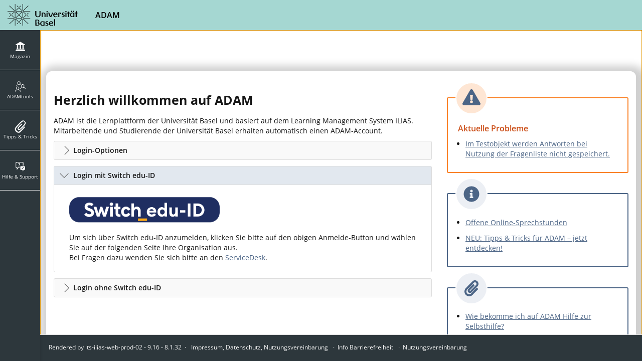

--- FILE ---
content_type: text/html; charset=UTF-8
request_url: https://adam.unibas.ch/login.php?target=crs_1714052_rcodeNrTp94HZS3&client_id=adam&cmd=force_login&lang=
body_size: 12972
content:
<!DOCTYPE html>
<html lang="de" dir="ltr">
<head>
    <meta charset="utf-8" />
    <meta http-equiv="X-UA-Compatible" content="IE=edge" />
    <meta name="viewport" content="width=device-width, initial-scale=1" />
    <meta property="og:type" content="website" />
<meta property="og:title" content="Kein Zugriffsrecht" />
<meta property="og:url" content="https://adam.unibas.ch" />
<meta property="og:image" content="https://adam.unibas.ch/templates/default/images/logo/Sharing.jpg" />
<meta property="og:image:type" content="image/jpg" />
<meta property="og:site_title" content="adam.unibas.ch" />


    

    <title>Bei ADAM anmelden: ADAM</title>
    <link rel="icon" href="./templates/default/images/logo/favicon.ico" type="image/x-icon">

    <!-- This is the safest place for now to initialize our global namespace which is -->
    <!-- used by several scripts included on the way to expose their business logic.  -->
    <script type="application/javascript">var il = il ||{}; window.il = il;</script>

    <style>
        .il-logo .hidden-xs img { width: 140px;} .il-logo { height: fit-content !important; }
.il-logo img.img-standard { width: 140px;} .il-logo { height: fit-content !important; }

            @media (max-width: 767px) {
                .il-logo, .il-logo img.img-standard {
                    width: 45px !important;
                }
            }
            

            footer {
                height: auto !important;
            }
            
            @media only screen and (max-width: 768px) {
                footer {
                    margin-bottom: 0px !important;
                }
            }
            

            div.header-inner {
                background-color: rgb(165, 215, 210);
            }
            div.breadcrumbs, nav.breadcrumb_wrapper {
                background-color: rgb(165, 215, 210);
                border-color: rgb(165, 215, 210);
            }
            div.breadcrumbs, nav.breadcrumb_wrapper a, span.crumb, span.crumb a {
                color: black !important;
            }
            div.il-pagetitle {
                color: black;
            }
            

            footer, div.il-maincontrols-footer {
                background-color: rgb(45, 55, 60) !important;
                color: #F6F6F6;
            }
            
            .il-maincontrols-footer a,
            .il-maincontrols-footer button{
                color: #F6F6F6 !important;
            }
           
            

                .il-mainbar-triggers .btn-bulky .icon, .il-mainbar-triggers .il-link.link-bulky .icon {
                    filter:  brightness(0) saturate(100%) invert(100%) sepia(99%) saturate(0%) hue-rotate(313deg) brightness(104%) contrast(100%) !important;
                }
                .il-mainbar-triggers .btn-bulky:hover .icon,
                .il-mainbar-triggers .il-link.link-bulky:hover .icon,
                .il-mainbar-triggers .btn-bulky.engaged .icon,
                .il-mainbar-triggers .il-link.link-bulky.engaged .icon {
                    filter:  brightness(0) saturate(100%) !important;
                }
                .il-mainbar-triggers .bulky-label {
                    color: white !important;
                }
                
                .il-mainbar-triggers .btn-bulky:hover .bulky-label,
                .il-mainbar-triggers .il-link.link-bulky:hover .bulky-label,
                .il-mainbar-triggers .btn-bulky.engaged .bulky-label,
                .il-mainbar-triggers .il-link.link-bulky.engaged .bulky-label {
                    color: black !important;
                }
            

            nav.il-mainbar, div.il-mainbar-triggers, .il-mainbar-triggers .btn-bulky, .il-mainbar-triggers .btn-bulky, .il-mainbar-triggers .il-link.link-bulky {
                background-color: rgb(45, 55, 60) !important;
                color: white !important;
            }
 
            .il-mainbar-triggers .btn-bulky:hover, .il-mainbar-triggers .il-link.link-bulky:hover,
            .il-mainbar-triggers .btn-bulky.engaged, .il-mainbar-triggers .il-link.link-bulky.engaged {
                background-color: white !important;
                color: rgb(45, 55, 60) !important;
            }

            .il-maincontrols-slate .btn-bulky, .il-maincontrols-slate .link-bulky,
            .il-drilldown .menulevel {
                background-color: #f2f2f2 !important;
            }
            
            .il-maincontrols-slate .btn-bulky:hover, .il-maincontrols-slate .link-bulky:hover,
            .il-maincontrols-slate .btn-bulky.engaged, .il-maincontrols-slate .link-bulky.engaged,
            .il-drilldown .menulevel:hover {
                background-color: rgba(76, 101, 134, 0.3) !important;
            }
           
            .il-maincontrols-slate.engaged[data-depth-level="2"] .btn-bulky,
            .il-maincontrols-slate.engaged[data-depth-level="2"] .link-bulky {
                padding-left: 35px;
            }
         
            .il-mainbar-tools-button .btn-bulky {
                background-color: rgb(181, 79, 0) !important;
            }
            .il-mainbar-tools-button .btn-bulky.engaged {
                background-color: white !important;
            }
            
.ilFormHeader {
display: none;
}

div.form-group, div.form-group > div {
    text-align: left !important;
//    margin-left: 0 !important;
//    padding-left: 0 !important;
}

.sr-ui-content {
	/*min-height: 91vh;*/
	/*background-color: #ffffff;*/
	-webkit-background-size: contain !important;
	-moz-background-size: contain !important;
	-o-background-size: contain !important;
	background-size: contain !important;
	padding: 12px;
        height: auto !important;
	min-height: min-content !important;
	max-height: max-content !important;
}

.sr-ui-inner-content {
	max-width: 1400px;
	background-color: rgba(255, 255, 255, 0.9);
	/*margin: 40px auto auto;*/
        margin: 70px auto;
        height: fit-content;
	-webkit-box-shadow: 5px 5px 16px 16px rgba(208, 208, 208, 1);
	-moz-box-shadow: 5px 5px 16px 16px rgba(208, 208, 208, 1);
	box-shadow: 5px 5px 16px 16px rgba(208, 208, 208, 1);
	/*border: #4C6586 5px solid;*/
	border-radius: 12px;
}

.sr-ui-inner-content .ilStartupSection {
	padding: 0 !important;
}

.sr-ui-inner-content .form-horizontal, .sr-ui-inner-content .ilFormHeader, .sr-ui-inner-content .ilFormFooter, .sr-ui-inner-content .il-standard-form-header, .sr-ui-inner-content .il-standard-form, .sr-ui-inner-content .il-section-input-header {
	background-color: transparent !important;
}

/*
html body div.il-layout-page main.il-layout-page-content div div.sr-ui-content div.sr-ui-inner-content div#mainspacekeeper.container-fluid div.row div#fixed_content.ilContentFixed div#mainscrolldiv div.ilTabsContentOuter div#ilContentContainer.container-fluid div.row div#il_center_col.col-sm-12 div div div#ilc_accordion_71_1.ilc_va_cntr_VAccordCntr div.ilc_va_icntr_VAccordICntr div.il_VAccordionContentDef div.ilc_va_icont_VAccordICont div div.ilForm form.form-horizontal.preventDoubleSubmission div {
  text-align: left !important;
}

html body div.il-layout-page main.il-layout-page-content div div.sr-ui-content div.sr-ui-inner-content div#mainspacekeeper.container-fluid div.row div#fixed_content.ilContentFixed div#mainscrolldiv div.ilTabsContentOuter div#ilContentContainer.container-fluid div.row div#il_center_col.col-sm-12 div div div#ilc_accordion_70_1.ilc_va_cntr_VAccordCntr div.ilc_va_icntr_VAccordICntr div.il_VAccordionContentDef div.ilc_va_icont_VAccordICont div div.ilForm form.form-horizontal.preventDoubleSubmission div.ilFormRow div.ilFormValue {
  text-align: left !important;
}
*/

div.col-lg-3.col-md-3.col-xs-4 {
    width: 0 !important;
    padding: 0 !important;
}

.il-standard-form .il-section-input-header {
    padding-bottom: 0 !important;
    padding-top: 24px !important;
}

.il-standard-form .il-section-input-header h2 {
    margin-bottom: 0 !important;
}

.form-horizontal .control-label {
    width: 100%;
    padding-bottom: 0;
    padding-top: 4px;
    margin-bottom: -2px;
    margin-top: 12px;
}

form .il-standard-form-footer {
    padding-top: 24px !important;
}

a.il-shib-login-button, a.il-shib-login-button:hover, a.il-shib-login-button:active {
    background-color: transparent;
    border: none;
    height: fit-content;
    width: fit-content;
    padding: 0;
    float: left;
   max-width:300px;
}

.il-layout-page-content footer {
        position: fixed;
        bottom: 0px;
        width: 100%;
        height: auto;
        min-height: 24px;
}

@media only screen and (max-width: 991px) {
    footer {
        margin-bottom: 60px !important;
    }
}

@media only screen and (max-width: 768px) {
    .header-inner:after {
	visibility: hidden;
    }
    .sr-ui-content {
        height: fit-content !important;
    }
    .il-maincontrols-footer {
        width: auto;
    )
}
.sr-ui-content {min-height: 91.5vh;}
    </style>

    
    <link rel="stylesheet" type="text/css" href="./Services/COPage/css/content.css?version=9_16" />
    
    <link rel="stylesheet" type="text/css" href="./Services/COPage/css/syntaxhighlight.css?version=9_16" />
    
    <link rel="stylesheet" type="text/css" href="./node_modules/@yaireo/tagify/dist/tagify.css?version=9_16" />
    
    <link rel="stylesheet" type="text/css" href="./node_modules/mediaelement/build/mediaelementplayer.min.css?version=9_16" />
    
    <link rel="stylesheet" type="text/css" href="./node_modules/yui2/build/container/assets/skins/sam/container.css?version=9_16" />
    
    <link rel="stylesheet" type="text/css" href="./Services/Accordion/css/accordion.css?version=9_16" />
    
    <link rel="stylesheet" type="text/css" href="./node_modules/owl.carousel/dist/assets/owl.carousel.css?version=9_16" />
    
    <link rel="stylesheet" type="text/css" href="./Services/COPage/css/content_base.css?version=9_16" />
    
    <link rel="stylesheet" type="text/css" href="./templates/default/delos.css?skin_version=$Id$&version=9_16" />
    
    <link rel="stylesheet" type="text/css" href="./templates/default/delos_cont.css?version=9_16" />
    
    <link rel="stylesheet" type="text/css" href="./node_modules/jstree/dist/themes/default/style.min.css?version=9_16" />
    
    <link rel="stylesheet" type="text/css" href="./Customizing/global/plugins/Services/UIComponent/UserInterfaceHook/SrUI/templates/cards_77.css?version=9_16" />
    
</head>
<body>


<div class="il-page-overlay">
    <div class="il-toast-container" aria-live="polite" ></div>
</div>

<div class="il-layout-page" >
<header>
    <div class="header-inner">
        <div class="il-logo">
            <span class="hidden-xs">
<a href="https://www.unibas.ch/">



<img src="https://adam.unibas.ch/src/FileDelivery/deliver.php/[base64]" class="img-standard" alt="Einstiegsseite" />





</a>
</span>
            <span class="visible-xs-block">
<a href="https://adam.unibas.ch/go/root/1">



<img src="https://adam.unibas.ch/src/FileDelivery/deliver.php/[base64]" class="img-standard" alt="Einstiegsseite" />





</a>
</span>
            <div class="il-pagetitle">
                ADAM
            </div>
        </div>

        
        <ul class="il-maincontrols-metabar" role="menubar" style="visibility: hidden" aria-label="Metaleiste" id="il_ui_fw_696bd1858b9f70_88225018" ><!--if done via class/css-files, visibility is being applied too late -->
	
	<li role="none">
		<a class="il-link link-bulky"  href="https://adam.unibas.ch" id="il_ui_fw_696bd1858b3e01_22988710"><span class="glyph"  role="img">
<span class="glyphicon































 glyphicon-question-sign





















" aria-hidden="true"></span>







</span>
<span class="bulky-label">Hilfe</span></a>
		
	</li>
	
	<li role="none">
		<button class="btn btn-bulky" id="il_ui_fw_696bd1858b47f3_44968660"  role="menuitem"  aria-haspopup="true"    ><span class="glyph"  role="img">
<span class="glyphicon





































 glyphicon-lang















" aria-hidden="true"></span>







</span>
<span class="bulky-label">Sprache</span></button>

		
		<div class="il-metabar-slates">
			<div class="il-maincontrols-slate disengaged" id="il_ui_fw_696bd1858b70c6_48269514">
	<div class="il-maincontrols-slate-content" data-replace-marker="content">
		
		<ul>
			
			<li><a lang="de" hreflang="de" class="il-link link-bulky"  href="https://adam.unibas.ch/login.php?target=crs_1714052_rcodeNrTp94HZS3&client_id=adam&cmd=force_login&lang=&lang=de">
<img
 class="icon none small"
 src="[data-uri]" alt=""

 data-abbreviation="de"
/>
<span class="bulky-label">Deutsch</span></a></li>
			
			<li><a lang="en" hreflang="en" class="il-link link-bulky"  href="https://adam.unibas.ch/login.php?target=crs_1714052_rcodeNrTp94HZS3&client_id=adam&cmd=force_login&lang=&lang=en">
<img
 class="icon none small"
 src="[data-uri]" alt=""

 data-abbreviation="en"
/>
<span class="bulky-label">English</span></a></li>
			
		</ul>
		
		
	</div>
</div>

		</div>
		
	</li>
	
	<li role="none">
		<button class="btn btn-bulky" id="il_ui_fw_696bd1858b75b8_26084858"  role="menuitem"  aria-haspopup="true"    ><span class="glyph"  role="img">
<span class="glyphicon






























 glyphicon-search






















" aria-hidden="true"></span>







</span>
<span class="bulky-label">Suche</span></button>

		
		<div class="il-metabar-slates">
			<div class="il-maincontrols-slate disengaged" id="il_ui_fw_696bd1858b8408_84728380">
	<div class="il-maincontrols-slate-content" data-replace-marker="content">
		
		
		<form class="" role="search" id="mm_search_form" action="ilias.php?baseClass=ilsearchcontrollergui&cmd=post&fallbackCmd=remoteSearch&rtoken=25c485e459d745b6878d2fec7d0f9a978882206b15c6b57196ae107477fb9b13" method="post" target="_top">
	<div class="input-group">
		<input aria-label="Sucheingabefeld" id="main_menu_search" class="form-control" type="text" name="queryString"> <span class="input-group-btn">
				<input type="submit" class="btn btn-default" value="Suche"/>
			</span>
	</div>
	
	<div id="mm_search_menu_ac"></div>
</form>

		
	</div>
</div>

		</div>
		
	</li>
	
	<li role="none">
		<button class="btn btn-bulky" id="il_ui_fw_696bd1858b8834_66036140"  role="menuitem"  aria-haspopup="true"    ><span class="glyph"  role="img">
<span class="glyphicon




































 glyphicon-option-vertical
















" aria-hidden="true"></span>


<span class="il-counter">
	
	<span class="badge badge-notify il-counter-status" style="display:none">0</span>
	
	
</span>



<span class="il-counter">
	
	
	<span class="badge badge-notify il-counter-novelty" style="display:none">0</span>
	
</span>




</span>
<span class="bulky-label">Mehr zeigen</span></button>

		
		<div class="il-metabar-slates">
			<div class="il-maincontrols-slate disengaged" id="il_ui_fw_696bd1858b9d76_03093224" role="menu">
	<div class="il-maincontrols-slate-content" data-replace-marker="content">
		
		
	</div>
</div>

		</div>
		
	</li>
	
</ul>

    </div>
</header>

<div class="il-system-infos">
    
</div>

<div class="nav il-maincontrols">
    <div class="il-maincontrols-mainbar" id="il_ui_fw_696bd1858c0bb1_76798672">
	<nav class="il-mainbar" aria-label="Hauptleiste">
		
		<div class="il-mainbar-tools-button">
			<button class="btn btn-bulky engaged" id="il_ui_fw_696bd1858bfaf0_46673789"     aria-pressed="true"  >
<img
 class="icon custom small"
 src="./templates/default/images/standard/icon_tool.svg" alt=""


/>
<span class="bulky-label">Tools</span></button>

		</div>
		

		<div class="il-mainbar-triggers">
			<ul class="il-mainbar-entries" role="menubar" style="visibility: hidden"><!--if done via class/css-files, visibility is being applied too late -->
				
				<li role="none"><button class="btn btn-bulky" id="il_ui_fw_696bd1858baa22_41699943"  role="menuitem"     >
<img
 class="icon rep small"
 src="./templates/default/images/standard/icon_rep.svg" alt=""


/>
<span class="bulky-label">Magazin</span></button>
</li>
				
				<li role="none"><a class="il-link link-bulky"  href="https://adam.unibas.ch/go/cat/1593310" id="il_ui_fw_696bd1858bcc48_27048008" role="menuitem">
<img
 class="icon custom small"
 src="https://adam.unibas.ch/src/FileDelivery/deliver.php/[base64]" alt=""


/>
<span class="bulky-label">ADAMtools</span></a></li>
				
				<li role="none"><a class="il-link link-bulky"  href="https://adam.unibas.ch/go/blog/2078991" target="_blank" rel="noopener" id="il_ui_fw_696bd1858bd441_47452699" role="menuitem">
<img
 class="icon custom small"
 src="https://adam.unibas.ch/src/FileDelivery/deliver.php/[base64]" alt=""


/>
<span class="bulky-label">Tipps & Tricks</span></a></li>
				
				<li role="none"><a class="il-link link-bulky"  href="https://adam.unibas.ch/go/cat/1424024" id="il_ui_fw_696bd1858bdaa0_27743173" role="menuitem">
<img
 class="icon custom small"
 src="https://adam.unibas.ch/src/FileDelivery/deliver.php/[base64]" alt=""


/>
<span class="bulky-label">Hilfe & Support</span></a></li>
				
				<li role="none"><button class="btn btn-bulky" id="il_ui_fw_696bd1858bde85_88066573"  role="menuitem"     ><span class="glyph"  role="img">
<span class="glyphicon



































 glyphicon-option-horizontal

















" aria-hidden="true"></span>







</span>
<span class="bulky-label">Mehr</span></button>
</li>
				
			</ul>
		</div>
	</nav>

	<div class="il-mainbar-slates">
		<div class="il-mainbar-tools-entries">
			<ul class="il-mainbar-tools-entries-bg" role="menubar">
				
				<li class="il-mainbar-tool-trigger-item" role="none"><button class="btn btn-bulky" id="il_ui_fw_696bd1858bef06_83166345"  role="menuitem"     >
<img
 class="icon hlps small"
 src="./templates/default/images/standard/icon_hlps.svg" alt=""


/>
<span class="bulky-label">Hilfe</span></button>
</li>
				
			</ul>
			
		</div>
		
		<div class="il-maincontrols-slate disengaged" id="il_ui_fw_696bd1858bc4f1_92649003" data-depth-level="1" role="menu">
	<div class="il-maincontrols-slate-content" data-replace-marker="content">
		
		<ul>
			
			<li><a class="il-link link-bulky"  href="https://adam.unibas.ch/goto.php?target=root_1">
<img
 class="icon root small"
 src="./templates/default/images/standard/icon_root.svg" alt=""


/>
<span class="bulky-label">ADAM - Einstiegsseite</span></a></li>
			
			<li><button class="btn btn-bulky" id="il_ui_fw_696bd1858bba71_83619217"      >
<img
 class="icon custom small"
 src="./templates/default/images/standard/icon_reptr.svg" alt=""


/>
<span class="bulky-label">Baumansicht</span></button>
<div class="il-maincontrols-slate disengaged" id="il_ui_fw_696bd1858bc2d1_69054828" data-depth-level="2">
	<div class="il-maincontrols-slate-content" data-replace-marker="content">
		
		
		...
		
	</div>
</div>
</li>
			
		</ul>
		
		
	</div>
</div>

		
		<div class="il-maincontrols-slate disengaged" id="il_ui_fw_696bd1858bea70_77316205" data-depth-level="1" role="menu">
	<div class="il-maincontrols-slate-content" data-replace-marker="content">
		
		
	</div>
</div>

		
		<div class="il-maincontrols-slate disengaged" id="il_ui_fw_696bd1858bf705_68853455" data-depth-level="1" role="menu">
	<div class="il-maincontrols-slate-content" data-replace-marker="content">
		
		
		<div id='ilHelpPanel'>&nbsp;</div>
		
	</div>
</div>

		

		<div class="il-mainbar-close-slates">
			<button class="btn btn-bulky" id="il_ui_fw_696bd1858c0259_30546780"      ><span class="glyph"  role="img">
<span class="glyphicon













































 glyphicon-triangle-left







" aria-hidden="true"></span>







</span>
<span class="bulky-label">Schließen</span></button>

		</div>

	</div>

</div>

</div>

<!-- html5 main-tag is not supported in IE / div is needed -->
<main class="il-layout-page-content">
    
    
    <div class="sr-ui-content" >
    <div class="sr-ui-inner-content">
        <div class="sr-ui-inner-content-logo">
            
        </div>
        


<div id="mainspacekeeper" class="container-fluid ">
	<div class="row" style="position: relative;">
		
		<div id="fixed_content" class=" ilContentFixed" >
			<div id="mainscrolldiv" >
				

				

				
				

				

				<div class="ilClearFloat"></div>

				
				<div class="ilTabsContentOuter"><div class="clearfix"></div>
				
				<div class="il_after_tabs_spacing"><a id="after_sub_tabs" name="after_sub_tabs"></a></div>
				
				
				
				
				

					<div>
						
					</div>


					<div id="ilContentContainer">
						<div class="row">

							<div id="il_center_col" class="col-sm-12">
								
								
								<div class="ilMessageBox">
	
	
</div>





<div>
	
	


 
<script>
<!--
focus();
//-->
</script>

<a class="small" id="ilPageShowAdvContent" style="display:none; text-align:right;" href="#"><span>Vertiefungswissen anzeigen</span><span>Vertiefungswissen verbergen</span></a><!--COPage-PageTop--><div class="row row-flex row-flex-wrap"><div style="position: relative;" class=" col-xs-12 col-sm-6 col-md-8 col-lg-8"><!--ilPageTocH11--><h1 id="ilPageTocA11" class="ilc_Paragraph ilc_heading1_Headline1"><!--PageTocPH--><strong class="ilc_strong_Strong">Herzlich willkommen auf ADAM</strong><!--Break--></h1><p class="ilc_Paragraph ilc_text_block_Standard">ADAM ist die Lernplattform der Universität Basel und basiert auf dem Learning Management System ILIAS. Mitarbeitende und Studierende der Universität Basel erhalten automatisch einen ADAM-Account.<!--Break--></p><div><div class="ilc_va_cntr_AccordCntr" id="ilc_accordion_71_1"><div class="ilc_va_icntr_AccordICntr"><div class="il_VAccordionToggleDef"><div tabindex="0" role="button" aria-expanded="false" class="ilc_va_ihead_AccordIHead&#10;&#9;&#9;&#9;&#9;"><div class="ilc_va_ihcap_AccordIHeadCap">Login-Optionen<!--Break--></div><!--Break--></div></div><div class="il_VAccordionContentDef ilAccHideContent"><div class="ilc_va_icont_AccordICont" style=""><div class="ilc_Paragraph ilc_text_block_Standard"><ul class="ilc_list_u_BulletedList"><li class="ilc_list_item_StandardListItem"><strong class="ilc_strong_Strong">Login mit Switch edu-ID <br/></strong>Für alle Angehörigen von Schweizer Universitäten und Fachhochschulen und anderen Organisationen die zum Verbund von SWITCH edu-ID gehören.<br/><strong class="ilc_strong_Strong"><br/></strong></li><li class="ilc_list_item_StandardListItem"><strong class="ilc_strong_Strong">Login ohne Switch edu-ID<br/></strong>Für Personen ohne Switch edu-ID. Diese Personen nutzen für das Login bspw. eine E-Mail-Adresse von GMX, gmail etc.<br/><strong class="ilc_strong_Strong"><br/></strong></li><li class="ilc_list_item_StandardListItem"><strong class="ilc_strong_Strong">Öffentliche Kurse<br/></strong>Auf <a class="ilc_link_IntLink" href="./goto.php?target=cat_621897" target="_top" id="il__obj_621897_71_1">öffentliche Kurse</a> kann ohne Login zugegriffen werden.<br/><br/></li></ul><!--Break--></div><div style="clear:both;"><!--Break--></div></div><div style="clear:both;"><!--Break--></div></div><div style="clear:both;"><!--Break--></div></div><div style="clear:both;"><!--Break--></div></div><script type="text/javascript">					if (typeof ilAccordionsInits === 'undefined') {						var ilAccordionsInits = [];					}					ilAccordionsInits.push({							id: 'ilc_accordion_71_1',							toggle_class: 'il_VAccordionToggleDef',							toggle_act_class: 'il_VAccordionToggleActiveDef',							content_class: 'il_VAccordionContentDef',							width: null,							height: null,							orientation: 'vertical',							behaviour: 'AllClosed',							save_url: './ilias.php?baseClass=ilaccordionpropertiesstoragegui&cmd=setOpenedTab&user_id=13',							active_head_class: 'ilc_va_iheada_AccordIHeadActive',							int_id: '',							multi: false							}					);				</script></div><div><div class="ilc_va_cntr_AccordCntr" id="ilc_accordion_71_2"><div class="ilc_va_icntr_AccordICntr"><div class="il_VAccordionToggleDef"><div tabindex="0" role="button" aria-expanded="false" class="ilc_va_ihead_AccordIHead&#10;&#9;&#9;&#9;&#9;"><div class="ilc_va_ihcap_AccordIHeadCap">Login mit Switch edu-ID<!--Break--></div><!--Break--></div></div><div class="il_VAccordionContentDef ilAccHideContent"><div class="ilc_va_icont_AccordICont" style=""><div align="left">		<form method="post" action="./shib_login.php" name="formlogin" class="form-horizontal preventDoubleSubmission">

    <div class="form-horizontal">
        <div class="ilFormHeader clearfix">
            <h2 class="ilHeader">Bei ADAM anmelden über Switch edu-ID</h2>
            <div class="ilFormCmds">
            </div>
            <div class="ilHeaderDesc"></div>
        </div>

        <input type="hidden" name="sendLogin" value="1"/>
        

        

        
        <div class="form-group row" id="il_prop_cont_username">
            <div class="col-lg-3 col-md-3 col-xs-4"></div>
            <div class="col-lg-6 col-md-6 col-xs-4">
                <a href="shib_login.php?target=crs_1714052_rcodeNrTp94HZS3" class="btn btn-default btn-bulky il-shib-login-button">
                    <img alt="./Customizing/global/eduidbutton_neg.png" class="img-responsive" src="./Customizing/global/eduidbutton_neg.png" alt="Shibboleth Login Button">
                </a>
            </div>
            <div class="col-lg-3 col-md-3 col-xs-4"></div>
        </div>

        <div class="form-group row" id="il_prop_cont_username">
            <div class="col-lg-12 text-center">
                Um sich über Switch edu-ID anzumelden, klicken Sie bitte auf den obigen Anmelde-Button und wählen Sie auf der folgenden Seite Ihre Organisation aus.<br />Bei Fragen dazu wenden Sie sich bitte an den <a href="http://its.unibas.ch/" target="_blank">ServiceDesk</a>.
                
            </div>
        </div>
        
    </div>
</form>
		</div><div style="clear:both;"><!--Break--></div></div><div style="clear:both;"><!--Break--></div></div><div style="clear:both;"><!--Break--></div></div><div class="ilc_va_icntr_AccordICntr"><div class="il_VAccordionToggleDef"><div tabindex="0" role="button" aria-expanded="false" class="ilc_va_ihead_AccordIHead&#10;&#9;&#9;&#9;&#9;"><div class="ilc_va_ihcap_AccordIHeadCap">Login ohne Switch edu-ID<!--Break--></div><!--Break--></div></div><div class="il_VAccordionContentDef ilAccHideContent"><div class="ilc_va_icont_AccordICont" style=""><div align="left">		<form role="form" class="il-standard-form form-horizontal" enctype="multipart/form-data" name="login_form" action="ilias.php?baseClass=ilstartupgui&cmd=post&fallbackCmd=doStandardAuthentication&target=crs_1714052_rcodeNrTp94HZS3&client_id=adam" method="post" >
	<div class="il-standard-form-header clearfix">
		<div class="il-standard-form-cmd"><button class="btn btn-default"  data-action="">Anmelden</button>
</div>
		
		<div class="il-standard-form-required">
			<span class="asterisk">*</span><span class="small"> Erforderliche Angabe</span>
		</div>
		
	</div>
	
	<div class="il-section-input">
    <div class="il-section-input-header">
        <h2>Bei ADAM anmelden</h2>
        
    </div>
    
    <div class="form-group row">
	<label for="il_ui_fw_696bd185524163_10799655" class="control-label col-sm-4 col-md-3 col-lg-2">Anmeldename<span class="asterisk">*</span></label>
	<div class="col-sm-8 col-md-9 col-lg-10">
		
		<input id="il_ui_fw_696bd185524163_10799655" type="text" name="login_form/input_3/input_4" class="form-control form-control-sm" />

		
		
	</div>
</div>
<div class="form-group row">
	<label for="il_ui_fw_696bd185528437_72993089" class="control-label col-sm-4 col-md-3 col-lg-2">Passwort<span class="asterisk">*</span></label>
	<div class="col-sm-8 col-md-9 col-lg-10">
		
		<div class="il-input-password" id="il_ui_fw_696bd185528437_72993089_container">
	<input id="il_ui_fw_696bd185528437_72993089" type="password" name="login_form/input_3/input_5" class="form-control form-control-sm" autocomplete="off" />
	
	<span class="revelation-glyph revelation-reveal">
		<a tabindex="0" class="glyph" href="#" aria-label="Offenes Auge - Anklicken, um den Inhalt der Eingabe zu sehen" id="il_ui_fw_696bd185525301_98297144">
<span class="glyphicon

























 glyphicon-eye-open



























" aria-hidden="true"></span>







</a>

	</span>
	<span class="revelation-glyph revelation-mask">
		<a tabindex="0" class="glyph" href="#" aria-label="Geschlossenes Auge - Anklicken, um den Inhalt des Eingabefelds zu verbergen" id="il_ui_fw_696bd185527d54_36520411">
<span class="glyphicon


























 glyphicon-eye-close


























" aria-hidden="true"></span>







</a>

	</span>
	
</div>

		
		
	</div>
</div>

</div>

	
	<div class="il-standard-form-footer clearfix">
		<span class="asterisk">*</span><span class="small"> Erforderliche Angabe</span>
	</div>
	
	<div class="il-standard-form-footer clearfix">
		<div class="il-standard-form-cmd"><button class="btn btn-default"  data-action="">Anmelden</button>
</div>
	</div>
</form>
		</div><div align="left">		<ul class="ilStartupSectionRegistrationLinks">
    
    
    <li><a class="il_ContainerItemCommand" href="./index.php?client_id=adam&lang=de">Zu den öffentlichen Kursen&nbsp;&nbsp;&nbsp;</a></li>
    
    
    <li><a class="il_ContainerItemCommand" href="ilias.php?baseClass=ilstartupgui&cmdNode=11s:wr&cmdClass=ilPasswordAssistanceGUI&target=crs_1714052_rcodeNrTp94HZS3&client_id=adam">Passwort vergessen?</a></li>
    <li><a class="il_ContainerItemCommand" href="ilias.php?baseClass=ilstartupgui&cmdNode=11s:wr&cmdClass=ilPasswordAssistanceGUI&cmd=showUsernameAssistanceForm&target=crs_1714052_rcodeNrTp94HZS3&client_id=adam">Anmeldenamen vergessen?</a></li>
    
    
</ul>		</div><div style="clear:both;"><!--Break--></div></div><div style="clear:both;"><!--Break--></div></div><div style="clear:both;"><!--Break--></div></div><div style="clear:both;"><!--Break--></div></div><script type="text/javascript">					if (typeof ilAccordionsInits === 'undefined') {						var ilAccordionsInits = [];					}					ilAccordionsInits.push({							id: 'ilc_accordion_71_2',							toggle_class: 'il_VAccordionToggleDef',							toggle_act_class: 'il_VAccordionToggleActiveDef',							content_class: 'il_VAccordionContentDef',							width: null,							height: null,							orientation: 'vertical',							behaviour: 'FirstOpen',							save_url: './ilias.php?baseClass=ilaccordionpropertiesstoragegui&cmd=setOpenedTab&user_id=13',							active_head_class: 'ilc_va_iheada_AccordIHeadActive',							int_id: '',							multi: false							}					);				</script></div><!--End of Grid Cell--></div><div style="position: relative;" class=" col-xs-12 col-sm-6 col-md-4 col-lg-4"><div class="ilc_section_Attention ilCOPageSection"><!--ilPageTocH34--><h3 id="ilPageTocA34" class="ilc_Paragraph ilc_heading3_Headline3"><!--PageTocPH--><span class="ilc_text_inline_Attention">Aktuelle Probleme</span><!--Break--></h3><div class="ilc_Paragraph ilc_text_block_Standard"><ul class="ilc_list_u_BulletedList"><li class="ilc_list_item_StandardListItem"><a class="ilc_link_ExtLink" rel="noopener" target="_blank" href="https://adam.unibas.ch/go/cat/1424024">Im Testobjekt werden Antworten bei Nutzung der Fragenliste nicht gespeichert.</a></li></ul><!--Break--></div><!--Break--></div><div class="ilc_section_Information ilCOPageSection"><div class="ilc_Paragraph ilc_text_block_Standard"><ul class="ilc_list_u_BulletedList"><li class="ilc_list_item_StandardListItem"><a class="ilc_link_ExtLink" rel="noopener" target="_blank" href="https://adam.unibas.ch/go/blog/1424244/6304">Offene Online-Sprechstunden</a></li></ul><!--Break--></div><div class="ilc_Paragraph ilc_text_block_Standard"><ul class="ilc_list_u_BulletedList"><li class="ilc_list_item_StandardListItem"><a class="ilc_link_ExtLink" rel="noopener" target="_blank" href="https://adam.unibas.ch/go/blog/2078991/6202">NEU: Tipps & Tricks für ADAM – jetzt entdecken!</a></li></ul><!--Break--></div><!--Break--></div><div class="ilc_section_Additional ilCOPageSection"><div class="ilc_Paragraph ilc_text_block_Standard"><ul class="ilc_list_u_BulletedList"><li class="ilc_list_item_StandardListItem"><a class="ilc_link_ExtLink" rel="noopener" target="_blank" href="https://adam.unibas.ch/go/blog/2078991/6285">Wie bekomme ich auf ADAM Hilfe zur Selbsthilfe?</a></li></ul><!--Break--></div><div class="ilc_Paragraph ilc_text_block_Standard"><ul class="ilc_list_u_BulletedList"><li class="ilc_list_item_StandardListItem"><a class="ilc_link_ExtLink" rel="noopener" target="_blank" href="https://adam.unibas.ch/go/blog/2078991/6241">Wie kann ich die Sprache in ADAM ändern?</a></li></ul><!--Break--></div><div class="ilc_Paragraph ilc_text_block_Standard"><ul class="ilc_list_u_BulletedList"><li class="ilc_list_item_StandardListItem"><a class="ilc_link_ExtLink" rel="noopener" target="_blank" href="https://adam.unibas.ch/go/blog/2078991/6210">Wie finde ich auf ADAM schnell den gewünschten Kurs?</a></li></ul><!--Break--></div><p class="ilc_Paragraph ilc_text_block_Standard"><!--Break--></p><p class="ilc_Paragraph ilc_text_block_Standard"><!--Break--></p><p class="ilc_Paragraph ilc_text_block_Standard"><!--Break--></p><p class="ilc_Paragraph ilc_text_block_Standard"><!--Break--></p><!--Break--></div><!--End of Grid Cell--></div><!--Break--></div><p class="ilc_Paragraph ilc_text_block_Standard"><!--Break--></p><div style="clear:both;"><!--Break--></div><script></script><div class='il-copg-mob-fullscreen-modal'><div class="modal fade il-modal-roundtrip" tabindex="-1" role="dialog" id="il_ui_fw_696bd185500154_94338063">
	<div class="modal-dialog" role="document" data-replace-marker="component">
		<div class="modal-content">
			<div class="modal-header">
				<button type="button" class="close" data-dismiss="modal" aria-label="Schließen"><span aria-hidden="true">&times;</span></button>
				<h1 class="modal-title">Vollbild</h1>
			</div>
			<div class="modal-body">
				
				<iframe class='il-copg-mob-fullscreen' id='il-copg-mob-fullscreen-auth-71'></iframe>
				
				
			</div>
			<div class="modal-footer">
				
                
				<button class="btn btn-default" data-dismiss="modal">Abbrechen</button>
			</div>
		</div>
	</div>
</div></div><script type="module" src="./Services/COPage/PC/InteractiveImage/js/presentation/src/presentation.js"></script>



	
</div>
<div class="ilStartupSection">
	
	
	
	
	
	
	
	<div class="ilStartupSection">
		<a class="il_ContainerItemCommand" href="ilias.php?baseClass=ilstartupgui&cmd=showLegalDocuments&target=crs_1714052_rcodeNrTp94HZS3&client_id=adam&id=tos">Nutzungsvereinbarung</a>

		
	</div>
	
</div>
								
								
								
								
							</div>

							

							
						</div>
					</div>

					
					
				
				</div>

			</div>
		</div>
	</div>
</div>




    </div>
    </div>

    
    <footer role="contentinfo">
        <div class="il-maincontrols-footer">
	<div class="il-footer-content">

		

		<div class="il-footer-text">
			Rendered by its-ilias-web-prod-02 - 9.16 - 8.1.32
		</div>
		
		<div class="il-footer-links">
			<ul>
	
	<li><a href="https://adam.unibas.ch/go/impr/0" >Impressum, Datenschutz, Nutzungsvereinbarung</a></li>
	
	<li><a href="ilias.php?baseClass=ilstartupgui&cmdNode=11s:2f&cmdClass=ilaccessibilitycontrolconceptgui&target=crs_1714052_rcodeNrTp94HZS3&client_id=adam" >Info Barrierefreiheit</a></li>
	
	<li><a href="https://adam.unibas.ch/go/usr/agreement" >Nutzungsvereinbarung</a></li>
	
</ul>
		</div>
		
	</div>
	
</div>

    </footer>
    
</main>

</div>


<script src="./node_modules/jquery/dist/jquery.js?version=9_16"></script>

<script src="./node_modules/jquery-migrate/dist/jquery-migrate.min.js?version=9_16"></script>

<script src="./node_modules/jquery-ui-dist/jquery-ui.js?version=9_16"></script>

<script src="./node_modules/bootstrap/dist/js/bootstrap.min.js?version=9_16"></script>

<script src="./Customizing/global/plugins/Services/UIComponent/UserInterfaceHook/UserTakeOver/js/dist/main.js?version=9_16"></script>

<script src="./src/UI/templates/js/Core/dist/core.js?version=9_16"></script>

<script src="./node_modules/@yaireo/tagify/dist/tagify.min.js?version=9_16"></script>

<script src="./src/UI/templates/js/Input/Field/tagInput.js?version=9_16"></script>

<script src="./src/UI/templates/js/Input/Field/input.js?version=9_16"></script>

<script src="./node_modules/dropzone/dist/dropzone.js?version=9_16"></script>

<script src="./src/UI/templates/js/Input/Field/file.js?version=9_16"></script>

<script src="./src/UI/templates/js/Input/Field/groups.js?version=9_16"></script>

<script src="./src/UI/templates/js/Input/Field/dynamic_inputs_renderer.js?version=9_16"></script>

<script src="./src/UI/templates/js/Input/Field/dist/input.factory.min.js?version=9_16"></script>

<script src="./node_modules/maphilight/jquery.maphilight.min.js?version=9_16"></script>

<script src="./src/UI/templates/js/Modal/modal.js?version=9_16"></script>

<script src="./src/UI/templates/js/Button/button.js?version=9_16"></script>

<script src="./node_modules/moment/min/moment-with-locales.min.js?version=9_16"></script>

<script src="./node_modules/eonasdan-bootstrap-datetimepicker/build/js/bootstrap-datetimepicker.min.js?version=9_16"></script>

<script src="./Services/JavaScript/js/Basic.js?version=9_16"></script>

<script src="./src/GlobalScreen/Client/dist/GS.js?version=9_16"></script>

<script src="./src/UI/templates/js/Page/stdpage.js?version=9_16"></script>

<script src="./src/UI/templates/js/Toast/toast.js?version=9_16"></script>

<script src="./src/UI/templates/js/MainControls/dist/mainbar.js?version=9_16"></script>

<script src="./src/UI/templates/js/MainControls/dist/maincontrols.min.js?version=9_16"></script>

<script src="./src/UI/templates/js/MainControls/system_info.js?version=9_16"></script>

<script src="./src/UI/templates/js/MainControls/dist/footer.min.js?version=9_16"></script>

<script src="./src/UI/templates/js/Counter/dist/counter.js?version=9_16"></script>

<script src="./src/UI/templates/js/Image/dist/image.min.js?version=9_16"></script>

<script src="./Services/Repository/js/repository.js?version=9_16"></script>

<script src="./Services/COPage/js/ilCOPagePres.js?version=9_16"></script>

<script src="./node_modules/mediaelement/build/mediaelement-and-player.min.js?version=9_16"></script>

<script src="./node_modules/mediaelement/build/renderers/vimeo.min.js?version=9_16"></script>

<script src="./node_modules/yui2/build/yahoo-dom-event/yahoo-dom-event.js?version=9_16"></script>

<script src="./node_modules/yui2/build/container/container_core-min.js?version=9_16"></script>

<script src="./Services/UIComponent/Overlay/js/ilOverlay.js?version=9_16"></script>

<script src="./node_modules/yui2/build/connection/connection-min.js?version=9_16"></script>

<script src="./Services/Accordion/js/accordion.js?version=9_16"></script>

<script src="./node_modules/owl.carousel/dist/owl.carousel.js?version=9_16"></script>

<script src="https://cdn.jsdelivr.net/npm/mathjax@2.7.9/MathJax.js?config=TeX-AMS-MML_HTMLorMML,Safe&version=9_16"></script>

<script src="./Services/COPage/js/ilCOPageQuestionHandler.js?version=9_16"></script>

<script src="Services/Dashboard/Block/js/modal-confirmation.js?version=9_16"></script>

<script src="./Services/UIComponent/Explorer2/js/Explorer2.js?version=9_16"></script>

<script src="./node_modules/jstree/dist/jstree.js?version=9_16"></script>

<script src="Services/Search/js/SearchMainMenu.js?version=9_16"></script>

<script src="./Services/Help/js/ilHelp.js?version=9_16"></script>

<script src="./Customizing/global/plugins/Services/UIComponent/UserInterfaceHook/UserTakeOver/node_modules/@varvet/tiny-autocomplete/src/tiny-autocomplete.js?version=9_16"></script>



<script>
    
    il.Util.addOnLoad(function() {
        try { il.Plugins.UserTakeOver.init('.uto-search') } catch (e) { console.log(e); }
try { il.repository.ui.init();
il.repository.core.init('https://adam.unibas.ch') } catch (e) { console.log(e); }
try { 
            $(function () {
                il.COPagePres.setFullscreenModalShowSignal('il_signal_696bd1854ff789_34112853', '-auth-71');
            });
         } catch (e) { console.log(e); }
try { $(document).on('il_signal_696bd1854ff789_34112853', function(event, signalData) { il.UI.modal.showModal('il_ui_fw_696bd185500154_94338063', {"ajaxRenderUrl":"","keyboard":true,"url":"#il_ui_fw_696bd185500154_94338063"}, signalData);});$(document).on('il_signal_696bd1854ff7a4_35837896', function() { il.UI.modal.closeModal('il_ui_fw_696bd185500154_94338063');});$(document).on('il_signal_696bd1854ff7b2_70026211', function(event, signalData) { il.UI.modal.replaceFromSignal('il_ui_fw_696bd185500154_94338063', signalData);}); } catch (e) { console.log(e); }
try {  } catch (e) { console.log(e); }
try { il.COPagePres.setFullscreenModalShowSignal('il_signal_696bd1854ff789_34112853', '-auth-71'); } catch (e) { console.log(e); }
try { ilias.questions.refresh_lang(); } catch (e) { console.log(e); }
try { $('#il_ui_fw_696bd185525301_98297144').on('click', function(event) {
						$(this).trigger('il_signal_696bd185524a71_25693350',
							{
								'id' : 'il_signal_696bd185524a71_25693350', 'event' : 'click',
								'triggerer' : $(this),
								'options' : JSON.parse('[]')
							}
						);
						return false;
					}); } catch (e) { console.log(e); }
try { $('#il_ui_fw_696bd185527d54_36520411').on('click', function(event) {
						$(this).trigger('il_signal_696bd185524a98_55334758',
							{
								'id' : 'il_signal_696bd185524a98_55334758', 'event' : 'click',
								'triggerer' : $(this),
								'options' : JSON.parse('[]')
							}
						);
						return false;
					}); } catch (e) { console.log(e); }
try { $(document).on('il_signal_696bd185524a71_25693350', function() {
                        $('#il_ui_fw_696bd185528437_72993089_container').addClass('revealed');
                        $('#il_ui_fw_696bd185528437_72993089_container')[0].getElementsByTagName('input')[0].type='text';
                    });$(document).on('il_signal_696bd185524a98_55334758', function() {
                        $('#il_ui_fw_696bd185528437_72993089_container').removeClass('revealed');
                        $('#il_ui_fw_696bd185528437_72993089_container')[0].getElementsByTagName('input')[0].type='password';
                    }); } catch (e) { console.log(e); }
try {  } catch (e) { console.log(e); }
try { il.GS.Client.init('{"hashing":true,"logging":false}'); } catch (e) { console.log(e); }
try {  } catch (e) { console.log(e); }
try {  } catch (e) { console.log(e); }
try {  } catch (e) { console.log(e); }
try { il.Help.setAjaxUrl('ilias.php?baseClass=ilhelpgui&help_screen_id=init//login.0&cmdMode=asynch'); } catch (e) { console.log(e); }
try { il.Help.listHelp(null); } catch (e) { console.log(e); }
try { $('#il_ui_fw_696bd1858b3e01_22988710').on('click', function() {
                                    $('body').trigger('il-help-toggle-slate');
                                    return false;
                                }) } catch (e) { console.log(e); }
try { $('#il_ui_fw_696bd1858b47f3_44968660').on('click', function(event) {
						$(this).trigger('il_signal_696bd18587fc48_36693098',
							{
								'id' : 'il_signal_696bd18587fc48_36693098', 'event' : 'click',
								'triggerer' : $(this),
								'options' : JSON.parse('[]')
							}
						);
						return false;
					});$('#il_ui_fw_696bd1858b47f3_44968660').on('click', function(event) {
						$(this).trigger('il_signal_696bd1858804b7_86502679',
							{
								'id' : 'il_signal_696bd1858804b7_86502679', 'event' : 'click',
								'triggerer' : $(this),
								'options' : JSON.parse('[]')
							}
						);
						return false;
					}); } catch (e) { console.log(e); }
try { $(document).on('il_signal_696bd1858804b7_86502679', function(event, signalData) { 
                        il.UI.maincontrols.slate.onSignal('toggle', 
                        event, 
                        signalData, 
                        'il_ui_fw_696bd1858b70c6_48269514'
                    ); 
                    return false;});$(document).on('il_signal_696bd1858804d4_61519984', function(event, signalData) { 
                        il.UI.maincontrols.slate.onSignal('engage', 
                        event, 
                        signalData, 
                        'il_ui_fw_696bd1858b70c6_48269514'
                    ); 
                    return false;});$(document).on('il_signal_696bd1858804f6_98388613', function(event, signalData) { 
                        il.UI.maincontrols.slate.onSignal('replace', 
                        event, 
                        signalData, 
                        'il_ui_fw_696bd1858b70c6_48269514'
                    ); 
                    return false;}); } catch (e) { console.log(e); }
try { $('#il_ui_fw_696bd1858b75b8_26084858').on('click', function(event) {
						$(this).trigger('il_signal_696bd18587fc48_36693098',
							{
								'id' : 'il_signal_696bd18587fc48_36693098', 'event' : 'click',
								'triggerer' : $(this),
								'options' : JSON.parse('[]')
							}
						);
						return false;
					});$('#il_ui_fw_696bd1858b75b8_26084858').on('click', function(event) {
						$(this).trigger('il_signal_696bd185880827_03338838',
							{
								'id' : 'il_signal_696bd185880827_03338838', 'event' : 'click',
								'triggerer' : $(this),
								'options' : JSON.parse('[]')
							}
						);
						return false;
					}); } catch (e) { console.log(e); }
try { il.SearchMainMenu.init()
 } catch (e) { console.log(e); }
try { $(document).on('il_signal_696bd185880827_03338838', function(event, signalData) { 
                        il.UI.maincontrols.slate.onSignal('toggle', 
                        event, 
                        signalData, 
                        'il_ui_fw_696bd1858b8408_84728380'
                    ); 
                    return false;});$(document).on('il_signal_696bd185880847_68444173', function(event, signalData) { 
                        il.UI.maincontrols.slate.onSignal('engage', 
                        event, 
                        signalData, 
                        'il_ui_fw_696bd1858b8408_84728380'
                    ); 
                    return false;});$(document).on('il_signal_696bd185880851_59222784', function(event, signalData) { 
                        il.UI.maincontrols.slate.onSignal('replace', 
                        event, 
                        signalData, 
                        'il_ui_fw_696bd1858b8408_84728380'
                    ); 
                    return false;}); } catch (e) { console.log(e); }
try { $('#il_ui_fw_696bd1858b8834_66036140').on('click', function(event) {
						$(this).trigger('il_signal_696bd18587fc48_36693098',
							{
								'id' : 'il_signal_696bd18587fc48_36693098', 'event' : 'click',
								'triggerer' : $(this),
								'options' : JSON.parse('[]')
							}
						);
						return false;
					});$('#il_ui_fw_696bd1858b8834_66036140').on('click', function(event) {
						$(this).trigger('il_signal_696bd1858b2ae0_48736817',
							{
								'id' : 'il_signal_696bd1858b2ae0_48736817', 'event' : 'click',
								'triggerer' : $(this),
								'options' : JSON.parse('[]')
							}
						);
						return false;
					}); } catch (e) { console.log(e); }
try { $(document).on('il_signal_696bd1858b2ae0_48736817', function(event, signalData) { 
                        il.UI.maincontrols.slate.onSignal('toggle', 
                        event, 
                        signalData, 
                        'il_ui_fw_696bd1858b9d76_03093224'
                    ); 
                    return false;});$(document).on('il_signal_696bd1858b2b28_47326300', function(event, signalData) { 
                        il.UI.maincontrols.slate.onSignal('engage', 
                        event, 
                        signalData, 
                        'il_ui_fw_696bd1858b9d76_03093224'
                    ); 
                    return false;});$(document).on('il_signal_696bd1858b2b43_83960685', function(event, signalData) { 
                        il.UI.maincontrols.slate.onSignal('replace', 
                        event, 
                        signalData, 
                        'il_ui_fw_696bd1858b9d76_03093224'
                    ); 
                    return false;}); } catch (e) { console.log(e); }
try { 
					il.UI.maincontrols.metabar.init('il_ui_fw_696bd1858b9f70_88225018');
                    il.UI.maincontrols.metabar.get('il_ui_fw_696bd1858b9f70_88225018').registerSignals(
						'il_signal_696bd18587fc48_36693098',
						'il_signal_696bd18587fcb6_46810998',
					);
                    il.UI.maincontrols.metabar.get('il_ui_fw_696bd1858b9f70_88225018').init();
                    window.addEventListener(
                        'resize',
                        ()=>{il.UI.maincontrols.metabar.get('il_ui_fw_696bd1858b9f70_88225018').init()}
                    );
				 } catch (e) { console.log(e); }
try { 
                        il.UI.maincontrols.mainbar.addPartIdAndEntry('0:0', 'triggerer', 'il_ui_fw_696bd1858baa22_41699943', false);
                        il.UI.maincontrols.mainbar.addMapping('494c4941535c4d61696e4d656e755c50726f76696465725c5374616e64617264546f704974656d7350726f76696465727c7265706f7369746f7279','0:0');
                    
$('#il_ui_fw_696bd1858baa22_41699943').on('click', function(event) {
						$(this).trigger('il_signal_696bd1858ba764_70203863',
							{
								'id' : 'il_signal_696bd1858ba764_70203863', 'event' : 'click',
								'triggerer' : $(this),
								'options' : JSON.parse('{"entry_id":"0:0","action":"trigger"}')
							}
						);
						return false;
					}); } catch (e) { console.log(e); }
try { 
                                    il.UI.maincontrols.mainbar.addTriggerSignal('il_signal_696bd1858bb088_99220943');
                                    il.UI.maincontrols.mainbar.addPartIdAndEntry('0:0:1', 'triggerer', 'il_ui_fw_696bd1858bba71_83619217');
                                
$('#il_ui_fw_696bd1858bba71_83619217').on('click', function(event) {
						$(this).trigger('il_signal_696bd1858bb088_99220943',
							{
								'id' : 'il_signal_696bd1858bb088_99220943', 'event' : 'click',
								'triggerer' : $(this),
								'options' : JSON.parse('{"entry_id":"0:0:1","action":"trigger"}')
							}
						);
						return false;
					}); } catch (e) { console.log(e); }
try {  } catch (e) { console.log(e); }
try { $(document).on('il_signal_696bd18588ccd4_95360631', function(event, signalData) { 
                        il.UI.maincontrols.slate.onSignal('toggle', 
                        event, 
                        signalData, 
                        'il_ui_fw_696bd1858bc2d1_69054828'
                    ); 
                    return false;});$(document).on('il_signal_696bd18588cce6_48215871', function(event, signalData) { 
                        il.UI.maincontrols.slate.onSignal('engage', 
                        event, 
                        signalData, 
                        'il_ui_fw_696bd1858bc2d1_69054828'
                    ); 
                    return false;});$(document).on('il_signal_696bd18588ccf6_47733215', function(event, signalData) { 
                        il.UI.maincontrols.slate.onSignal('replace', 
                        event, 
                        signalData, 
                        'il_ui_fw_696bd1858bc2d1_69054828'
                    ); 
                    return false;});il.UI.maincontrols.mainbar.addPartIdAndEntry('0:0:1', 'slate', 'il_ui_fw_696bd1858bc2d1_69054828');
$('#il_ui_fw_696bd1858bc2d1_69054828').on('in_view', function(event) {
						$(this).trigger('il_signal_696bd18588ccf6_47733215',
							{
								'id' : 'il_signal_696bd18588ccf6_47733215', 'event' : 'in_view',
								'triggerer' : $(this),
								'options' : JSON.parse('{"url":".\/gs_content.php?item=494c4941535c5265706f7369746f72795c50726f76696465725c5265706f7369746f72794d61696e42617250726f76696465727c7265705f747265655f76696577"}')
							}
						);
						return false;
					}); } catch (e) { console.log(e); }
try { $(document).on('il_signal_696bd18588c9b4_66486769', function(event, signalData) { 
                        il.UI.maincontrols.slate.onSignal('toggle', 
                        event, 
                        signalData, 
                        'il_ui_fw_696bd1858bc4f1_92649003'
                    ); 
                    return false;});$(document).on('il_signal_696bd18588c9d9_59450718', function(event, signalData) { 
                        il.UI.maincontrols.slate.onSignal('engage', 
                        event, 
                        signalData, 
                        'il_ui_fw_696bd1858bc4f1_92649003'
                    ); 
                    return false;});$(document).on('il_signal_696bd18588c9e4_69473021', function(event, signalData) { 
                        il.UI.maincontrols.slate.onSignal('replace', 
                        event, 
                        signalData, 
                        'il_ui_fw_696bd1858bc4f1_92649003'
                    ); 
                    return false;});il.UI.maincontrols.mainbar.addPartIdAndEntry('0:0', 'slate', 'il_ui_fw_696bd1858bc4f1_92649003'); } catch (e) { console.log(e); }
try { 
                        il.UI.maincontrols.mainbar.addPartIdAndEntry('0:1', 'triggerer', 'il_ui_fw_696bd1858bcc48_27048008', false);
                        il.UI.maincontrols.mainbar.addMapping('494c4941535c4d61696e4d656e755c50726f76696465725c437573746f6d4d61696e42617250726f76696465727c36363833633439613134613636','0:1');
                     } catch (e) { console.log(e); }
try { 
                        il.UI.maincontrols.mainbar.addPartIdAndEntry('0:2', 'triggerer', 'il_ui_fw_696bd1858bd441_47452699', false);
                        il.UI.maincontrols.mainbar.addMapping('494c4941535c4d61696e4d656e755c50726f76696465725c437573746f6d4d61696e42617250726f76696465727c36386331333261326231323065','0:2');
                     } catch (e) { console.log(e); }
try { 
                        il.UI.maincontrols.mainbar.addPartIdAndEntry('0:3', 'triggerer', 'il_ui_fw_696bd1858bdaa0_27743173', false);
                        il.UI.maincontrols.mainbar.addMapping('494c4941535c4d61696e4d656e755c50726f76696465725c437573746f6d4d61696e42617250726f76696465727c36363833633434356534343331','0:3');
                     } catch (e) { console.log(e); }
try { 
                        il.UI.maincontrols.mainbar.addPartIdAndEntry('0:4', 'triggerer', 'il_ui_fw_696bd1858bde85_88066573', false);
                        il.UI.maincontrols.mainbar.addMapping('_mb_more_entry','0:4');
                    
$('#il_ui_fw_696bd1858bde85_88066573').on('click', function(event) {
						$(this).trigger('il_signal_696bd1858bdc10_54308187',
							{
								'id' : 'il_signal_696bd1858bdc10_54308187', 'event' : 'click',
								'triggerer' : $(this),
								'options' : JSON.parse('{"entry_id":"0:4","action":"trigger"}')
							}
						);
						return false;
					}); } catch (e) { console.log(e); }
try { $(document).on('il_signal_696bd1858ba5f2_60399166', function(event, signalData) { 
                        il.UI.maincontrols.slate.onSignal('toggle', 
                        event, 
                        signalData, 
                        'il_ui_fw_696bd1858bea70_77316205'
                    ); 
                    return false;});$(document).on('il_signal_696bd1858ba606_53867830', function(event, signalData) { 
                        il.UI.maincontrols.slate.onSignal('engage', 
                        event, 
                        signalData, 
                        'il_ui_fw_696bd1858bea70_77316205'
                    ); 
                    return false;});$(document).on('il_signal_696bd1858ba624_06533513', function(event, signalData) { 
                        il.UI.maincontrols.slate.onSignal('replace', 
                        event, 
                        signalData, 
                        'il_ui_fw_696bd1858bea70_77316205'
                    ); 
                    return false;});il.UI.maincontrols.mainbar.addPartIdAndEntry('0:4', 'slate', 'il_ui_fw_696bd1858bea70_77316205'); } catch (e) { console.log(e); }
try { il.UI.maincontrols.mainbar.addToolEntry('T:0', false, true, '696c48656c704d65746142617250726f76696465727c68656c70');
                        il.UI.maincontrols.mainbar.addPartIdAndEntry('T:0', 'triggerer', 'il_ui_fw_696bd1858bef06_83166345', true);
                        il.UI.maincontrols.mainbar.addMapping('696c48656c704d65746142617250726f76696465727c68656c70','T:0');
                    
$('#il_ui_fw_696bd1858bef06_83166345').on('click', function(event) {
						$(this).trigger('il_signal_696bd1858bec81_12011845',
							{
								'id' : 'il_signal_696bd1858bec81_12011845', 'event' : 'click',
								'triggerer' : $(this),
								'options' : JSON.parse('{"entry_id":"T:0","action":"trigger"}')
							}
						);
						return false;
					}); } catch (e) { console.log(e); }
try {  } catch (e) { console.log(e); }
try { 
                                                 $('body').on('il-help-toggle-slate', function(){
                                                    if (!$('#il_ui_fw_696bd1858bf705_68853455').hasClass('disengaged')) {
                                                        il.Help.resetCurrentPage();
                                                        il.UI.maincontrols.mainbar.removeTool('696c48656c704d65746142617250726f76696465727c68656c70');
                                                    } else {
                                                        il.UI.maincontrols.mainbar.engageTool('696c48656c704d65746142617250726f76696465727c68656c70');
                                                        const panel = document.getElementById('ilHelpPanel');
                                                        const firstFocusElement = panel.querySelector('a,input,[role=\'button\'],button');
                                                        if (firstFocusElement) {
                                                            firstFocusElement.focus();
                                                        }
                                                    }
                                                 });
$(document).on('il_signal_696bd18589b712_66333360', function(event, signalData) { 
                        il.UI.maincontrols.slate.onSignal('toggle', 
                        event, 
                        signalData, 
                        'il_ui_fw_696bd1858bf705_68853455'
                    ); 
                    return false;});$(document).on('il_signal_696bd18589b766_67586388', function(event, signalData) { 
                        il.UI.maincontrols.slate.onSignal('engage', 
                        event, 
                        signalData, 
                        'il_ui_fw_696bd1858bf705_68853455'
                    ); 
                    return false;});$(document).on('il_signal_696bd18589b774_48463401', function(event, signalData) { 
                        il.UI.maincontrols.slate.onSignal('replace', 
                        event, 
                        signalData, 
                        'il_ui_fw_696bd1858bf705_68853455'
                    ); 
                    return false;});il.UI.maincontrols.mainbar.addPartIdAndEntry('T:0', 'slate', 'il_ui_fw_696bd1858bf705_68853455'); } catch (e) { console.log(e); }
try { $('#il_ui_fw_696bd1858bfaf0_46673789').on('click', function(event) {
						$(this).trigger('il_signal_696bd18588c8b8_00905454',
							{
								'id' : 'il_signal_696bd18588c8b8_00905454', 'event' : 'click',
								'triggerer' : $(this),
								'options' : JSON.parse('{"action":"toggle_tools"}')
							}
						);
						return false;
					}); } catch (e) { console.log(e); }
try { $('#il_ui_fw_696bd1858c0259_30546780').on('click', function(event) {
						$(this).trigger('il_signal_696bd18588c892_04471332',
							{
								'id' : 'il_signal_696bd18588c892_04471332', 'event' : 'click',
								'triggerer' : $(this),
								'options' : JSON.parse('{"action":"disengage_all"}')
							}
						);
						return false;
					}); } catch (e) { console.log(e); }
try { il.UI.maincontrols.mainbar.addTriggerSignal('il_signal_696bd18588c892_04471332');il.UI.maincontrols.mainbar.addTriggerSignal('il_signal_696bd18588c8b8_00905454');il.UI.maincontrols.mainbar.addTriggerSignal('il_signal_696bd1858ba764_70203863');il.UI.maincontrols.mainbar.addTriggerSignal('il_signal_696bd1858bdc10_54308187');il.UI.maincontrols.mainbar.addTriggerSignal('il_signal_696bd1858bec81_12011845');il.UI.maincontrols.mainbar.addTriggerSignal('il_signal_696bd18589b871_25616548');
                    window.addEventListener('resize', il.UI.maincontrols.mainbar.adjustToScreenSize);
                    il.UI.maincontrols.mainbar.init('');
                 } catch (e) { console.log(e); }
try {  } catch (e) { console.log(e); }
    });
    
</script>


</body>
</html>


--- FILE ---
content_type: text/html; charset=UTF-8
request_url: https://adam.unibas.ch/ilias.php?baseClass=ilhelpgui&help_screen_id=init%2F%2Flogin.0&cmdMode=asynch&cmd=showHelp
body_size: 1009
content:

<div class="ilSideBarHead"><h1>Hilfe</h1></div>
<div class="ilSideBarContent">

<form id="il_help_search_form" style="margin-bottom: 10px;">
	<div class="input-group">
		<input aria-label="Suche in Hilfe" type="text" value="" class="form-control" name="il_help_search_term" id="il_help_search_term" />
		<span class="input-group-btn">
			<button id="il_help_search_btn" class="btn btn-default" type="submit"><span class="glyphicon






























 glyphicon-search






















" aria-hidden="true"></span>








</button>
		</span>
	</div>
</form>

<div id="ilHelpText"><div id="accordion_oh_acc_1" class="il_VAccordionContainer" >

<div class="il_VAccordionInnerContainer">
    <div class="il_VAccordionToggleDef"><div tabindex="0" role="button" class="il_VAccordionHead" aria-expanded="false" style="">Anmeldung </div></div>
    <div class="il_VAccordionContentDef ilAccHideContent"><div class="il_VAccordionContent" style=""><ul>
	
	<li><button class="btn btn-link" data-action="#" id="il_ui_fw_696bd18903dad7_80926799">Mit Anmeldedaten anmelden</button>
</li>
	
	<li><button class="btn btn-link" data-action="#" id="il_ui_fw_696bd18903e048_39841123">Passwort zurücksetzen</button>
</li>
	
	<li><button class="btn btn-link" data-action="#" id="il_ui_fw_696bd18903e435_11853338"> Anmeldenamen aufrufen </button>
</li>
	
</ul><script data-replace-marker="script">document.getElementById('il_ui_fw_696bd18903dad7_80926799').addEventListener('click', () => {return il.Help.showPage(69055);})
$('#il_ui_fw_696bd18903dad7_80926799').on('click', function(event) {
							window.location = '#';
							return false;
					});
document.getElementById('il_ui_fw_696bd18903e048_39841123').addEventListener('click', () => {return il.Help.showPage(69056);})
$('#il_ui_fw_696bd18903e048_39841123').on('click', function(event) {
							window.location = '#';
							return false;
					});
document.getElementById('il_ui_fw_696bd18903e435_11853338').addEventListener('click', () => {return il.Help.showPage(69057);})
$('#il_ui_fw_696bd18903e435_11853338').on('click', function(event) {
							window.location = '#';
							return false;
					});</script></div></div>
</div>

<div class="il_VAccordionInnerContainer">
    <div class="il_VAccordionToggleDef"><div tabindex="0" role="button" class="il_VAccordionHead" aria-expanded="false" style="">Registrierung</div></div>
    <div class="il_VAccordionContentDef ilAccHideContent"><div class="il_VAccordionContent" style=""><ul>
	
	<li><button class="btn btn-link" data-action="#" id="il_ui_fw_696bd18904fa10_72665445">Neues ILIAS-Konto selbst registrieren</button>
</li>
	
</ul><script data-replace-marker="script">document.getElementById('il_ui_fw_696bd18904fa10_72665445').addEventListener('click', () => {return il.Help.showPage(69059);})
$('#il_ui_fw_696bd18904fa10_72665445').on('click', function(event) {
							window.location = '#';
							return false;
					});</script></div></div>
</div>

<div style="clear:both;"></div>
</div><script>il.Accordion.add({"orientation":"vertical","int_id":"oh_acc","initial_opened":"","save_url":".\/ilias.php?baseClass=ilaccordionpropertiesstoragegui&cmd=setOpenedTab&accordion_id=oh_acc&user_id=13","behaviour":"FirstOpen","toggle_class":"il_VAccordionToggleDef","toggle_act_class":"il_VAccordionToggleActiveDef","content_class":"il_VAccordionContentDef","width":null,"active_head_class":"il_HAccordionHeadActive","height":null,"id":"accordion_oh_acc_1","multi":false,"show_all_element":"","hide_all_element":""});</script></div>
</div>
</div>


--- FILE ---
content_type: text/css
request_url: https://adam.unibas.ch/templates/default/delos.css?skin_version=$Id$&version=9_16
body_size: 64452
content:
@charset "UTF-8";
/*
* Dependencies
*/
/*!
 * Datetimepicker for Bootstrap 3
 * version : 4.17.37
 * https://github.com/Eonasdan/bootstrap-datetimepicker/
*/
.bootstrap-datetimepicker-widget {
  list-style: none;
}
.bootstrap-datetimepicker-widget.dropdown-menu {
  margin: 2px 0;
  padding: 4px;
  width: 19em;
}
@media (min-width: 768px) {
  .bootstrap-datetimepicker-widget.dropdown-menu.timepicker-sbs {
    width: 38em;
  }
}
@media (min-width: 992px) {
  .bootstrap-datetimepicker-widget.dropdown-menu.timepicker-sbs {
    width: 38em;
  }
}
@media (min-width: 1200px) {
  .bootstrap-datetimepicker-widget.dropdown-menu.timepicker-sbs {
    width: 38em;
  }
}
.bootstrap-datetimepicker-widget.dropdown-menu:before, .bootstrap-datetimepicker-widget.dropdown-menu:after {
  content: "";
  display: inline-block;
  position: absolute;
}
.bootstrap-datetimepicker-widget.dropdown-menu.bottom:before {
  border-left: 7px solid transparent;
  border-right: 7px solid transparent;
  border-bottom: 7px solid #dddddd;
  border-bottom-color: rgba(0, 0, 0, 0.2);
  top: -7px;
  left: 7px;
}
.bootstrap-datetimepicker-widget.dropdown-menu.bottom:after {
  border-left: 6px solid transparent;
  border-right: 6px solid transparent;
  border-bottom: 6px solid white;
  top: -6px;
  left: 8px;
}
.bootstrap-datetimepicker-widget.dropdown-menu.top:before {
  border-left: 7px solid transparent;
  border-right: 7px solid transparent;
  border-top: 7px solid #dddddd;
  border-top-color: rgba(0, 0, 0, 0.2);
  bottom: -7px;
  left: 6px;
}
.bootstrap-datetimepicker-widget.dropdown-menu.top:after {
  border-left: 6px solid transparent;
  border-right: 6px solid transparent;
  border-top: 6px solid white;
  bottom: -6px;
  left: 7px;
}
.bootstrap-datetimepicker-widget.dropdown-menu.pull-right:before {
  left: auto;
  right: 6px;
}
.bootstrap-datetimepicker-widget.dropdown-menu.pull-right:after {
  left: auto;
  right: 7px;
}
.bootstrap-datetimepicker-widget .list-unstyled {
  margin: 0;
}
.bootstrap-datetimepicker-widget a[data-action] {
  padding: 6px 0;
}
.bootstrap-datetimepicker-widget a[data-action]:active {
  -webkit-box-shadow: none;
  box-shadow: none;
}
.bootstrap-datetimepicker-widget .timepicker-hour, .bootstrap-datetimepicker-widget .timepicker-minute, .bootstrap-datetimepicker-widget .timepicker-second {
  width: 54px;
  font-weight: 600;
  font-size: 1rem;
  margin: 0;
}
.bootstrap-datetimepicker-widget button[data-action] {
  padding: 6px;
}
.bootstrap-datetimepicker-widget .btn[data-action=incrementHours]::after {
  position: absolute;
  width: 1px;
  height: 1px;
  padding: 0;
  margin: -1px;
  overflow: hidden;
  clip: rect(0, 0, 0, 0);
  border: 0;
  content: "Increment Hours";
}
.bootstrap-datetimepicker-widget .btn[data-action=incrementMinutes]::after {
  position: absolute;
  width: 1px;
  height: 1px;
  padding: 0;
  margin: -1px;
  overflow: hidden;
  clip: rect(0, 0, 0, 0);
  border: 0;
  content: "Increment Minutes";
}
.bootstrap-datetimepicker-widget .btn[data-action=decrementHours]::after {
  position: absolute;
  width: 1px;
  height: 1px;
  padding: 0;
  margin: -1px;
  overflow: hidden;
  clip: rect(0, 0, 0, 0);
  border: 0;
  content: "Decrement Hours";
}
.bootstrap-datetimepicker-widget .btn[data-action=decrementMinutes]::after {
  position: absolute;
  width: 1px;
  height: 1px;
  padding: 0;
  margin: -1px;
  overflow: hidden;
  clip: rect(0, 0, 0, 0);
  border: 0;
  content: "Decrement Minutes";
}
.bootstrap-datetimepicker-widget .btn[data-action=showHours]::after {
  position: absolute;
  width: 1px;
  height: 1px;
  padding: 0;
  margin: -1px;
  overflow: hidden;
  clip: rect(0, 0, 0, 0);
  border: 0;
  content: "Show Hours";
}
.bootstrap-datetimepicker-widget .btn[data-action=showMinutes]::after {
  position: absolute;
  width: 1px;
  height: 1px;
  padding: 0;
  margin: -1px;
  overflow: hidden;
  clip: rect(0, 0, 0, 0);
  border: 0;
  content: "Show Minutes";
}
.bootstrap-datetimepicker-widget .btn[data-action=togglePeriod]::after {
  position: absolute;
  width: 1px;
  height: 1px;
  padding: 0;
  margin: -1px;
  overflow: hidden;
  clip: rect(0, 0, 0, 0);
  border: 0;
  content: "Toggle AM/PM";
}
.bootstrap-datetimepicker-widget .btn[data-action=clear]::after {
  position: absolute;
  width: 1px;
  height: 1px;
  padding: 0;
  margin: -1px;
  overflow: hidden;
  clip: rect(0, 0, 0, 0);
  border: 0;
  content: "Clear the picker";
}
.bootstrap-datetimepicker-widget .btn[data-action=today]::after {
  position: absolute;
  width: 1px;
  height: 1px;
  padding: 0;
  margin: -1px;
  overflow: hidden;
  clip: rect(0, 0, 0, 0);
  border: 0;
  content: "Set the date to today";
}
.bootstrap-datetimepicker-widget .picker-switch {
  text-align: center;
}
.bootstrap-datetimepicker-widget .picker-switch::after {
  position: absolute;
  width: 1px;
  height: 1px;
  padding: 0;
  margin: -1px;
  overflow: hidden;
  clip: rect(0, 0, 0, 0);
  border: 0;
  content: "Toggle Date and Time Screens";
}
.bootstrap-datetimepicker-widget .picker-switch td {
  padding: 0;
  margin: 0;
  height: auto;
  width: auto;
  line-height: inherit;
}
.bootstrap-datetimepicker-widget .picker-switch td span {
  line-height: 2.5;
  height: 2.5em;
  width: 100%;
}
.bootstrap-datetimepicker-widget table {
  width: 100%;
  margin: 0;
}
.bootstrap-datetimepicker-widget table td, .bootstrap-datetimepicker-widget table th {
  text-align: center;
  border-radius: 0px;
}
.bootstrap-datetimepicker-widget table th {
  height: 20px;
  line-height: 20px;
  width: 20px;
}
.bootstrap-datetimepicker-widget table th.picker-switch {
  width: 145px;
}
.bootstrap-datetimepicker-widget table th.disabled, .bootstrap-datetimepicker-widget table th.disabled:hover {
  background: none;
  color: #737373;
  cursor: not-allowed;
}
.bootstrap-datetimepicker-widget table th.prev::after {
  position: absolute;
  width: 1px;
  height: 1px;
  padding: 0;
  margin: -1px;
  overflow: hidden;
  clip: rect(0, 0, 0, 0);
  border: 0;
  content: "Previous Month";
}
.bootstrap-datetimepicker-widget table th.next::after {
  position: absolute;
  width: 1px;
  height: 1px;
  padding: 0;
  margin: -1px;
  overflow: hidden;
  clip: rect(0, 0, 0, 0);
  border: 0;
  content: "Next Month";
}
.bootstrap-datetimepicker-widget table thead tr:first-child th {
  cursor: pointer;
}
.bootstrap-datetimepicker-widget table thead tr:first-child th:hover {
  background: #e2e8ef;
  color: black;
}
.bootstrap-datetimepicker-widget table td {
  height: 54px;
  line-height: 54px;
  width: 54px;
}
.bootstrap-datetimepicker-widget table td.cw {
  font-size: 0.75rem;
  height: 20px;
  line-height: 20px;
  color: #737373;
}
.bootstrap-datetimepicker-widget table td.day {
  height: 20px;
  line-height: 20px;
  width: 20px;
}
.bootstrap-datetimepicker-widget table td.day:hover, .bootstrap-datetimepicker-widget table td.hour:hover, .bootstrap-datetimepicker-widget table td.minute:hover, .bootstrap-datetimepicker-widget table td.second:hover {
  background: #e2e8ef;
  color: black;
  cursor: pointer;
}
.bootstrap-datetimepicker-widget table td.old, .bootstrap-datetimepicker-widget table td.new {
  color: #737373;
}
.bootstrap-datetimepicker-widget table td.today {
  position: relative;
}
.bootstrap-datetimepicker-widget table td.today:before {
  content: "";
  display: inline-block;
  border: solid transparent;
  border-width: 0 0 7px 7px;
  border-bottom-color: #557b2e;
  border-top-color: rgba(0, 0, 0, 0.2);
  position: absolute;
  bottom: 4px;
  right: 4px;
}
.bootstrap-datetimepicker-widget table td.active, .bootstrap-datetimepicker-widget table td.active:hover {
  background-color: #557b2e;
  color: white;
  text-shadow: 0 -1px 0 rgba(0, 0, 0, 0.25);
}
.bootstrap-datetimepicker-widget table td.active.today:before {
  border-bottom-color: white;
}
.bootstrap-datetimepicker-widget table td.disabled, .bootstrap-datetimepicker-widget table td.disabled:hover {
  background: none;
  color: #737373;
  cursor: not-allowed;
}
.bootstrap-datetimepicker-widget table td span {
  display: inline-block;
  width: 54px;
  height: 54px;
  line-height: 54px;
  margin: 2px 1.5px;
  cursor: pointer;
  border-radius: 0px;
}
.bootstrap-datetimepicker-widget table td span:hover {
  background: #e2e8ef;
  color: black;
}
.bootstrap-datetimepicker-widget table td span.active {
  background-color: #557b2e;
  color: white;
  text-shadow: 0 -1px 0 rgba(0, 0, 0, 0.25);
}
.bootstrap-datetimepicker-widget table td span.old {
  color: #737373;
}
.bootstrap-datetimepicker-widget table td span.disabled, .bootstrap-datetimepicker-widget table td span.disabled:hover {
  background: none;
  color: #737373;
  cursor: not-allowed;
}
.bootstrap-datetimepicker-widget.usetwentyfour td.hour {
  height: 27px;
  line-height: 27px;
}
.bootstrap-datetimepicker-widget.wider {
  width: 21em;
}
.bootstrap-datetimepicker-widget .datepicker-decades .decade {
  line-height: 1.8em !important;
}

.input-group.date .input-group-addon {
  cursor: pointer;
  border: 1px solid #757575;
}
.input-group.date .input-group-addon:last-child {
  border-left: 0;
}

/* Small Drop Menus */
.caret {
  display: inline-block;
  vertical-align: middle;
  border-top: 4px dashed;
  border-top: 4px solid \9 ;
  border-right: 4px solid transparent;
  border-left: 4px solid transparent;
}

.dropup,
.dropdown {
  position: relative;
  display: inline-block;
  min-width: max-content;
}

.dropdown-menu {
  position: absolute;
  top: 100%;
  z-index: 1000;
  display: none;
  float: left;
  overflow: auto;
  min-width: 200px;
  max-height: 50vh;
  padding: 6px 0;
  margin: 3px 0 0;
  font-size: 0.875rem;
  text-align: left;
  list-style: none;
  background-color: white;
  background-clip: padding-box;
  border: 1px solid #dddddd;
  border-radius: 0px;
  -webkit-box-shadow: 0 6px 12px rgba(0, 0, 0, 0.175);
  box-shadow: 0 6px 12px rgba(0, 0, 0, 0.175);
}
.dropdown-menu.pull-right {
  right: 0;
  left: auto;
}
.dropdown-menu.dropdown-menu__right {
  right: auto;
  left: 0;
}
.dropdown-menu.dropdown-menu__left {
  right: 0;
  left: auto;
}
.dropdown-menu .divider {
  height: 1px;
  margin: 9px 0;
  overflow: hidden;
  background-color: #e5e5e5;
}
.dropdown-menu hr {
  margin: 6px 0;
}
.dropdown-menu > .dropdown-menu-list {
  padding: 6px 0;
  margin: 3px 0 0;
  text-align: left;
  list-style-type: none;
}

.dropdown-menu > .active > a, .dropdown-menu > .active > a:hover, .dropdown-menu > .active > a:focus {
  color: white;
  text-decoration: none;
  background-color: #4c6586;
  outline: 0;
}

.dropdown-menu > .disabled > a, .dropdown-menu > .disabled > a:hover, .dropdown-menu > .disabled > a:focus {
  color: #737373;
}
.dropdown-menu > .disabled > a:hover, .dropdown-menu > .disabled > a:focus {
  text-decoration: none;
  cursor: not-allowed;
  background-color: transparent;
  background-image: none;
}

.open > .dropdown-menu {
  display: block;
}
.open > a {
  outline: 0;
}

.dropdown-menu-right {
  right: 0;
  left: auto;
}

.dropdown-menu-left {
  right: auto;
  left: 0;
}

.dropdown-backdrop {
  position: fixed;
  top: 0;
  right: 0;
  bottom: 0;
  left: 0;
  z-index: 990;
}

.pull-right > .dropdown-menu {
  right: 0;
  left: auto;
}

.dropup .caret,
.navbar-fixed-bottom .dropdown .caret {
  content: "";
  border-top: 0;
  border-bottom: 4px dashed;
  border-bottom: 4px solid \9 ;
}
.dropup .dropdown-menu,
.navbar-fixed-bottom .dropdown .dropdown-menu {
  top: auto;
  bottom: 100%;
  margin-bottom: 2px;
}

.dropdown-header {
  padding: 3px 10px;
  color: #161616;
  background-color: white;
  margin-bottom: 4px;
  border-bottom: 1px solid #dddddd;
}
.dropdown-header > h2 {
  margin-top: 15px;
  margin-bottom: 1px;
  font-size: 1rem;
}

.dropdown-menu {
  background-color: white;
  font-weight: 400;
  border: 0 none;
  -webkit-box-shadow: 3px 9px 9px 0 rgba(0, 0, 0, 0.3);
  box-shadow: 3px 9px 9px 0 rgba(0, 0, 0, 0.3);
}
.dropdown-menu .row {
  margin-bottom: 15px;
}
.dropdown-menu .row > ul[class*=col-] {
  padding-left: 15px;
}
.dropdown-menu li a,
.dropdown-menu li .btn-link {
  display: flex;
  align-items: center;
  width: 100%;
  border: none;
  font-weight: 400;
  font-size: 0.875rem;
  line-height: 1.428571429;
  background-color: transparent;
  color: #161616;
  min-height: 28px;
  width: 100%;
  padding: 3px 15px;
  justify-content: start;
  white-space: nowrap;
}
.dropdown-menu li a:hover, .dropdown-menu li a:focus,
.dropdown-menu li .btn-link:hover,
.dropdown-menu li .btn-link:focus {
  color: black;
  background-color: #e2e8ef;
  text-decoration: none;
}
.dropdown-menu li a[disabled],
.dropdown-menu li .btn-link[disabled] {
  background-color: #b0b0b0;
}
.dropdown-menu img {
  border: 0;
  width: 22px;
  height: 22px;
  margin: 0 3px 0 0;
  display: inline;
}

.ilAdvNoImg {
  display: inline-block;
  width: 22px;
}

.yamm .dropdown-menu li > a {
  white-space: normal;
}

.btn-group.open .dropdown-toggle {
  -webkit-box-shadow: inset 0 1px 1px rgba(0, 0, 0, 0.05);
  box-shadow: inset 0 1px 1px rgba(0, 0, 0, 0.05);
}

.dropdown h4 {
  margin: 3px 0;
}

.il-maincontrols-slate-content .dropdown-menu {
  right: 0;
  left: inherit;
}

/* jquery ui autocomplete */
.ui-menu {
  list-style: none;
  padding: 0;
  margin: 0;
  display: block;
  float: left;
  background-color: white;
  border: 1px solid #dddddd;
  font-size: 0.75rem;
  z-index: 5;
  -webkit-box-shadow: 2px 2px 4px #c0c0c0;
  box-shadow: 2px 2px 4px #c0c0c0;
}
.ui-menu .ui-menu-item {
  margin: 0;
  padding: 0;
  zoom: 1;
  float: left;
  clear: left;
  width: 100%;
}
.ui-menu .ui-menu-item > * {
  text-decoration: none;
  display: block;
  padding: 2px 4px;
  line-height: 1.5;
  color: #161616;
  background-color: transparent;
}
.ui-menu .ui-menu-item > *:hover, .ui-menu .ui-menu-item > *.ui-state-hover, .ui-menu .ui-menu-item > *.ui-state-active {
  background-color: #e2e8ef;
  color: #161616;
}
.ui-menu .ui-menu-item a {
  color: #161616;
}
.ui-menu .ui-menu-item a:hover {
  color: black;
}
.ui-menu .ui-menu-category {
  margin: 0;
  padding: 2px;
  zoom: 1;
  float: left;
  clear: left;
  width: 100%;
  font-weight: 600;
}
.ui-menu .ui-menu-more {
  display: block;
  zoom: 1;
  color: #03a;
  cursor: pointer;
  float: left;
  clear: left;
  width: 100%;
}
.ui-menu .ui-menu-more span {
  padding: 2px;
}
.ui-menu .ui-menu-more:hover {
  background-color: white;
}

.ui-autocomplete {
  max-height: 400px;
  overflow-y: auto;
  /* prevent horizontal scrollbar */
  overflow-x: hidden;
}
.ui-autocomplete li.ui-menu-item {
  cursor: pointer;
}

body#tinymce, body.mceContentBody {
  height: auto;
}

body#tinymce {
  background-color: white;
  overflow: initial;
}

html.il-no-tiny-bg body#tinymce {
  background-color: transparent;
  margin-top: 0 !important;
  margin-bottom: 0 !important;
}

.mceEditor, .mceLayout {
  width: 100% !important;
}

table.mceLayout {
  table-layout: fixed;
}

.mceIframeContainer iframe {
  max-width: 100%;
}

table.mceToolbar {
  table-layout: fixed;
  display: inline-block;
  float: left;
  height: auto !important;
  max-width: 100%;
}
table.mceToolbar tbody, table.mceToolbar tr, table.mceToolbar td {
  display: inline-block;
  white-space: normal !important;
}

.yui-panel-container {
  color: #161616;
}

.yui-skin-sam.form-inline .form-control {
  vertical-align: top;
}
.yui-skin-sam .yui-button button {
  line-height: 23px;
  min-height: 23px;
}

/*
* Normalize
*/
/* print less */
@media print {
  * {
    /* see bug 0022342 */
    /* text-shadow: none !important;
    color: black !important; // Black prints faster: h5bp.com/s
    background: transparent !important;
    box-shadow: none !important; */
  }
  a,
  a:visited {
    text-decoration: underline;
  }
  a[href]:after {
    content: " (" attr(href) ")";
  }
  abbr[title]:after {
    content: " (" attr(title) ")";
  }
  a[href^="javascript:"]:after,
  a[href^="#"]:after {
    content: "";
  }
  pre,
  blockquote {
    border: 1px solid #757575;
    page-break-inside: avoid;
  }
  thead {
    display: table-header-group;
  }
  tr,
  img {
    page-break-inside: avoid;
  }
  img {
    max-width: 100% !important;
  }
  p,
  h2,
  h3 {
    orphans: 3;
    widows: 3;
  }
  h2,
  h3 {
    page-break-after: avoid;
  }
  select {
    background: white !important;
  }
  .navbar {
    display: none;
  }
  .table td,
  .table th {
    background-color: white !important;
  }
  .btn > .caret,
  .dropup > .btn > .caret {
    border-top-color: black !important;
  }
  .label {
    border: 1px solid black;
  }
  .table {
    border-collapse: collapse !important;
  }
  .table-bordered th,
  .table-bordered td {
    border: 1px solid #dddddd !important;
  }
  #ilTopBar,
  .osdNotificationContainer,
  .ilMainHeader,
  .ilMainMenu,
  .ilTreeView,
  .btn,
  #ilTab,
  #ilSubTab,
  #minheight,
  #ilFooter {
    display: none;
  }
  #mainspacekeeper {
    padding: 0;
  }
  .ilLeftNavSpace {
    margin-left: 0 !important;
  }
  div.ilTabContentOuter {
    border: none;
  }
  div.ilFileDropTargetOverlay {
    display: none;
  }
  a[href]:after {
    content: "";
  }
  .ilPrintContent {
    padding: 0 15px;
  }
  .ilAccHideContent {
    height: auto !important;
    width: auto !important;
  }
}
@font-face {
  font-family: "Open Sans";
  src: url("./fonts/OpenSansWeb/OpenSans-Regular.woff2") format("woff2"), url("./fonts/OpenSansWeb/OpenSans-Regular.woff") format("woff");
  font-weight: 400;
  font-style: normal;
}
@font-face {
  font-family: "Open Sans";
  src: url("./fonts/OpenSansWeb/OpenSans-Bold.woff2") format("woff2"), url("./fonts/OpenSansWeb/OpenSans-Bold.woff") format("woff");
  font-weight: 700;
  font-style: normal;
}
@font-face {
  font-family: "Open Sans";
  src: url("./fonts/OpenSansWeb/OpenSans-Italic.woff2") format("woff2"), url("./fonts/OpenSansWeb/OpenSans-Italic.woff") format("woff");
  font-weight: 400;
  font-style: italic;
}
@font-face {
  font-family: "Open Sans";
  src: url("./fonts/OpenSansWeb/OpenSans-BoldItalic.woff2") format("woff2"), url("./fonts/OpenSansWeb/OpenSans-BoldItalic.woff") format("woff");
  font-weight: 700;
  font-style: italic;
}
@font-face {
  font-family: "Open Sans";
  src: url("./fonts/OpenSansWeb/OpenSans-Light.woff2") format("woff2"), url("./fonts/OpenSansWeb/OpenSans-Light.woff") format("woff");
  font-weight: 300;
  font-style: normal;
}
@font-face {
  font-family: "Open Sans";
  src: url("./fonts/OpenSansWeb/OpenSans-LightItalic.woff2") format("woff2"), url("./fonts/OpenSansWeb/OpenSans-LightItalic.woff") format("woff");
  font-weight: 300;
  font-style: italic;
}
@font-face {
  font-family: "Open Sans";
  src: url("./fonts/OpenSansWeb/OpenSans-Semibold.woff2") format("woff2"), url("./fonts/OpenSansWeb/OpenSans-Semibold.woff") format("woff");
  font-weight: 600;
  font-style: normal;
}
@font-face {
  font-family: "Open Sans";
  src: url("./fonts/OpenSansWeb/OpenSans-SemiboldItalic.woff2") format("woff2"), url("./fonts/OpenSansWeb/OpenSans-SemiboldItalic.woff") format("woff");
  font-weight: 600;
  font-style: italic;
}
@font-face {
  font-family: "Open Sans";
  src: url("./fonts/OpenSansWeb/OpenSans-ExtraBold.woff2") format("woff2"), url("./fonts/OpenSansWeb/OpenSans-ExtraBold.woff") format("woff");
  font-weight: 800;
  font-style: normal;
}
@font-face {
  font-family: "Open Sans";
  src: url("./fonts/OpenSansWeb/OpenSans-ExtraBoldItalic.woff2") format("woff2"), url("./fonts/OpenSansWeb/OpenSans-ExtraBoldItalic.woff") format("woff");
  font-weight: 800;
  font-style: italic;
}
@font-face {
  font-family: "Open Sans Emoji";
  src: url("./fonts/OpenSansEmoji/OpenSansEmoji.ttf") format("truetype"), url("./fonts/OpenSansEmoji/OpenSansEmoji.otf") format("otf");
  font-style: normal;
}
@font-face {
  font-family: "il-icons";
  src: url("./fonts/Iconfont/il-icons.woff") format("woff"), url("./fonts/Iconfont/il-icons.ttf") format("truetype");
  font-weight: 300;
  font-style: normal;
}
input,
button,
select,
textarea {
  font-family: inherit;
  font-size: inherit;
  line-height: inherit;
}

menu,
article,
aside,
details,
footer,
header,
nav,
section {
  display: block;
}

table {
  border-collapse: collapse;
  border-spacing: 0;
}

td,
th {
  padding: 0;
}

.row {
  --bs-gutter-x: 30px;
  --bs-gutter-y: 0;
  display: flex;
  flex-wrap: wrap;
  margin-top: calc(-1 * var(--bs-gutter-y));
  margin-right: calc(-0.5 * var(--bs-gutter-x));
  margin-left: calc(-0.5 * var(--bs-gutter-x));
}
.row > * {
  flex-shrink: 0;
  width: 100%;
  max-width: 100%;
  padding-right: calc(var(--bs-gutter-x) * 0.5);
  padding-left: calc(var(--bs-gutter-x) * 0.5);
  margin-top: var(--bs-gutter-y);
}

@media (min-width: 0px) {
  .col-xs {
    flex: 1 0 0%;
  }
  .row-cols-xs-auto > * {
    flex: 0 0 auto;
    width: auto;
  }
  .row-cols-xs-1 > * {
    flex: 0 0 auto;
    width: 100%;
  }
  .row-cols-xs-2 > * {
    flex: 0 0 auto;
    width: 50%;
  }
  .row-cols-xs-3 > * {
    flex: 0 0 auto;
    width: 33.3333333333%;
  }
  .row-cols-xs-4 > * {
    flex: 0 0 auto;
    width: 25%;
  }
  .row-cols-xs-5 > * {
    flex: 0 0 auto;
    width: 20%;
  }
  .row-cols-xs-6 > * {
    flex: 0 0 auto;
    width: 16.6666666667%;
  }
  .col-xs-auto {
    flex: 0 0 auto;
    width: auto;
  }
  .col-xs-1 {
    flex: 0 0 auto;
    width: 8.3333333333%;
  }
  .col-xs-2 {
    flex: 0 0 auto;
    width: 16.6666666667%;
  }
  .col-xs-3 {
    flex: 0 0 auto;
    width: 25%;
  }
  .col-xs-4 {
    flex: 0 0 auto;
    width: 33.3333333333%;
  }
  .col-xs-5 {
    flex: 0 0 auto;
    width: 41.6666666667%;
  }
  .col-xs-6 {
    flex: 0 0 auto;
    width: 50%;
  }
  .col-xs-7 {
    flex: 0 0 auto;
    width: 58.3333333333%;
  }
  .col-xs-8 {
    flex: 0 0 auto;
    width: 66.6666666667%;
  }
  .col-xs-9 {
    flex: 0 0 auto;
    width: 75%;
  }
  .col-xs-10 {
    flex: 0 0 auto;
    width: 83.3333333333%;
  }
  .col-xs-11 {
    flex: 0 0 auto;
    width: 91.6666666667%;
  }
  .col-xs-12 {
    flex: 0 0 auto;
    width: 100%;
  }
  .g-xs-0,
  .gx-xs-0 {
    --bs-gutter-x: 0;
  }
  .g-xs-0,
  .gy-xs-0 {
    --bs-gutter-y: 0;
  }
  .g-xs-1,
  .gx-xs-1 {
    --bs-gutter-x: 9px;
  }
  .g-xs-1,
  .gy-xs-1 {
    --bs-gutter-y: 9px;
  }
  .g-xs-2,
  .gx-xs-2 {
    --bs-gutter-x: 12px;
  }
  .g-xs-2,
  .gy-xs-2 {
    --bs-gutter-y: 12px;
  }
  .g-xs-3,
  .gx-xs-3 {
    --bs-gutter-x: 15px;
  }
  .g-xs-3,
  .gy-xs-3 {
    --bs-gutter-y: 15px;
  }
  .g-xs-4,
  .gx-xs-4 {
    --bs-gutter-x: 15px;
  }
  .g-xs-4,
  .gy-xs-4 {
    --bs-gutter-y: 15px;
  }
  .g-xs-5,
  .gx-xs-5 {
    --bs-gutter-x: 18px;
  }
  .g-xs-5,
  .gy-xs-5 {
    --bs-gutter-y: 18px;
  }
}
@media (min-width: 768px) {
  .col-sm {
    flex: 1 0 0%;
  }
  .row-cols-sm-auto > * {
    flex: 0 0 auto;
    width: auto;
  }
  .row-cols-sm-1 > * {
    flex: 0 0 auto;
    width: 100%;
  }
  .row-cols-sm-2 > * {
    flex: 0 0 auto;
    width: 50%;
  }
  .row-cols-sm-3 > * {
    flex: 0 0 auto;
    width: 33.3333333333%;
  }
  .row-cols-sm-4 > * {
    flex: 0 0 auto;
    width: 25%;
  }
  .row-cols-sm-5 > * {
    flex: 0 0 auto;
    width: 20%;
  }
  .row-cols-sm-6 > * {
    flex: 0 0 auto;
    width: 16.6666666667%;
  }
  .col-sm-auto {
    flex: 0 0 auto;
    width: auto;
  }
  .col-sm-1 {
    flex: 0 0 auto;
    width: 8.3333333333%;
  }
  .col-sm-2 {
    flex: 0 0 auto;
    width: 16.6666666667%;
  }
  .col-sm-3 {
    flex: 0 0 auto;
    width: 25%;
  }
  .col-sm-4 {
    flex: 0 0 auto;
    width: 33.3333333333%;
  }
  .col-sm-5 {
    flex: 0 0 auto;
    width: 41.6666666667%;
  }
  .col-sm-6 {
    flex: 0 0 auto;
    width: 50%;
  }
  .col-sm-7 {
    flex: 0 0 auto;
    width: 58.3333333333%;
  }
  .col-sm-8 {
    flex: 0 0 auto;
    width: 66.6666666667%;
  }
  .col-sm-9 {
    flex: 0 0 auto;
    width: 75%;
  }
  .col-sm-10 {
    flex: 0 0 auto;
    width: 83.3333333333%;
  }
  .col-sm-11 {
    flex: 0 0 auto;
    width: 91.6666666667%;
  }
  .col-sm-12 {
    flex: 0 0 auto;
    width: 100%;
  }
  .g-sm-0,
  .gx-sm-0 {
    --bs-gutter-x: 0;
  }
  .g-sm-0,
  .gy-sm-0 {
    --bs-gutter-y: 0;
  }
  .g-sm-1,
  .gx-sm-1 {
    --bs-gutter-x: 9px;
  }
  .g-sm-1,
  .gy-sm-1 {
    --bs-gutter-y: 9px;
  }
  .g-sm-2,
  .gx-sm-2 {
    --bs-gutter-x: 12px;
  }
  .g-sm-2,
  .gy-sm-2 {
    --bs-gutter-y: 12px;
  }
  .g-sm-3,
  .gx-sm-3 {
    --bs-gutter-x: 15px;
  }
  .g-sm-3,
  .gy-sm-3 {
    --bs-gutter-y: 15px;
  }
  .g-sm-4,
  .gx-sm-4 {
    --bs-gutter-x: 15px;
  }
  .g-sm-4,
  .gy-sm-4 {
    --bs-gutter-y: 15px;
  }
  .g-sm-5,
  .gx-sm-5 {
    --bs-gutter-x: 18px;
  }
  .g-sm-5,
  .gy-sm-5 {
    --bs-gutter-y: 18px;
  }
}
@media (min-width: 992px) {
  .col-md {
    flex: 1 0 0%;
  }
  .row-cols-md-auto > * {
    flex: 0 0 auto;
    width: auto;
  }
  .row-cols-md-1 > * {
    flex: 0 0 auto;
    width: 100%;
  }
  .row-cols-md-2 > * {
    flex: 0 0 auto;
    width: 50%;
  }
  .row-cols-md-3 > * {
    flex: 0 0 auto;
    width: 33.3333333333%;
  }
  .row-cols-md-4 > * {
    flex: 0 0 auto;
    width: 25%;
  }
  .row-cols-md-5 > * {
    flex: 0 0 auto;
    width: 20%;
  }
  .row-cols-md-6 > * {
    flex: 0 0 auto;
    width: 16.6666666667%;
  }
  .col-md-auto {
    flex: 0 0 auto;
    width: auto;
  }
  .col-md-1 {
    flex: 0 0 auto;
    width: 8.3333333333%;
  }
  .col-md-2 {
    flex: 0 0 auto;
    width: 16.6666666667%;
  }
  .col-md-3 {
    flex: 0 0 auto;
    width: 25%;
  }
  .col-md-4 {
    flex: 0 0 auto;
    width: 33.3333333333%;
  }
  .col-md-5 {
    flex: 0 0 auto;
    width: 41.6666666667%;
  }
  .col-md-6 {
    flex: 0 0 auto;
    width: 50%;
  }
  .col-md-7 {
    flex: 0 0 auto;
    width: 58.3333333333%;
  }
  .col-md-8 {
    flex: 0 0 auto;
    width: 66.6666666667%;
  }
  .col-md-9 {
    flex: 0 0 auto;
    width: 75%;
  }
  .col-md-10 {
    flex: 0 0 auto;
    width: 83.3333333333%;
  }
  .col-md-11 {
    flex: 0 0 auto;
    width: 91.6666666667%;
  }
  .col-md-12 {
    flex: 0 0 auto;
    width: 100%;
  }
  .g-md-0,
  .gx-md-0 {
    --bs-gutter-x: 0;
  }
  .g-md-0,
  .gy-md-0 {
    --bs-gutter-y: 0;
  }
  .g-md-1,
  .gx-md-1 {
    --bs-gutter-x: 9px;
  }
  .g-md-1,
  .gy-md-1 {
    --bs-gutter-y: 9px;
  }
  .g-md-2,
  .gx-md-2 {
    --bs-gutter-x: 12px;
  }
  .g-md-2,
  .gy-md-2 {
    --bs-gutter-y: 12px;
  }
  .g-md-3,
  .gx-md-3 {
    --bs-gutter-x: 15px;
  }
  .g-md-3,
  .gy-md-3 {
    --bs-gutter-y: 15px;
  }
  .g-md-4,
  .gx-md-4 {
    --bs-gutter-x: 15px;
  }
  .g-md-4,
  .gy-md-4 {
    --bs-gutter-y: 15px;
  }
  .g-md-5,
  .gx-md-5 {
    --bs-gutter-x: 18px;
  }
  .g-md-5,
  .gy-md-5 {
    --bs-gutter-y: 18px;
  }
}
@media (min-width: 1200px) {
  .col-lg {
    flex: 1 0 0%;
  }
  .row-cols-lg-auto > * {
    flex: 0 0 auto;
    width: auto;
  }
  .row-cols-lg-1 > * {
    flex: 0 0 auto;
    width: 100%;
  }
  .row-cols-lg-2 > * {
    flex: 0 0 auto;
    width: 50%;
  }
  .row-cols-lg-3 > * {
    flex: 0 0 auto;
    width: 33.3333333333%;
  }
  .row-cols-lg-4 > * {
    flex: 0 0 auto;
    width: 25%;
  }
  .row-cols-lg-5 > * {
    flex: 0 0 auto;
    width: 20%;
  }
  .row-cols-lg-6 > * {
    flex: 0 0 auto;
    width: 16.6666666667%;
  }
  .col-lg-auto {
    flex: 0 0 auto;
    width: auto;
  }
  .col-lg-1 {
    flex: 0 0 auto;
    width: 8.3333333333%;
  }
  .col-lg-2 {
    flex: 0 0 auto;
    width: 16.6666666667%;
  }
  .col-lg-3 {
    flex: 0 0 auto;
    width: 25%;
  }
  .col-lg-4 {
    flex: 0 0 auto;
    width: 33.3333333333%;
  }
  .col-lg-5 {
    flex: 0 0 auto;
    width: 41.6666666667%;
  }
  .col-lg-6 {
    flex: 0 0 auto;
    width: 50%;
  }
  .col-lg-7 {
    flex: 0 0 auto;
    width: 58.3333333333%;
  }
  .col-lg-8 {
    flex: 0 0 auto;
    width: 66.6666666667%;
  }
  .col-lg-9 {
    flex: 0 0 auto;
    width: 75%;
  }
  .col-lg-10 {
    flex: 0 0 auto;
    width: 83.3333333333%;
  }
  .col-lg-11 {
    flex: 0 0 auto;
    width: 91.6666666667%;
  }
  .col-lg-12 {
    flex: 0 0 auto;
    width: 100%;
  }
  .g-lg-0,
  .gx-lg-0 {
    --bs-gutter-x: 0;
  }
  .g-lg-0,
  .gy-lg-0 {
    --bs-gutter-y: 0;
  }
  .g-lg-1,
  .gx-lg-1 {
    --bs-gutter-x: 9px;
  }
  .g-lg-1,
  .gy-lg-1 {
    --bs-gutter-y: 9px;
  }
  .g-lg-2,
  .gx-lg-2 {
    --bs-gutter-x: 12px;
  }
  .g-lg-2,
  .gy-lg-2 {
    --bs-gutter-y: 12px;
  }
  .g-lg-3,
  .gx-lg-3 {
    --bs-gutter-x: 15px;
  }
  .g-lg-3,
  .gy-lg-3 {
    --bs-gutter-y: 15px;
  }
  .g-lg-4,
  .gx-lg-4 {
    --bs-gutter-x: 15px;
  }
  .g-lg-4,
  .gy-lg-4 {
    --bs-gutter-y: 15px;
  }
  .g-lg-5,
  .gx-lg-5 {
    --bs-gutter-x: 18px;
  }
  .g-lg-5,
  .gy-lg-5 {
    --bs-gutter-y: 18px;
  }
}
@media (min-width: 1400px) {
  .col-xl {
    flex: 1 0 0%;
  }
  .row-cols-xl-auto > * {
    flex: 0 0 auto;
    width: auto;
  }
  .row-cols-xl-1 > * {
    flex: 0 0 auto;
    width: 100%;
  }
  .row-cols-xl-2 > * {
    flex: 0 0 auto;
    width: 50%;
  }
  .row-cols-xl-3 > * {
    flex: 0 0 auto;
    width: 33.3333333333%;
  }
  .row-cols-xl-4 > * {
    flex: 0 0 auto;
    width: 25%;
  }
  .row-cols-xl-5 > * {
    flex: 0 0 auto;
    width: 20%;
  }
  .row-cols-xl-6 > * {
    flex: 0 0 auto;
    width: 16.6666666667%;
  }
  .col-xl-auto {
    flex: 0 0 auto;
    width: auto;
  }
  .col-xl-1 {
    flex: 0 0 auto;
    width: 8.3333333333%;
  }
  .col-xl-2 {
    flex: 0 0 auto;
    width: 16.6666666667%;
  }
  .col-xl-3 {
    flex: 0 0 auto;
    width: 25%;
  }
  .col-xl-4 {
    flex: 0 0 auto;
    width: 33.3333333333%;
  }
  .col-xl-5 {
    flex: 0 0 auto;
    width: 41.6666666667%;
  }
  .col-xl-6 {
    flex: 0 0 auto;
    width: 50%;
  }
  .col-xl-7 {
    flex: 0 0 auto;
    width: 58.3333333333%;
  }
  .col-xl-8 {
    flex: 0 0 auto;
    width: 66.6666666667%;
  }
  .col-xl-9 {
    flex: 0 0 auto;
    width: 75%;
  }
  .col-xl-10 {
    flex: 0 0 auto;
    width: 83.3333333333%;
  }
  .col-xl-11 {
    flex: 0 0 auto;
    width: 91.6666666667%;
  }
  .col-xl-12 {
    flex: 0 0 auto;
    width: 100%;
  }
  .g-xl-0,
  .gx-xl-0 {
    --bs-gutter-x: 0;
  }
  .g-xl-0,
  .gy-xl-0 {
    --bs-gutter-y: 0;
  }
  .g-xl-1,
  .gx-xl-1 {
    --bs-gutter-x: 9px;
  }
  .g-xl-1,
  .gy-xl-1 {
    --bs-gutter-y: 9px;
  }
  .g-xl-2,
  .gx-xl-2 {
    --bs-gutter-x: 12px;
  }
  .g-xl-2,
  .gy-xl-2 {
    --bs-gutter-y: 12px;
  }
  .g-xl-3,
  .gx-xl-3 {
    --bs-gutter-x: 15px;
  }
  .g-xl-3,
  .gy-xl-3 {
    --bs-gutter-y: 15px;
  }
  .g-xl-4,
  .gx-xl-4 {
    --bs-gutter-x: 15px;
  }
  .g-xl-4,
  .gy-xl-4 {
    --bs-gutter-y: 15px;
  }
  .g-xl-5,
  .gx-xl-5 {
    --bs-gutter-x: 18px;
  }
  .g-xl-5,
  .gy-xl-5 {
    --bs-gutter-y: 18px;
  }
}
@media (min-width: 1400px) {
  .col-xxl {
    flex: 1 0 0%;
  }
  .row-cols-xxl-auto > * {
    flex: 0 0 auto;
    width: auto;
  }
  .row-cols-xxl-1 > * {
    flex: 0 0 auto;
    width: 100%;
  }
  .row-cols-xxl-2 > * {
    flex: 0 0 auto;
    width: 50%;
  }
  .row-cols-xxl-3 > * {
    flex: 0 0 auto;
    width: 33.3333333333%;
  }
  .row-cols-xxl-4 > * {
    flex: 0 0 auto;
    width: 25%;
  }
  .row-cols-xxl-5 > * {
    flex: 0 0 auto;
    width: 20%;
  }
  .row-cols-xxl-6 > * {
    flex: 0 0 auto;
    width: 16.6666666667%;
  }
  .col-xxl-auto {
    flex: 0 0 auto;
    width: auto;
  }
  .col-xxl-1 {
    flex: 0 0 auto;
    width: 8.3333333333%;
  }
  .col-xxl-2 {
    flex: 0 0 auto;
    width: 16.6666666667%;
  }
  .col-xxl-3 {
    flex: 0 0 auto;
    width: 25%;
  }
  .col-xxl-4 {
    flex: 0 0 auto;
    width: 33.3333333333%;
  }
  .col-xxl-5 {
    flex: 0 0 auto;
    width: 41.6666666667%;
  }
  .col-xxl-6 {
    flex: 0 0 auto;
    width: 50%;
  }
  .col-xxl-7 {
    flex: 0 0 auto;
    width: 58.3333333333%;
  }
  .col-xxl-8 {
    flex: 0 0 auto;
    width: 66.6666666667%;
  }
  .col-xxl-9 {
    flex: 0 0 auto;
    width: 75%;
  }
  .col-xxl-10 {
    flex: 0 0 auto;
    width: 83.3333333333%;
  }
  .col-xxl-11 {
    flex: 0 0 auto;
    width: 91.6666666667%;
  }
  .col-xxl-12 {
    flex: 0 0 auto;
    width: 100%;
  }
  .g-xxl-0,
  .gx-xxl-0 {
    --bs-gutter-x: 0;
  }
  .g-xxl-0,
  .gy-xxl-0 {
    --bs-gutter-y: 0;
  }
  .g-xxl-1,
  .gx-xxl-1 {
    --bs-gutter-x: 9px;
  }
  .g-xxl-1,
  .gy-xxl-1 {
    --bs-gutter-y: 9px;
  }
  .g-xxl-2,
  .gx-xxl-2 {
    --bs-gutter-x: 12px;
  }
  .g-xxl-2,
  .gy-xxl-2 {
    --bs-gutter-y: 12px;
  }
  .g-xxl-3,
  .gx-xxl-3 {
    --bs-gutter-x: 15px;
  }
  .g-xxl-3,
  .gy-xxl-3 {
    --bs-gutter-y: 15px;
  }
  .g-xxl-4,
  .gx-xxl-4 {
    --bs-gutter-x: 15px;
  }
  .g-xxl-4,
  .gy-xxl-4 {
    --bs-gutter-y: 15px;
  }
  .g-xxl-5,
  .gx-xxl-5 {
    --bs-gutter-x: 18px;
  }
  .g-xxl-5,
  .gy-xxl-5 {
    --bs-gutter-y: 18px;
  }
}
.container,
.container-fluid {
  --bs-gutter-x: 30px;
  --bs-gutter-y: 0;
  width: 100%;
  padding-right: calc(var(--bs-gutter-x) * 0.5);
  padding-left: calc(var(--bs-gutter-x) * 0.5);
  margin-right: auto;
  margin-left: auto;
}

/* Responsive container system from Bootstrap 5 has been removed */
:root {
  --l-bar__gap--elements: 6px;
  --l-bar__gap--groups: 15px;
  --l-bar__element__margin-bottom: 9px;
}

.l-bar__space-keeper,
.l-bar__group {
  display: flex;
  flex-direction: row;
  flex-wrap: wrap;
  align-items: center;
}

.l-bar__space-keeper:not(:empty) {
  margin-bottom: calc(-1 * var(--l-bar__element__margin-bottom));
}
.l-bar__space-keeper:not(:empty).l-bar__space-keeper--space-between {
  justify-content: space-between;
}

.l-bar__space-keeper > .l-bar__element,
.l-bar__group > .l-bar__element {
  margin-bottom: var(--l-bar__element__margin-bottom);
}
.l-bar__space-keeper > .l-bar__element:last-child,
.l-bar__group > .l-bar__element:last-child {
  margin-right: 0;
}

.l-bar__group > .l-bar__element,
.l-bar__space-keeper > .l-bar__element {
  margin-right: var(--l-bar__gap--elements);
}

.l-bar__space-keeper > .l-bar__group,
.l-bar__group > .l-bar__group {
  margin-right: var(--l-bar__gap--groups);
}
.l-bar__space-keeper > .l-bar__group:last-child,
.l-bar__group > .l-bar__group:last-child {
  margin-right: 0;
}

.hidden,
.visible-xs-block,
.visible-xs-inline,
.visible-xs-inline-block,
.visible-sm-block,
.visible-sm-inline,
.visible-sm-inline-block,
.visible-md-block,
.visible-md-inline,
.visible-md-inline-block,
.visible-lg-block,
.visible-lg-inline,
.visible-lg-inline-block {
  display: none !important;
}

@media (max-width: 767px) {
  .visible-xs {
    display: block !important;
  }
  table.visible-xs {
    display: table !important;
  }
  tr.visible-xs {
    display: table-row !important;
  }
  th.visible-xs,
  td.visible-xs {
    display: table-cell !important;
  }
}
@media (max-width: 767px) {
  .visible-xs-block {
    display: block !important;
  }
}

@media (max-width: 767px) {
  .visible-xs-inline {
    display: inline !important;
  }
}

@media (max-width: 767px) {
  .visible-xs-inline-block {
    display: inline-block !important;
  }
}

@media (min-width: 768px) and (max-width: 991px) {
  .visible-sm {
    display: block !important;
  }
  table.visible-sm {
    display: table !important;
  }
  tr.visible-sm {
    display: table-row !important;
  }
  th.visible-sm,
  td.visible-sm {
    display: table-cell !important;
  }
}
@media (min-width: 768px) and (max-width: 991px) {
  .visible-sm-block {
    display: block !important;
  }
}

@media (min-width: 768px) and (max-width: 991px) {
  .visible-sm-inline {
    display: inline !important;
  }
}

@media (min-width: 768px) and (max-width: 991px) {
  .visible-sm-inline-block {
    display: inline-block !important;
  }
}

@media (min-width: 992px) and (max-width: 1199px) {
  .visible-md {
    display: block !important;
  }
  table.visible-md {
    display: table !important;
  }
  tr.visible-md {
    display: table-row !important;
  }
  th.visible-md,
  td.visible-md {
    display: table-cell !important;
  }
}
@media (min-width: 992px) and (max-width: 1199px) {
  .visible-md-block {
    display: block !important;
  }
}

@media (min-width: 992px) and (max-width: 1199px) {
  .visible-md-inline {
    display: inline !important;
  }
}

@media (min-width: 992px) and (max-width: 1199px) {
  .visible-md-inline-block {
    display: inline-block !important;
  }
}

@media (min-width: 1200px) {
  .visible-lg {
    display: block !important;
  }
  table.visible-lg {
    display: table !important;
  }
  tr.visible-lg {
    display: table-row !important;
  }
  th.visible-lg,
  td.visible-lg {
    display: table-cell !important;
  }
}
@media (min-width: 1200px) {
  .visible-lg-block {
    display: block !important;
  }
}

@media (min-width: 1200px) {
  .visible-lg-inline {
    display: inline !important;
  }
}

@media (min-width: 1200px) {
  .visible-lg-inline-block {
    display: inline-block !important;
  }
}

@media (max-width: 767px) {
  .hidden-xs {
    display: none !important;
  }
}
@media (min-width: 768px) and (max-width: 991px) {
  .hidden-sm {
    display: none !important;
  }
}
@media (min-width: 992px) and (max-width: 1199px) {
  .hidden-md {
    display: none !important;
  }
}
@media (min-width: 1200px) {
  .hidden-lg {
    display: none !important;
  }
}
.visible-print {
  display: none !important;
}

@media print {
  .visible-print {
    display: block !important;
  }
  table.visible-print {
    display: table !important;
  }
  tr.visible-print {
    display: table-row !important;
  }
  th.visible-print,
  td.visible-print {
    display: table-cell !important;
  }
}
.visible-print-block {
  display: none !important;
}
@media print {
  .visible-print-block {
    display: block !important;
  }
}

.visible-print-inline {
  display: none !important;
}
@media print {
  .visible-print-inline {
    display: inline !important;
  }
}

.visible-print-inline-block {
  display: none !important;
}
@media print {
  .visible-print-inline-block {
    display: inline-block !important;
  }
}

@media print {
  .hidden-print {
    display: none !important;
  }
}
/*
* Elements
*/
* {
  box-sizing: border-box;
}

html, body {
  height: 100%;
  overflow: hidden;
  margin: 0;
}
@media only screen and (max-width: 991px) {
  html, body {
    overflow: initial;
    height: auto;
    min-height: 100vh;
  }
}

html {
  font-size: 100%;
}
@media only screen and (max-width: 991px) {
  html {
    -webkit-text-size-adjust: none;
  }
}

body {
  font-family: "Open Sans", Verdana, Arial, Helvetica, sans-serif;
  font-size: 0.875rem;
  line-height: 1.428571429;
  color: #161616;
  background-color: white;
}

/* see bug ILIAS bug #17589 and http://stackoverflow.com/questions/17045132/scrollbar-overlay-in-ie10-how-do-you-stop-that */
body {
  -ms-overflow-style: scrollbar;
}

button {
  cursor: pointer;
}
button:focus-visible {
  outline: 3px solid #0078D7;
  box-shadow: inset 0px 0px 0px 2px #FFFFFF, 0px 0px 0px 5px #FFFFFF;
}

@media only screen and (max-width: 991px) {
  textarea {
    max-width: 100%;
  }
}

@media only screen and (max-width: 991px) {
  input, select {
    max-width: 100%;
  }
}

input[type=text],
input[type=submit],
select {
  min-height: 28px;
}

ul, ol, p {
  margin: 0.8em 0;
}

ol, ul {
  padding-left: 15px;
  list-style-image: none;
}

ol ul, ul ol,
ul ul, ol ol {
  margin-top: 0;
  margin-bottom: 0;
}

@media print {
  ul, ol, dl {
    page-break-before: avoid;
  }
}
img {
  vertical-align: middle;
}
@media only screen and (max-width: 991px) {
  img {
    /* height: auto; messes e.g. survey progress bar */
    max-width: 100%;
  }
}

script {
  display: none !important;
}

hr {
  margin-bottom: 0.8em;
  border: none;
  border-top: 1px solid #dddddd;
}

table {
  font-size: 0.875rem;
  font-size: 100%;
}

th {
  text-align: left;
}

tr, td {
  vertical-align: top;
  white-space: normal;
  word-wrap: break-word;
}

h1, h2, h3, h4, h5, h6,
.h1, .h2, .h3, .h4, .h5, .h6 {
  font-family: "Open Sans", Verdana, Arial, Helvetica, sans-serif;
  font-weight: 500;
  line-height: 1.33;
  color: inherit;
}
h1 small,
h1 .small, h2 small,
h2 .small, h3 small,
h3 .small, h4 small,
h4 .small, h5 small,
h5 .small, h6 small,
h6 .small,
.h1 small,
.h1 .small, .h2 small,
.h2 .small, .h3 small,
.h3 .small, .h4 small,
.h4 .small, .h5 small,
.h5 .small, .h6 small,
.h6 .small {
  font-weight: 400;
  line-height: 1;
  color: inherit;
}

h1, .h1,
h2, .h2,
h3, .h3 {
  margin-top: 20px;
  margin-bottom: 10px;
}
h1 small,
h1 .small, .h1 small,
.h1 .small,
h2 small,
h2 .small, .h2 small,
.h2 .small,
h3 small,
h3 .small, .h3 small,
.h3 .small {
  font-size: 65%;
}

h4, .h4,
h5, .h5,
h6, .h6 {
  margin-top: 10px;
  margin-bottom: 10px;
}
h4 small,
h4 .small, .h4 small,
.h4 .small,
h5 small,
h5 .small, .h5 small,
.h5 .small,
h6 small,
h6 .small, .h6 small,
.h6 .small {
  font-size: 75%;
}

h1, .h1 {
  font-size: 1.75rem;
}

h2, .h2 {
  font-size: 1.5rem;
}

h3, .h3 {
  font-size: 1.115rem;
}

h4, .h4 {
  font-size: 1rem;
}

h5, .h5 {
  font-size: 0.875rem;
}

h6, .h6 {
  font-size: 0.75rem;
}

p {
  margin: 0 0 10px;
}

a {
  color: #4c6586;
  text-decoration: none;
  cursor: pointer;
  /* BEGIN WebDAV: Enable links with AnchorClick behavior for Internet Explorer.
  * All skins which want to support mounting of Webfolders using Internet Explorer
  * must explicitly enable AnchorClick behavior.
  */
  behavior: url(#default#AnchorClick);
  /* END WebDAV: Enable links with AnchorClick behavior for Internet Explorer. */
}
a:hover, a:focus {
  color: #3a4c65;
  text-decoration: underline;
}
a:focus-visible {
  outline: none;
  border: 3px solid #0078D7;
  box-shadow: inset 0px 0px 0px 2px #FFFFFF, 0px 0px 0px 2px #FFFFFF;
}

small,
.small, sub, sup {
  font-size: 0.625rem;
}

.text-left {
  text-align: left;
}

.text-right {
  text-align: right;
}

.text-center {
  text-align: center;
}

.text-justify {
  text-align: justify;
}

.text-nowrap {
  white-space: nowrap;
}

.text-lowercase {
  text-transform: lowercase;
}

.text-uppercase {
  text-transform: uppercase;
}

.text-capitalize {
  text-transform: capitalize;
}

.text-muted {
  color: #2c2c2c;
}

ul ul,
ul ol,
ol ul,
ol ol {
  margin-bottom: 0;
}

.list-unstyled {
  padding-left: 0;
  list-style: none;
}

dl {
  margin-top: 0;
  margin-bottom: 20px;
}

dt,
dd {
  line-height: 1.428571429;
}

dt {
  font-weight: 700;
}

dd {
  margin-left: 0;
}

blockquote {
  padding: 10px 20px;
  margin: 0 0 20px;
  font-size: 0.875rem;
  border-left: 5px solid #dddddd;
}
blockquote p:last-child,
blockquote ul:last-child,
blockquote ol:last-child {
  margin-bottom: 0;
}

address {
  margin-bottom: 20px;
  font-style: normal;
  line-height: 1.428571429;
}

em, i {
  font-style: italic;
}

u {
  text-decoration: underline;
}

sub {
  vertical-align: sub;
}

sup {
  vertical-align: super;
}

/* see bug #15971 */
sub, sup {
  position: static;
}

strong, b {
  font-weight: 600;
}

code {
  font-family: Pragmata, Menlo, "DejaVu LGC Sans Mono", "DejaVu Sans Mono", Consolas, "Everson Mono", "Lucida Console", "Andale Mono", "Nimbus Mono L", "Liberation Mono", FreeMono, "Osaka Monospaced", Courier, "New Courier", monospace;
  font-size: 0.75rem;
  color: #6f6f6f;
}

::selection {
  background: #e2e8ef;
}

::-moz-selection {
  background: #e2e8ef;
}

@media print {
  h1, h2, h3, h4, h5, h6 {
    page-break-after: avoid;
  }
}
/*
* Components
*/
/* UI Framework */
.c-tooltip__container {
  position: relative;
  display: inline-block;
}

.c-tooltip__container::before {
  position: absolute;
  top: 100%;
  left: 50%;
  transform: translateX(-50%);
  border: 0.5em solid transparent;
  border-bottom-color: #757575;
}

.c-tooltip__container::after {
  position: absolute;
  right: -20%;
  top: 100%;
  left: -20%;
  display: block;
  height: 1em;
}

.c-tooltip__container.c-tooltip--visible::before,
.c-tooltip__container.c-tooltip--visible::after {
  content: "";
}

.c-tooltip__container.c-tooltip--top::before,
.c-tooltip__container.c-tooltip--top::after,
.c-tooltip__container.c-tooltip--top [role=tooltip] {
  top: unset;
  bottom: 100%;
}

.c-tooltip__container.c-tooltip--top::before {
  border-top-color: #757575;
  border-bottom-color: transparent;
}

.c-tooltip__container .c-tooltip {
  position: absolute;
  top: calc(100% + 1em);
  left: 50%;
  transform: translateX(-50%);
  margin: 0;
  padding: 9px 15px;
  border: 2px solid #757575;
  border-radius: 0.25em;
  color: #161616;
  background: #f9f9f9;
  width: max-content;
  max-width: 50vw;
  max-height: 40vh;
  overflow: auto;
  z-index: 9999;
  display: none;
}
.c-tooltip__container .c-tooltip p:first-child {
  margin-top: 0;
}
.c-tooltip__container .c-tooltip p:last-child {
  margin-bottom: 0;
}

.c-tooltip__container.c-tooltip--top [role=tooltip] {
  bottom: calc(100% + 1em);
}

/* Shows the tooltip */
.c-tooltip__container.c-tooltip--visible [role=tooltip] {
  display: inline-block;
}

.breadcrumb_wrapper {
  width: 100%;
  display: inline-grid;
  background: white;
}
.breadcrumb_wrapper .breadcrumb {
  white-space: nowrap;
  overflow: hidden;
  text-overflow: ellipsis;
  direction: rtl;
  text-align: left;
  margin: 0;
  font-weight: 600;
  font-size: 0.75rem;
  padding: 6px;
  padding-left: 20px;
}
.breadcrumb_wrapper .breadcrumb span.crumb a {
  color: #4c6586;
}
.breadcrumb_wrapper .breadcrumb span.crumb a:hover {
  color: #3a4c65;
}
.breadcrumb_wrapper .breadcrumb span.crumb a:focus {
  border: inherit;
  box-shadow: inherit;
  outline: none;
  outline-offset: 0px;
}
.breadcrumb_wrapper .breadcrumb span.crumb a:focus::after {
  content: none;
}
.breadcrumb_wrapper .breadcrumb span.crumb a:focus-visible {
  border: inherit;
  box-shadow: inherit;
  outline: none;
  outline-offset: 0px;
}
.breadcrumb_wrapper .breadcrumb span.crumb a:focus-visible::after {
  content: none;
}
.breadcrumb_wrapper .breadcrumb span.crumb a:focus-visible {
  outline: 3px solid #0078D7;
  box-shadow: inset 0px 0px 0px 2px #FFFFFF, 0px 0px 0px 5px #FFFFFF;
}
.breadcrumb_wrapper .breadcrumb > span + span:before {
  content: " \e606";
  color: #737373;
  padding: 8px 10px;
  font-family: "il-icons";
}

/* Breadcrumb */
.breadcrumb {
  margin: 0.8em 0 20px 0;
  font-size: 0.75rem;
}
.breadcrumb > li + li:before {
  font-family: "il-icons";
}
@media only screen and (max-width: 991px) {
  .breadcrumb {
    margin: 0 0 0 0;
    padding: 0 5px;
  }
}

/* Legacy Breadcrumbs */
ol.breadcrumb {
  padding: 0;
}
ol.breadcrumb > li {
  display: inline-block;
}
ol.breadcrumb > li + li:before {
  padding: 0 3px;
  color: #737373;
  content: " \e606";
  font-family: "il-icons";
}

.btn, .il-link.link-bulky,
.il-drilldown .menulevel, .navbar-form > a {
  display: inline-flex;
  vertical-align: middle;
  align-items: center;
  justify-content: center;
  cursor: pointer;
  user-select: none;
  touch-action: manipulation;
  font-family: "Open Sans", Verdana, Arial, Helvetica, sans-serif;
  text-align: center;
  line-height: inherit;
  font-size: inherit;
  font-weight: 400;
  text-decoration: none;
  min-height: 28px;
  min-width: 28px;
  font-size: 0.75rem;
  padding: 3px 6px;
  gap: 6px;
}
.btn + .btn, .il-link.link-bulky + .btn,
.il-drilldown .menulevel + .btn, .btn + .il-link.link-bulky, .il-link.link-bulky + .il-link.link-bulky,
.il-drilldown .menulevel + .il-link.link-bulky,
.il-drilldown .btn + .menulevel,
.il-drilldown .il-link.link-bulky + .menulevel,
.il-drilldown .menulevel + .menulevel, .navbar-form > a + .btn, .navbar-form > a + .il-link.link-bulky,
.il-drilldown .navbar-form > a + .menulevel, .navbar-form > .btn + a, .navbar-form > .il-link.link-bulky + a,
.il-drilldown .navbar-form > .menulevel + a, .navbar-form > a + a {
  margin-left: 3px;
}
.btn:focus-visible, .il-link.link-bulky:focus-visible,
.il-drilldown .menulevel:focus-visible, .navbar-form > a:focus-visible {
  outline: 3px solid #0078D7;
  box-shadow: inset 0px 0px 0px 2px #FFFFFF, 0px 0px 0px 5px #FFFFFF;
}

a.btn.disabled, a.disabled.il-link.link-bulky,
.il-drilldown a.disabled.menulevel, .navbar-form > a.disabled, fieldset[disabled] a.btn, fieldset[disabled] a.il-link.link-bulky,
fieldset[disabled] .il-drilldown a.menulevel,
.il-drilldown fieldset[disabled] a.menulevel, fieldset[disabled] .navbar-form > a {
  pointer-events: none;
}

input.btn, input.il-link.link-bulky,
.il-drilldown input.menulevel {
  min-width: 60px;
}
@media (max-width: 991px) {
  input.btn, input.il-link.link-bulky,
  .il-drilldown input.menulevel {
    min-width: 0;
  }
}

.btn-default, .navbar-form > a {
  min-height: 28px;
  min-width: 28px;
  font-size: 0.75rem;
  padding: 3px 6px;
  gap: 6px;
  background-color: #4c6586;
  color: white;
  border-width: 1px;
  border-style: solid;
  border-color: #4c6586;
  border-radius: 0px;
}
.btn-default:hover, .navbar-form > a:hover {
  text-decoration: none;
  background-color: #3a4c65;
  color: white;
  border-width: 1px;
  border-style: solid;
  border-color: #3a4c65;
}
.btn-default:active, .navbar-form > a:active {
  transform: none;
  background-color: #273445;
  color: white;
  border-width: 1px;
  border-style: solid;
  border-color: #273445;
}
.btn-default:focus, .navbar-form > a:focus {
  color: white;
  text-decoration: none;
}
.btn-default[disabled], .navbar-form > a[disabled],
.btn-default fieldset[disabled],
.navbar-form > a fieldset[disabled] {
  background-color: #b0b0b0;
  border-width: 1px;
  border-style: solid;
  border-color: #b0b0b0;
  color: black;
  cursor: not-allowed;
  transform: none;
}
.btn-default.engaged, .navbar-form > a.engaged {
  background-color: white;
  border-width: 1px;
  border-style: solid;
  border-color: #4c6586;
  color: #161616;
}

.btn-primary {
  min-height: 28px;
  min-width: 28px;
  font-size: 0.75rem;
  padding: 3px 6px;
  gap: 6px;
  background-color: #557b2e;
  color: white;
  border-width: 1px;
  border-style: solid;
  border-color: #557b2e;
  border-radius: 0px;
}
.btn-primary:hover {
  text-decoration: none;
  background-color: #3b5620;
  color: white;
  border-width: 1px;
  border-style: solid;
  border-color: #3b5620;
}
.btn-primary:active {
  transform: none;
  background-color: #223112;
  color: white;
  border-width: 1px;
  border-style: solid;
  border-color: #223112;
}
.btn-primary:focus {
  color: white;
  text-decoration: none;
}
.btn-primary[disabled],
.btn-primary fieldset[disabled] {
  background-color: #b0b0b0;
  border-width: 1px;
  border-style: solid;
  border-color: #b0b0b0;
  color: black;
  cursor: not-allowed;
  transform: none;
}
.btn-primary.engaged {
  background-color: white;
  border-width: 1px;
  border-style: solid;
  border-color: #557b2e;
  color: #161616;
}

.btn-ctrl, .il-viewcontrol-section > .btn-default, .il-viewcontrol-section > .btn-link,
.il-viewcontrol-section .btn-group > .btn-default,
.il-viewcontrol-section .btn-group > .btn-link,
.il-viewcontrol-pagination__sectioncontrol > .btn-default,
.il-viewcontrol-pagination__sectioncontrol > .btn-link,
.il-viewcontrol-pagination__num-of-items > .btn-default,
.il-viewcontrol-pagination__num-of-items > .btn-link,
.il-viewcontrol-pagination > .btn-default,
.il-viewcontrol-pagination > .btn-link,
.il-viewcontrol-pagination .dropdown > .btn-default,
.il-viewcontrol-pagination .dropdown > .btn-link,
.il-viewcontrol-pagination .last > .btn-default,
.il-viewcontrol-pagination .last > .btn-link,
.il-viewcontrol-mode > .btn-default,
.il-viewcontrol-mode > .btn-link, .il-viewcontrol-sortation .dropdown > .btn-default.btn,
.il-table-presentation-viewcontrols .l-bar__space-keeper .l-bar__group .l-bar__element > .btn-default.btn, .ilTableNav > table > tbody > tr > td > .btn-group > .btn-link,
.ilTableNav > table > tbody > tr > td > .dropdown > .btn-default,
.ilTableNav > table > tbody > tr > td > .navbar-form.dropdown > a {
  display: inline-flex;
  vertical-align: middle;
  align-items: center;
  justify-content: center;
  cursor: pointer;
  user-select: none;
  touch-action: manipulation;
  font-family: "Open Sans", Verdana, Arial, Helvetica, sans-serif;
  text-align: center;
  line-height: inherit;
  font-size: inherit;
  font-weight: 400;
  text-decoration: none;
  min-height: 2.2rem;
  min-width: 2.2rem;
  font-size: 0.75rem;
  padding: 3px 6px;
  gap: 6px;
  background-color: #e2e8ef;
  color: #4c6586;
  border-width: 1px;
  border-style: solid;
  border-color: #e2e8ef;
  border-radius: 10px;
}
.btn-ctrl + .btn-ctrl, .il-viewcontrol-section > .btn-default + .btn-ctrl, .il-viewcontrol-section > .btn-link + .btn-ctrl,
.il-viewcontrol-section .btn-group > .btn-default + .btn-ctrl,
.il-viewcontrol-section .btn-group > .btn-link + .btn-ctrl,
.il-viewcontrol-pagination__sectioncontrol > .btn-default + .btn-ctrl,
.il-viewcontrol-pagination__sectioncontrol > .btn-link + .btn-ctrl,
.il-viewcontrol-pagination__num-of-items > .btn-default + .btn-ctrl,
.il-viewcontrol-pagination__num-of-items > .btn-link + .btn-ctrl,
.il-viewcontrol-pagination > .btn-default + .btn-ctrl,
.il-viewcontrol-pagination > .btn-link + .btn-ctrl,
.il-viewcontrol-pagination .dropdown > .btn-default + .btn-ctrl,
.il-viewcontrol-pagination .dropdown > .btn-link + .btn-ctrl,
.il-viewcontrol-pagination .last > .btn-default + .btn-ctrl,
.il-viewcontrol-pagination .last > .btn-link + .btn-ctrl,
.il-viewcontrol-mode > .btn-default + .btn-ctrl,
.il-viewcontrol-mode > .btn-link + .btn-ctrl, .il-viewcontrol-sortation .dropdown > .btn-default.btn + .btn-ctrl,
.il-table-presentation-viewcontrols .l-bar__space-keeper .l-bar__group .l-bar__element > .btn-default.btn + .btn-ctrl, .il-viewcontrol-section > .btn-ctrl + .btn-default, .il-viewcontrol-section > .btn-default + .btn-default, .il-viewcontrol-section > .btn-link + .btn-default, .il-viewcontrol-sortation .il-viewcontrol-section.dropdown > .btn-default.btn + .btn-default,
.il-table-presentation-viewcontrols .l-bar__space-keeper .l-bar__group .il-viewcontrol-section.l-bar__element > .btn-default.btn + .btn-default, .il-viewcontrol-section > .btn-ctrl + .btn-link, .il-viewcontrol-section > .btn-default + .btn-link, .il-viewcontrol-section > .btn-link + .btn-link, .il-viewcontrol-sortation .il-viewcontrol-section.dropdown > .btn-default.btn + .btn-link,
.il-table-presentation-viewcontrols .l-bar__space-keeper .l-bar__group .il-viewcontrol-section.l-bar__element > .btn-default.btn + .btn-link,
.il-viewcontrol-section .btn-group > .btn-ctrl + .btn-default,
.il-viewcontrol-section .btn-group > .btn-default + .btn-default,
.il-viewcontrol-section .btn-group > .btn-link + .btn-default,
.il-table-presentation-viewcontrols .l-bar__space-keeper .l-bar__group .il-viewcontrol-section .btn-group.l-bar__element > .btn-default.btn + .btn-default,
.il-viewcontrol-section .il-table-presentation-viewcontrols .l-bar__space-keeper .l-bar__group .btn-group.l-bar__element > .btn-default.btn + .btn-default,
.il-viewcontrol-section .btn-group > .btn-ctrl + .btn-link,
.il-viewcontrol-section .btn-group > .btn-default + .btn-link,
.il-viewcontrol-section .btn-group > .btn-link + .btn-link,
.il-table-presentation-viewcontrols .l-bar__space-keeper .l-bar__group .il-viewcontrol-section .btn-group.l-bar__element > .btn-default.btn + .btn-link,
.il-viewcontrol-section .il-table-presentation-viewcontrols .l-bar__space-keeper .l-bar__group .btn-group.l-bar__element > .btn-default.btn + .btn-link,
.il-viewcontrol-pagination__sectioncontrol > .btn-ctrl + .btn-default,
.il-viewcontrol-pagination__sectioncontrol > .btn-default + .btn-default,
.il-viewcontrol-pagination__sectioncontrol > .btn-link + .btn-default,
.il-viewcontrol-sortation .il-viewcontrol-pagination__sectioncontrol.dropdown > .btn-default.btn + .btn-default,
.il-table-presentation-viewcontrols .l-bar__space-keeper .l-bar__group .il-viewcontrol-pagination__sectioncontrol.l-bar__element > .btn-default.btn + .btn-default,
.il-viewcontrol-pagination__sectioncontrol > .btn-ctrl + .btn-link,
.il-viewcontrol-pagination__sectioncontrol > .btn-default + .btn-link,
.il-viewcontrol-pagination__sectioncontrol > .btn-link + .btn-link,
.il-viewcontrol-sortation .il-viewcontrol-pagination__sectioncontrol.dropdown > .btn-default.btn + .btn-link,
.il-table-presentation-viewcontrols .l-bar__space-keeper .l-bar__group .il-viewcontrol-pagination__sectioncontrol.l-bar__element > .btn-default.btn + .btn-link,
.il-viewcontrol-pagination__num-of-items > .btn-ctrl + .btn-default,
.il-viewcontrol-pagination__num-of-items > .btn-default + .btn-default,
.il-viewcontrol-pagination__num-of-items > .btn-link + .btn-default,
.il-viewcontrol-sortation .il-viewcontrol-pagination__num-of-items.dropdown > .btn-default.btn + .btn-default,
.il-table-presentation-viewcontrols .l-bar__space-keeper .l-bar__group .il-viewcontrol-pagination__num-of-items.l-bar__element > .btn-default.btn + .btn-default,
.il-viewcontrol-pagination__num-of-items > .btn-ctrl + .btn-link,
.il-viewcontrol-pagination__num-of-items > .btn-default + .btn-link,
.il-viewcontrol-pagination__num-of-items > .btn-link + .btn-link,
.il-viewcontrol-sortation .il-viewcontrol-pagination__num-of-items.dropdown > .btn-default.btn + .btn-link,
.il-table-presentation-viewcontrols .l-bar__space-keeper .l-bar__group .il-viewcontrol-pagination__num-of-items.l-bar__element > .btn-default.btn + .btn-link,
.il-viewcontrol-pagination > .btn-ctrl + .btn-default,
.il-viewcontrol-pagination > .btn-default + .btn-default,
.il-viewcontrol-pagination > .btn-link + .btn-default,
.il-viewcontrol-sortation .il-viewcontrol-pagination.dropdown > .btn-default.btn + .btn-default,
.il-table-presentation-viewcontrols .l-bar__space-keeper .l-bar__group .il-viewcontrol-pagination.l-bar__element > .btn-default.btn + .btn-default,
.il-viewcontrol-pagination > .btn-ctrl + .btn-link,
.il-viewcontrol-pagination > .btn-default + .btn-link,
.il-viewcontrol-pagination > .btn-link + .btn-link,
.il-viewcontrol-sortation .il-viewcontrol-pagination.dropdown > .btn-default.btn + .btn-link,
.il-table-presentation-viewcontrols .l-bar__space-keeper .l-bar__group .il-viewcontrol-pagination.l-bar__element > .btn-default.btn + .btn-link,
.il-viewcontrol-pagination .dropdown > .btn-ctrl + .btn-default,
.il-viewcontrol-pagination .dropdown > .btn-default + .btn-default,
.il-viewcontrol-pagination .dropdown > .btn-link + .btn-default,
.il-table-presentation-viewcontrols .l-bar__space-keeper .l-bar__group .il-viewcontrol-pagination .dropdown.l-bar__element > .btn-default.btn + .btn-default,
.il-viewcontrol-pagination .il-table-presentation-viewcontrols .l-bar__space-keeper .l-bar__group .dropdown.l-bar__element > .btn-default.btn + .btn-default,
.il-viewcontrol-pagination .dropdown > .btn-ctrl + .btn-link,
.il-viewcontrol-pagination .dropdown > .btn-default + .btn-link,
.il-viewcontrol-pagination .dropdown > .btn-link + .btn-link,
.il-table-presentation-viewcontrols .l-bar__space-keeper .l-bar__group .il-viewcontrol-pagination .dropdown.l-bar__element > .btn-default.btn + .btn-link,
.il-viewcontrol-pagination .il-table-presentation-viewcontrols .l-bar__space-keeper .l-bar__group .dropdown.l-bar__element > .btn-default.btn + .btn-link,
.il-viewcontrol-pagination .last > .btn-ctrl + .btn-default,
.il-viewcontrol-pagination .last > .btn-default + .btn-default,
.il-viewcontrol-pagination .last > .btn-link + .btn-default,
.il-table-presentation-viewcontrols .l-bar__space-keeper .l-bar__group .il-viewcontrol-pagination .last.l-bar__element > .btn-default.btn + .btn-default,
.il-viewcontrol-pagination .il-table-presentation-viewcontrols .l-bar__space-keeper .l-bar__group .last.l-bar__element > .btn-default.btn + .btn-default,
.il-viewcontrol-pagination .last > .btn-ctrl + .btn-link,
.il-viewcontrol-pagination .last > .btn-default + .btn-link,
.il-viewcontrol-pagination .last > .btn-link + .btn-link,
.il-table-presentation-viewcontrols .l-bar__space-keeper .l-bar__group .il-viewcontrol-pagination .last.l-bar__element > .btn-default.btn + .btn-link,
.il-viewcontrol-pagination .il-table-presentation-viewcontrols .l-bar__space-keeper .l-bar__group .last.l-bar__element > .btn-default.btn + .btn-link,
.il-viewcontrol-mode > .btn-ctrl + .btn-default,
.il-viewcontrol-mode > .btn-default + .btn-default,
.il-viewcontrol-mode > .btn-link + .btn-default,
.il-viewcontrol-sortation .il-viewcontrol-mode.dropdown > .btn-default.btn + .btn-default,
.il-table-presentation-viewcontrols .l-bar__space-keeper .l-bar__group .il-viewcontrol-mode.l-bar__element > .btn-default.btn + .btn-default,
.il-viewcontrol-mode > .btn-ctrl + .btn-link,
.il-viewcontrol-mode > .btn-default + .btn-link,
.il-viewcontrol-mode > .btn-link + .btn-link,
.il-viewcontrol-sortation .il-viewcontrol-mode.dropdown > .btn-default.btn + .btn-link,
.il-table-presentation-viewcontrols .l-bar__space-keeper .l-bar__group .il-viewcontrol-mode.l-bar__element > .btn-default.btn + .btn-link, .il-viewcontrol-sortation .dropdown > .btn-ctrl + .btn-default.btn, .il-viewcontrol-sortation .dropdown.il-viewcontrol-section > .btn-default + .btn-default.btn, .il-viewcontrol-sortation .dropdown.il-viewcontrol-section > .btn-link + .btn-default.btn,
.il-viewcontrol-sortation .dropdown.il-viewcontrol-pagination__sectioncontrol > .btn-default + .btn-default.btn,
.il-viewcontrol-sortation .dropdown.il-viewcontrol-pagination__sectioncontrol > .btn-link + .btn-default.btn,
.il-viewcontrol-sortation .dropdown.il-viewcontrol-pagination__num-of-items > .btn-default + .btn-default.btn,
.il-viewcontrol-sortation .dropdown.il-viewcontrol-pagination__num-of-items > .btn-link + .btn-default.btn,
.il-viewcontrol-sortation .dropdown.il-viewcontrol-pagination > .btn-default + .btn-default.btn,
.il-viewcontrol-sortation .dropdown.il-viewcontrol-pagination > .btn-link + .btn-default.btn,
.il-viewcontrol-sortation .dropdown.il-viewcontrol-mode > .btn-default + .btn-default.btn,
.il-viewcontrol-sortation .dropdown.il-viewcontrol-mode > .btn-link + .btn-default.btn, .il-viewcontrol-sortation .dropdown > .btn-default.btn + .btn-default.btn,
.il-table-presentation-viewcontrols .l-bar__space-keeper .l-bar__group .l-bar__element > .btn-ctrl + .btn-default.btn,
.il-table-presentation-viewcontrols .l-bar__space-keeper .l-bar__group .l-bar__element.il-viewcontrol-section > .btn-default + .btn-default.btn,
.il-table-presentation-viewcontrols .l-bar__space-keeper .l-bar__group .l-bar__element.il-viewcontrol-section > .btn-link + .btn-default.btn,
.il-viewcontrol-section .il-table-presentation-viewcontrols .l-bar__space-keeper .l-bar__group .l-bar__element.btn-group > .btn-default + .btn-default.btn,
.il-table-presentation-viewcontrols .l-bar__space-keeper .l-bar__group .il-viewcontrol-section .l-bar__element.btn-group > .btn-default + .btn-default.btn,
.il-viewcontrol-section .il-table-presentation-viewcontrols .l-bar__space-keeper .l-bar__group .l-bar__element.btn-group > .btn-link + .btn-default.btn,
.il-table-presentation-viewcontrols .l-bar__space-keeper .l-bar__group .il-viewcontrol-section .l-bar__element.btn-group > .btn-link + .btn-default.btn,
.il-table-presentation-viewcontrols .l-bar__space-keeper .l-bar__group .l-bar__element.il-viewcontrol-pagination__sectioncontrol > .btn-default + .btn-default.btn,
.il-table-presentation-viewcontrols .l-bar__space-keeper .l-bar__group .l-bar__element.il-viewcontrol-pagination__sectioncontrol > .btn-link + .btn-default.btn,
.il-table-presentation-viewcontrols .l-bar__space-keeper .l-bar__group .l-bar__element.il-viewcontrol-pagination__num-of-items > .btn-default + .btn-default.btn,
.il-table-presentation-viewcontrols .l-bar__space-keeper .l-bar__group .l-bar__element.il-viewcontrol-pagination__num-of-items > .btn-link + .btn-default.btn,
.il-table-presentation-viewcontrols .l-bar__space-keeper .l-bar__group .l-bar__element.il-viewcontrol-pagination > .btn-default + .btn-default.btn,
.il-table-presentation-viewcontrols .l-bar__space-keeper .l-bar__group .l-bar__element.il-viewcontrol-pagination > .btn-link + .btn-default.btn,
.il-viewcontrol-pagination .il-table-presentation-viewcontrols .l-bar__space-keeper .l-bar__group .l-bar__element.dropdown > .btn-default + .btn-default.btn,
.il-table-presentation-viewcontrols .l-bar__space-keeper .l-bar__group .il-viewcontrol-pagination .l-bar__element.dropdown > .btn-default + .btn-default.btn,
.il-viewcontrol-pagination .il-table-presentation-viewcontrols .l-bar__space-keeper .l-bar__group .l-bar__element.dropdown > .btn-link + .btn-default.btn,
.il-table-presentation-viewcontrols .l-bar__space-keeper .l-bar__group .il-viewcontrol-pagination .l-bar__element.dropdown > .btn-link + .btn-default.btn,
.il-viewcontrol-pagination .il-table-presentation-viewcontrols .l-bar__space-keeper .l-bar__group .l-bar__element.last > .btn-default + .btn-default.btn,
.il-table-presentation-viewcontrols .l-bar__space-keeper .l-bar__group .il-viewcontrol-pagination .l-bar__element.last > .btn-default + .btn-default.btn,
.il-viewcontrol-pagination .il-table-presentation-viewcontrols .l-bar__space-keeper .l-bar__group .l-bar__element.last > .btn-link + .btn-default.btn,
.il-table-presentation-viewcontrols .l-bar__space-keeper .l-bar__group .il-viewcontrol-pagination .l-bar__element.last > .btn-link + .btn-default.btn,
.il-table-presentation-viewcontrols .l-bar__space-keeper .l-bar__group .l-bar__element.il-viewcontrol-mode > .btn-default + .btn-default.btn,
.il-table-presentation-viewcontrols .l-bar__space-keeper .l-bar__group .l-bar__element.il-viewcontrol-mode > .btn-link + .btn-default.btn,
.il-table-presentation-viewcontrols .l-bar__space-keeper .l-bar__group .l-bar__element > .btn-default.btn + .btn-default.btn, .ilTableNav > table > tbody > tr > td > .btn-group > .btn-link + .btn-ctrl, .ilTableNav > table > tbody > tr > td > .il-viewcontrol-section.btn-group > .btn-link + .btn-default,
.ilTableNav > table > tbody > tr > td > .il-viewcontrol-pagination__sectioncontrol.btn-group > .btn-link + .btn-default,
.ilTableNav > table > tbody > tr > td > .il-viewcontrol-pagination__num-of-items.btn-group > .btn-link + .btn-default,
.ilTableNav > table > tbody > tr > td > .il-viewcontrol-pagination.btn-group > .btn-link + .btn-default,
.ilTableNav > table > tbody > tr > td > .il-viewcontrol-mode.btn-group > .btn-link + .btn-default,
.il-table-presentation-viewcontrols .l-bar__space-keeper .l-bar__group .ilTableNav > table > tbody > tr > td > .l-bar__element.btn-group > .btn-link + .btn-default.btn,
.ilTableNav > table > tbody > tr > td > .dropdown > .btn-default + .btn-ctrl,
.ilTableNav > table > tbody > tr > td > .il-viewcontrol-section.dropdown > .btn-default + .btn-link,
.ilTableNav > table > tbody > tr > td > .il-viewcontrol-pagination__sectioncontrol.dropdown > .btn-default + .btn-link,
.ilTableNav > table > tbody > tr > td > .il-viewcontrol-pagination__num-of-items.dropdown > .btn-default + .btn-link,
.ilTableNav > table > tbody > tr > td > .il-viewcontrol-pagination.dropdown > .btn-default + .btn-link,
.ilTableNav > table > tbody > tr > td > .il-viewcontrol-mode.dropdown > .btn-default + .btn-link,
.il-table-presentation-viewcontrols .l-bar__space-keeper .l-bar__group .ilTableNav > table > tbody > tr > td > .l-bar__element.dropdown > .btn-default + .btn-default.btn,
.ilTableNav > table > tbody > tr > td > .navbar-form.dropdown > a + .btn-ctrl,
.ilTableNav > table > tbody > tr > td > .il-viewcontrol-section.navbar-form.dropdown > a + .btn-link,
.ilTableNav > table > tbody > tr > td > .il-viewcontrol-pagination__sectioncontrol.navbar-form.dropdown > a + .btn-link,
.ilTableNav > table > tbody > tr > td > .il-viewcontrol-pagination__num-of-items.navbar-form.dropdown > a + .btn-link,
.ilTableNav > table > tbody > tr > td > .il-viewcontrol-pagination.navbar-form.dropdown > a + .btn-link,
.il-viewcontrol-pagination .ilTableNav > table > tbody > tr > td > .dropdown.navbar-form > a + .btn-link,
.ilTableNav > table > tbody > tr > td > .il-viewcontrol-mode.navbar-form.dropdown > a + .btn-link,
.il-table-presentation-viewcontrols .l-bar__space-keeper .l-bar__group .ilTableNav > table > tbody > tr > td > .l-bar__element.navbar-form.dropdown > a + .btn-default.btn, .ilTableNav > table > tbody > tr > td > .btn-group > .btn-ctrl + .btn-link, .ilTableNav > table > tbody > tr > td > .il-viewcontrol-section.btn-group > .btn-default + .btn-link,
.ilTableNav > table > tbody > tr > td > .il-viewcontrol-pagination__sectioncontrol.btn-group > .btn-default + .btn-link,
.ilTableNav > table > tbody > tr > td > .il-viewcontrol-pagination__num-of-items.btn-group > .btn-default + .btn-link,
.ilTableNav > table > tbody > tr > td > .il-viewcontrol-pagination.btn-group > .btn-default + .btn-link,
.ilTableNav > table > tbody > tr > td > .il-viewcontrol-mode.btn-group > .btn-default + .btn-link,
.il-table-presentation-viewcontrols .l-bar__space-keeper .l-bar__group .ilTableNav > table > tbody > tr > td > .l-bar__element.btn-group > .btn-default.btn + .btn-link, .ilTableNav > table > tbody > tr > td > .btn-group > .btn-link + .btn-link,
.ilTableNav > table > tbody > tr > td > .btn-group.dropdown > .btn-default + .btn-link,
.ilTableNav > table > tbody > tr > td > .btn-group.navbar-form.dropdown > a + .btn-link,
.ilTableNav > table > tbody > tr > td > .dropdown > .btn-ctrl + .btn-default,
.ilTableNav > table > tbody > tr > td > .il-viewcontrol-section.dropdown > .btn-link + .btn-default,
.ilTableNav > table > tbody > tr > td > .il-viewcontrol-pagination__sectioncontrol.dropdown > .btn-link + .btn-default,
.ilTableNav > table > tbody > tr > td > .il-viewcontrol-pagination__num-of-items.dropdown > .btn-link + .btn-default,
.ilTableNav > table > tbody > tr > td > .il-viewcontrol-pagination.dropdown > .btn-link + .btn-default,
.ilTableNav > table > tbody > tr > td > .il-viewcontrol-mode.dropdown > .btn-link + .btn-default,
.il-table-presentation-viewcontrols .l-bar__space-keeper .l-bar__group .ilTableNav > table > tbody > tr > td > .l-bar__element.dropdown > .btn-default.btn + .btn-default,
.ilTableNav > table > tbody > tr > td > .dropdown.btn-group > .btn-link + .btn-default,
.ilTableNav > table > tbody > tr > td > .dropdown > .btn-default + .btn-default,
.ilTableNav > table > tbody > tr > td > .dropdown.navbar-form > a + .btn-default,
.ilTableNav > table > tbody > tr > td > .navbar-form.dropdown > .btn-ctrl + a,
.ilTableNav > table > tbody > tr > td > .il-viewcontrol-section.navbar-form.dropdown > .btn-link + a,
.ilTableNav > table > tbody > tr > td > .il-viewcontrol-pagination__sectioncontrol.navbar-form.dropdown > .btn-link + a,
.ilTableNav > table > tbody > tr > td > .il-viewcontrol-pagination__num-of-items.navbar-form.dropdown > .btn-link + a,
.ilTableNav > table > tbody > tr > td > .il-viewcontrol-pagination.navbar-form.dropdown > .btn-link + a,
.il-viewcontrol-pagination .ilTableNav > table > tbody > tr > td > .dropdown.navbar-form > .btn-link + a,
.ilTableNav > table > tbody > tr > td > .il-viewcontrol-mode.navbar-form.dropdown > .btn-link + a,
.il-table-presentation-viewcontrols .l-bar__space-keeper .l-bar__group .ilTableNav > table > tbody > tr > td > .l-bar__element.navbar-form.dropdown > .btn-default.btn + a,
.ilTableNav > table > tbody > tr > td > .navbar-form.dropdown.btn-group > .btn-link + a,
.ilTableNav > table > tbody > tr > td > .navbar-form.dropdown > .btn-default + a,
.ilTableNav > table > tbody > tr > td > .navbar-form.dropdown > a + a {
  margin-left: 3px;
}
.btn-ctrl:focus-visible, .il-viewcontrol-section > .btn-default:focus-visible, .il-viewcontrol-section > .btn-link:focus-visible,
.il-viewcontrol-section .btn-group > .btn-default:focus-visible,
.il-viewcontrol-section .btn-group > .btn-link:focus-visible,
.il-viewcontrol-pagination__sectioncontrol > .btn-default:focus-visible,
.il-viewcontrol-pagination__sectioncontrol > .btn-link:focus-visible,
.il-viewcontrol-pagination__num-of-items > .btn-default:focus-visible,
.il-viewcontrol-pagination__num-of-items > .btn-link:focus-visible,
.il-viewcontrol-pagination > .btn-default:focus-visible,
.il-viewcontrol-pagination > .btn-link:focus-visible,
.il-viewcontrol-pagination .dropdown > .btn-default:focus-visible,
.il-viewcontrol-pagination .dropdown > .btn-link:focus-visible,
.il-viewcontrol-pagination .last > .btn-default:focus-visible,
.il-viewcontrol-pagination .last > .btn-link:focus-visible,
.il-viewcontrol-mode > .btn-default:focus-visible,
.il-viewcontrol-mode > .btn-link:focus-visible, .il-viewcontrol-sortation .dropdown > .btn-default.btn:focus-visible,
.il-table-presentation-viewcontrols .l-bar__space-keeper .l-bar__group .l-bar__element > .btn-default.btn:focus-visible, .ilTableNav > table > tbody > tr > td > .btn-group > .btn-link:focus-visible,
.ilTableNav > table > tbody > tr > td > .dropdown > .btn-default:focus-visible,
.ilTableNav > table > tbody > tr > td > .navbar-form.dropdown > a:focus-visible {
  outline: 3px solid #0078D7;
  box-shadow: inset 0px 0px 0px 2px #FFFFFF, 0px 0px 0px 5px #FFFFFF;
}
.btn-ctrl:hover, .il-viewcontrol-section > .btn-default:hover, .il-viewcontrol-section > .btn-link:hover,
.il-viewcontrol-section .btn-group > .btn-default:hover,
.il-viewcontrol-section .btn-group > .btn-link:hover,
.il-viewcontrol-pagination__sectioncontrol > .btn-default:hover,
.il-viewcontrol-pagination__sectioncontrol > .btn-link:hover,
.il-viewcontrol-pagination__num-of-items > .btn-default:hover,
.il-viewcontrol-pagination__num-of-items > .btn-link:hover,
.il-viewcontrol-pagination > .btn-default:hover,
.il-viewcontrol-pagination > .btn-link:hover,
.il-viewcontrol-pagination .dropdown > .btn-default:hover,
.il-viewcontrol-pagination .dropdown > .btn-link:hover,
.il-viewcontrol-pagination .last > .btn-default:hover,
.il-viewcontrol-pagination .last > .btn-link:hover,
.il-viewcontrol-mode > .btn-default:hover,
.il-viewcontrol-mode > .btn-link:hover, .il-viewcontrol-sortation .dropdown > .btn-default.btn:hover,
.il-table-presentation-viewcontrols .l-bar__space-keeper .l-bar__group .l-bar__element > .btn-default.btn:hover, .ilTableNav > table > tbody > tr > td > .btn-group > .btn-link:hover,
.ilTableNav > table > tbody > tr > td > .dropdown > .btn-default:hover,
.ilTableNav > table > tbody > tr > td > .navbar-form.dropdown > a:hover {
  text-decoration: none;
  background-color: white;
  color: #4c6586;
  border-width: 1px;
  border-style: solid;
  border-color: #4c6586;
}
.btn-ctrl:active, .il-viewcontrol-section > .btn-default:active, .il-viewcontrol-section > .btn-link:active,
.il-viewcontrol-section .btn-group > .btn-default:active,
.il-viewcontrol-section .btn-group > .btn-link:active,
.il-viewcontrol-pagination__sectioncontrol > .btn-default:active,
.il-viewcontrol-pagination__sectioncontrol > .btn-link:active,
.il-viewcontrol-pagination__num-of-items > .btn-default:active,
.il-viewcontrol-pagination__num-of-items > .btn-link:active,
.il-viewcontrol-pagination > .btn-default:active,
.il-viewcontrol-pagination > .btn-link:active,
.il-viewcontrol-pagination .dropdown > .btn-default:active,
.il-viewcontrol-pagination .dropdown > .btn-link:active,
.il-viewcontrol-pagination .last > .btn-default:active,
.il-viewcontrol-pagination .last > .btn-link:active,
.il-viewcontrol-mode > .btn-default:active,
.il-viewcontrol-mode > .btn-link:active, .il-viewcontrol-sortation .dropdown > .btn-default.btn:active,
.il-table-presentation-viewcontrols .l-bar__space-keeper .l-bar__group .l-bar__element > .btn-default.btn:active, .ilTableNav > table > tbody > tr > td > .btn-group > .btn-link:active,
.ilTableNav > table > tbody > tr > td > .dropdown > .btn-default:active,
.ilTableNav > table > tbody > tr > td > .navbar-form.dropdown > a:active {
  transform: none;
  background-color: white;
  color: #4c6586;
  border-width: 1px;
  border-style: solid;
  border-color: white;
}
.btn-ctrl:focus, .il-viewcontrol-section > .btn-default:focus, .il-viewcontrol-section > .btn-link:focus,
.il-viewcontrol-section .btn-group > .btn-default:focus,
.il-viewcontrol-section .btn-group > .btn-link:focus,
.il-viewcontrol-pagination__sectioncontrol > .btn-default:focus,
.il-viewcontrol-pagination__sectioncontrol > .btn-link:focus,
.il-viewcontrol-pagination__num-of-items > .btn-default:focus,
.il-viewcontrol-pagination__num-of-items > .btn-link:focus,
.il-viewcontrol-pagination > .btn-default:focus,
.il-viewcontrol-pagination > .btn-link:focus,
.il-viewcontrol-pagination .dropdown > .btn-default:focus,
.il-viewcontrol-pagination .dropdown > .btn-link:focus,
.il-viewcontrol-pagination .last > .btn-default:focus,
.il-viewcontrol-pagination .last > .btn-link:focus,
.il-viewcontrol-mode > .btn-default:focus,
.il-viewcontrol-mode > .btn-link:focus, .il-viewcontrol-sortation .dropdown > .btn-default.btn:focus,
.il-table-presentation-viewcontrols .l-bar__space-keeper .l-bar__group .l-bar__element > .btn-default.btn:focus, .ilTableNav > table > tbody > tr > td > .btn-group > .btn-link:focus,
.ilTableNav > table > tbody > tr > td > .dropdown > .btn-default:focus,
.ilTableNav > table > tbody > tr > td > .navbar-form.dropdown > a:focus {
  color: #4c6586;
  text-decoration: none;
}
.btn-ctrl[disabled], .il-viewcontrol-section > [disabled].btn-default, .il-viewcontrol-section > [disabled].btn-link,
.il-viewcontrol-section .btn-group > [disabled].btn-default,
.il-viewcontrol-section .btn-group > [disabled].btn-link,
.il-viewcontrol-pagination__sectioncontrol > [disabled].btn-default,
.il-viewcontrol-pagination__sectioncontrol > [disabled].btn-link,
.il-viewcontrol-pagination__num-of-items > [disabled].btn-default,
.il-viewcontrol-pagination__num-of-items > [disabled].btn-link,
.il-viewcontrol-pagination > [disabled].btn-default,
.il-viewcontrol-pagination > [disabled].btn-link,
.il-viewcontrol-pagination .dropdown > [disabled].btn-default,
.il-viewcontrol-pagination .dropdown > [disabled].btn-link,
.il-viewcontrol-pagination .last > [disabled].btn-default,
.il-viewcontrol-pagination .last > [disabled].btn-link,
.il-viewcontrol-mode > [disabled].btn-default,
.il-viewcontrol-mode > [disabled].btn-link, .il-viewcontrol-sortation .dropdown > [disabled].btn-default.btn,
.il-table-presentation-viewcontrols .l-bar__space-keeper .l-bar__group .l-bar__element > [disabled].btn-default.btn, .ilTableNav > table > tbody > tr > td > .btn-group > [disabled].btn-link,
.ilTableNav > table > tbody > tr > td > .dropdown > [disabled].btn-default,
.ilTableNav > table > tbody > tr > td > .navbar-form.dropdown > a[disabled],
.btn-ctrl fieldset[disabled],
.il-viewcontrol-section > .btn-default fieldset[disabled],
.il-viewcontrol-section > .btn-link fieldset[disabled],
.il-viewcontrol-section .btn-group > .btn-default fieldset[disabled],
.il-viewcontrol-section .btn-group > .btn-link fieldset[disabled],
.il-viewcontrol-pagination__sectioncontrol > .btn-default fieldset[disabled],
.il-viewcontrol-pagination__sectioncontrol > .btn-link fieldset[disabled],
.il-viewcontrol-pagination__num-of-items > .btn-default fieldset[disabled],
.il-viewcontrol-pagination__num-of-items > .btn-link fieldset[disabled],
.il-viewcontrol-pagination > .btn-default fieldset[disabled],
.il-viewcontrol-pagination > .btn-link fieldset[disabled],
.il-viewcontrol-pagination .dropdown > .btn-default fieldset[disabled],
.il-viewcontrol-pagination .dropdown > .btn-link fieldset[disabled],
.il-viewcontrol-pagination .last > .btn-default fieldset[disabled],
.il-viewcontrol-pagination .last > .btn-link fieldset[disabled],
.il-viewcontrol-mode > .btn-default fieldset[disabled],
.il-viewcontrol-mode > .btn-link fieldset[disabled],
.il-viewcontrol-sortation .dropdown > .btn-default.btn fieldset[disabled],
.il-table-presentation-viewcontrols .l-bar__space-keeper .l-bar__group .l-bar__element > .btn-default.btn fieldset[disabled],
.ilTableNav > table > tbody > tr > td > .btn-group > .btn-link fieldset[disabled],
.ilTableNav > table > tbody > tr > td > .dropdown > .btn-default fieldset[disabled],
.ilTableNav > table > tbody > tr > td > .navbar-form.dropdown > a fieldset[disabled] {
  background-color: white;
  border-width: 1px;
  border-style: solid;
  border-color: white;
  color: rgba(76, 101, 134, 0.9);
  cursor: not-allowed;
  transform: none;
}
.btn-ctrl.engaged, .il-viewcontrol-section > .engaged.btn-default, .il-viewcontrol-section > .engaged.btn-link,
.il-viewcontrol-section .btn-group > .engaged.btn-default,
.il-viewcontrol-section .btn-group > .engaged.btn-link,
.il-viewcontrol-pagination__sectioncontrol > .engaged.btn-default,
.il-viewcontrol-pagination__sectioncontrol > .engaged.btn-link,
.il-viewcontrol-pagination__num-of-items > .engaged.btn-default,
.il-viewcontrol-pagination__num-of-items > .engaged.btn-link,
.il-viewcontrol-pagination > .engaged.btn-default,
.il-viewcontrol-pagination > .engaged.btn-link,
.il-viewcontrol-pagination .dropdown > .engaged.btn-default,
.il-viewcontrol-pagination .dropdown > .engaged.btn-link,
.il-viewcontrol-pagination .last > .engaged.btn-default,
.il-viewcontrol-pagination .last > .engaged.btn-link,
.il-viewcontrol-mode > .engaged.btn-default,
.il-viewcontrol-mode > .engaged.btn-link, .il-viewcontrol-sortation .dropdown > .engaged.btn-default.btn,
.il-table-presentation-viewcontrols .l-bar__space-keeper .l-bar__group .l-bar__element > .engaged.btn-default.btn, .ilTableNav > table > tbody > tr > td > .btn-group > .engaged.btn-link,
.ilTableNav > table > tbody > tr > td > .dropdown > .engaged.btn-default,
.ilTableNav > table > tbody > tr > td > .navbar-form.dropdown > a.engaged {
  background-color: white;
  border-width: 3px;
  border-style: solid;
  border-color: #e2e8ef;
  color: #000;
}
.btn-ctrl.engaged, .il-viewcontrol-section > .engaged.btn-default, .il-viewcontrol-section > .engaged.btn-link,
.il-viewcontrol-section .btn-group > .engaged.btn-default,
.il-viewcontrol-section .btn-group > .engaged.btn-link,
.il-viewcontrol-pagination__sectioncontrol > .engaged.btn-default,
.il-viewcontrol-pagination__sectioncontrol > .engaged.btn-link,
.il-viewcontrol-pagination__num-of-items > .engaged.btn-default,
.il-viewcontrol-pagination__num-of-items > .engaged.btn-link,
.il-viewcontrol-pagination > .engaged.btn-default,
.il-viewcontrol-pagination > .engaged.btn-link,
.il-viewcontrol-pagination .dropdown > .engaged.btn-default,
.il-viewcontrol-pagination .dropdown > .engaged.btn-link,
.il-viewcontrol-pagination .last > .engaged.btn-default,
.il-viewcontrol-pagination .last > .engaged.btn-link,
.il-viewcontrol-mode > .engaged.btn-default,
.il-viewcontrol-mode > .engaged.btn-link, .il-viewcontrol-sortation .dropdown > .engaged.btn-default.btn,
.il-table-presentation-viewcontrols .l-bar__space-keeper .l-bar__group .l-bar__element > .engaged.btn-default.btn, .ilTableNav > table > tbody > tr > td > .btn-group > .engaged.btn-link,
.ilTableNav > table > tbody > tr > td > .dropdown > .engaged.btn-default,
.ilTableNav > table > tbody > tr > td > .navbar-form.dropdown > a.engaged, .open .btn-ctrl, .open .il-viewcontrol-section > .btn-default, .open .il-viewcontrol-section > .btn-link,
.open .il-viewcontrol-section .btn-group > .btn-default,
.il-viewcontrol-section .open .btn-group > .btn-default,
.open .il-viewcontrol-section .btn-group > .btn-link,
.il-viewcontrol-section .open .btn-group > .btn-link,
.open .il-viewcontrol-pagination__sectioncontrol > .btn-default,
.open .il-viewcontrol-pagination__sectioncontrol > .btn-link,
.open .il-viewcontrol-pagination__num-of-items > .btn-default,
.open .il-viewcontrol-pagination__num-of-items > .btn-link,
.open .il-viewcontrol-pagination > .btn-default,
.open .il-viewcontrol-pagination > .btn-link,
.open .il-viewcontrol-pagination .dropdown > .btn-default,
.il-viewcontrol-pagination .open .dropdown > .btn-default,
.open .il-viewcontrol-pagination .dropdown > .btn-link,
.il-viewcontrol-pagination .open .dropdown > .btn-link,
.open .il-viewcontrol-pagination .last > .btn-default,
.il-viewcontrol-pagination .open .last > .btn-default,
.open .il-viewcontrol-pagination .last > .btn-link,
.il-viewcontrol-pagination .open .last > .btn-link,
.open .il-viewcontrol-mode > .btn-default,
.open .il-viewcontrol-mode > .btn-link, .open .il-viewcontrol-sortation .dropdown > .btn-default.btn, .il-viewcontrol-sortation .open .dropdown > .btn-default.btn,
.open .il-table-presentation-viewcontrols .l-bar__space-keeper .l-bar__group .l-bar__element > .btn-default.btn,
.il-table-presentation-viewcontrols .l-bar__space-keeper .l-bar__group .open .l-bar__element > .btn-default.btn, .open .ilTableNav > table > tbody > tr > td > .btn-group > .btn-link,
.open .ilTableNav > table > tbody > tr > td > .dropdown > .btn-default,
.open .ilTableNav > table > tbody > tr > td > .navbar-form.dropdown > a {
  border: 1px solid #4c6586;
  background-color: white;
}
.open .btn-ctrl, .open .il-viewcontrol-section > .btn-default, .open .il-viewcontrol-section > .btn-link,
.open .il-viewcontrol-section .btn-group > .btn-default,
.il-viewcontrol-section .open .btn-group > .btn-default,
.open .il-viewcontrol-section .btn-group > .btn-link,
.il-viewcontrol-section .open .btn-group > .btn-link,
.open .il-viewcontrol-pagination__sectioncontrol > .btn-default,
.open .il-viewcontrol-pagination__sectioncontrol > .btn-link,
.open .il-viewcontrol-pagination__num-of-items > .btn-default,
.open .il-viewcontrol-pagination__num-of-items > .btn-link,
.open .il-viewcontrol-pagination > .btn-default,
.open .il-viewcontrol-pagination > .btn-link,
.open .il-viewcontrol-pagination .dropdown > .btn-default,
.il-viewcontrol-pagination .open .dropdown > .btn-default,
.open .il-viewcontrol-pagination .dropdown > .btn-link,
.il-viewcontrol-pagination .open .dropdown > .btn-link,
.open .il-viewcontrol-pagination .last > .btn-default,
.il-viewcontrol-pagination .open .last > .btn-default,
.open .il-viewcontrol-pagination .last > .btn-link,
.il-viewcontrol-pagination .open .last > .btn-link,
.open .il-viewcontrol-mode > .btn-default,
.open .il-viewcontrol-mode > .btn-link, .open .il-viewcontrol-sortation .dropdown > .btn-default.btn, .il-viewcontrol-sortation .open .dropdown > .btn-default.btn,
.open .il-table-presentation-viewcontrols .l-bar__space-keeper .l-bar__group .l-bar__element > .btn-default.btn,
.il-table-presentation-viewcontrols .l-bar__space-keeper .l-bar__group .open .l-bar__element > .btn-default.btn, .open .ilTableNav > table > tbody > tr > td > .btn-group > .btn-link,
.open .ilTableNav > table > tbody > tr > td > .dropdown > .btn-default,
.open .ilTableNav > table > tbody > tr > td > .navbar-form.dropdown > a {
  box-shadow: none;
}

.ilTableNav > table > tbody > tr > td > .btn-group > .btn-link,
.ilTableNav > table > tbody > tr > td > .dropdown > .btn-default,
.ilTableNav > table > tbody > tr > td > .navbar-form.dropdown > a {
  margin-left: 3px;
}

.btn-link {
  padding: 0;
  text-align: left;
  white-space: normal;
  vertical-align: baseline;
  font-size: inherit;
  font-weight: 400;
  color: #4c6586;
  border: 0;
  min-height: 0;
}
.btn-link, .btn-link:active, .btn-link.active, .btn-link[disabled], fieldset[disabled] .btn-link {
  background-color: transparent;
  -webkit-box-shadow: none;
  box-shadow: none;
}
.btn-link, .btn-link:hover, .btn-link:active {
  border-color: transparent;
}
.btn-link:hover {
  color: #3a4c65;
  text-decoration: underline;
  background-color: transparent;
}
.btn-link[disabled], fieldset[disabled] .btn-link {
  background-color: #b0b0b0;
  color: black;
  border: 1px solid #b0b0b0;
  cursor: not-allowed;
}
.btn-link[disabled]:hover, fieldset[disabled] .btn-link:hover {
  text-decoration: none;
}
.btn-link.engaged {
  color: #161616;
  background-color: #e2e8ef;
}

.btn-bulky, .il-link.link-bulky,
.il-drilldown .menulevel {
  min-height: 50.4px;
  width: 100%;
  font-size: 0.875rem;
  padding: 6px 12px;
  gap: 6px;
  background-color: #f0f0f0;
  color: #161616;
  border-width: 1px;
  border-style: solid;
  border-color: #f0f0f0;
  border-radius: 0px;
}
.btn-bulky:hover, .il-link.link-bulky:hover,
.il-drilldown .menulevel:hover {
  text-decoration: none;
  background-color: #e2e8ef;
  color: #161616;
  border-width: 1px;
  border-style: solid;
  border-color: #e2e8ef;
}
.btn-bulky:active, .il-link.link-bulky:active,
.il-drilldown .menulevel:active {
  background-color: #bdbdbd;
  color: #161616;
  border-width: 1px;
  border-style: solid;
  border-color: #bdbdbd;
}
.btn-bulky:focus, .il-link.link-bulky:focus,
.il-drilldown .menulevel:focus {
  color: #161616;
  text-decoration: none;
}
.btn-bulky[disabled], [disabled].il-link.link-bulky,
.il-drilldown [disabled].menulevel,
.btn-bulky fieldset[disabled],
.il-link.link-bulky fieldset[disabled],
.il-drilldown .menulevel fieldset[disabled] {
  background-color: #b0b0b0;
  border-width: 1px;
  border-style: solid;
  border-color: #b0b0b0;
  color: black;
  cursor: not-allowed;
}
.btn-bulky.engaged, .engaged.il-link.link-bulky,
.il-drilldown .engaged.menulevel {
  background-color: #e2e8ef;
  border-width: 1px;
  border-style: solid;
  border-color: #f0f0f0;
  color: inherit;
}
.btn-bulky .button-content_v-align-top, .il-link.link-bulky .button-content_v-align-top,
.il-drilldown .menulevel .button-content_v-align-top {
  display: flex;
  text-align: left;
  gap: 6px;
  align-items: start;
}
.btn-bulky .button-content_grow, .il-link.link-bulky .button-content_grow,
.il-drilldown .menulevel .button-content_grow {
  flex-grow: 1;
}
.btn-bulky:focus-visible, .il-link.link-bulky:focus-visible,
.il-drilldown .menulevel:focus-visible {
  outline: none;
  border: 3px solid #0078D7;
  box-shadow: inset 0px 0px 0px 2px #FFFFFF, 0px 0px 0px 2px #FFFFFF;
}

.il-maincontrols-slate .btn-bulky,
.il-maincontrols-slate .il-link.link-bulky,
.il-drilldown .btn-bulky,
.il-drilldown .menulevel,
.il-drilldown .il-link.link-bulky {
  margin-bottom: 2px;
}
.il-maincontrols-slate .btn-bulky .bulky-label,
.il-maincontrols-slate .il-link.link-bulky .bulky-label,
.il-drilldown .btn-bulky .bulky-label,
.il-drilldown .menulevel .bulky-label,
.il-drilldown .il-link.link-bulky .bulky-label {
  flex-grow: 1;
  text-align: left;
}

.btn-lg, .btn-group-lg > .btn {
  min-height: 50.4px;
  min-width: 50.4px;
  font-size: 1rem;
  padding: 9px 15px;
  gap: 6px;
}

.btn-sm, .btn-group-sm > .btn {
  min-height: 25px;
  min-width: 25px;
  font-size: 0.625rem;
  padding: 3px 6px;
  gap: 6px;
}

button > .glyphicon {
  pointer-events: none;
}

.il-btn-month .dropdown-menu {
  min-width: 250px;
}

.il-btn-with-loading-animation {
  background-image: url("./images/media/loader.svg");
  background-color: #b0b0b0;
  border-color: #b0b0b0;
  background-repeat: no-repeat;
  background-position: right center;
  padding-right: 18px;
}
.il-btn-with-loading-animation:hover {
  background-color: #b0b0b0;
  border-color: #b0b0b0;
}

.minimize, .close {
  font-size: 1.3125rem;
  font-weight: 600;
  line-height: 1;
  color: #737373;
  background-color: transparent;
  border: 0;
}
.minimize:hover, .minimize:focus, .close:hover, .close:focus {
  color: #2c2c2c;
  text-decoration: none;
}
button .minimize, button .close {
  padding: 0;
  background: transparent;
  border: 0;
  -webkit-appearance: none;
}

.close {
  float: right;
}

.btn-tag {
  display: inline-block;
  white-space: nowrap;
  padding: 1px 3px;
  margin: 3px 6px 3px 0;
  min-height: 28px;
  min-width: 28px;
  font-size: 0.75rem;
  padding: 3px 6px;
  gap: 6px;
  background-color: #4c6586;
  color: white;
  border-width: 1px;
  border-style: solid;
  border-color: #4c6586;
  border-radius: 3px;
}
.btn-tag.btn-tag-inactive {
  cursor: default !important;
}
.btn-tag.btn-tag-relevance-verylow {
  color: #161616;
  background-color: #b0b0b0;
  border-color: #b0b0b0;
}
.btn-tag.btn-tag-relevance-low {
  color: #161616;
  background-color: #a5b8ba;
  border-color: #a5b8ba;
}
.btn-tag.btn-tag-relevance-middle {
  color: #161616;
  background-color: #95c5ca;
  border-color: #95c5ca;
}
.btn-tag.btn-tag-relevance-high {
  color: #161616;
  background-color: #85d1da;
  border-color: #85d1da;
}
.btn-tag.btn-tag-relevance-veryhigh {
  color: #161616;
  background-color: #75deea;
  border-color: #85d1da;
}
.btn-tag:hover {
  text-decoration: none;
  background-color: #3a4c65;
  color: white;
  border-width: 1px;
  border-style: solid;
  border-color: #3a4c65;
}
.btn-tag:active {
  transform: none;
  background-color: #273445;
  color: white;
  border-width: 1px;
  border-style: solid;
  border-color: #273445;
}
.btn-tag:focus {
  color: white;
  text-decoration: none;
}
.btn-tag[disabled],
.btn-tag fieldset[disabled] {
  background-color: #b0b0b0;
  border-width: 1px;
  border-style: solid;
  border-color: #b0b0b0;
  color: black;
  cursor: not-allowed;
  transform: none;
}
.btn-tag.engaged {
  background-color: white;
  border-width: 1px;
  border-style: solid;
  border-color: #4c6586;
  color: #161616;
}

.il-toggle-button {
  position: relative;
  display: inline-block;
  height: 24px;
  padding-left: 27px;
  padding-right: 27px;
  border-radius: 40px;
  cursor: pointer;
}

.il-toggle-button .il-toggle-switch {
  position: absolute;
  top: 2px;
  left: 4%;
  width: 18px;
  height: 18px;
  border-radius: 40px;
  -webkit-transition: all 0.25s ease-in-out; /* Safari */
  transition: all 0.25s ease-in-out;
}

.il-toggle-button.on {
  background: #6ea03c;
  border: 1px solid #6ea03c;
}
.il-toggle-button.on .il-toggle-label-on {
  position: absolute;
  top: 3px;
  left: 9px;
  font-weight: 600;
  font-size: 0.75rem;
  color: white;
}
.il-toggle-button.on .il-toggle-switch {
  left: 63%;
  background: white;
  border: 1px solid white;
}
.il-toggle-button.off {
  background: #dddddd;
  border: 1px solid #dddddd;
}
.il-toggle-button.off .il-toggle-label-off {
  position: absolute;
  top: 3px;
  left: 24px;
  font-weight: 600;
  font-size: 0.75rem;
}
.il-toggle-button.off .il-toggle-switch {
  background: white;
  border: 1px solid white;
}
.il-toggle-button.unavailable {
  background: #737373;
  border: 1px solid #737373;
}
.il-toggle-button.unavailable .il-toggle-switch {
  background: #2c2c2c;
  border: 1px solid #2c2c2c;
}
.il-toggle-button[disabled] {
  cursor: not-allowed;
}

.ilToolbar .il-toggle-button {
  bottom: 3px;
}
.ilToolbar label {
  font-size: 0.75rem;
}

.il-toggle-item {
  display: flex;
}
.il-toggle-item label {
  margin: auto;
  padding-right: 6px;
}

.il-card {
  padding: 0 0 6px 0;
  width: 100%;
  position: relative;
  background-color: white;
  border: 1px solid #dddddd;
  border-radius: 0;
  box-shadow: none;
  /* see bug #24947 */
}
.il-card .il-card-image-container {
  width: 100%;
  position: relative;
}
.il-card .il-card-image-container a:focus-visible {
  position: static;
}
.il-card img.img-responsive, .il-card img.img-standard {
  width: 100%;
  max-height: 100%;
  margin: auto;
}
.il-card a {
  overflow: hidden;
}
.il-card .card-title {
  font-size: 0.875rem;
}
.il-card.thumbnail {
  margin-bottom: 0px;
  font-size: 0.75rem;
  border-radius: 3px;
}
.il-card.thumbnail:focus-within .il-card-repository-head {
  z-index: 400;
}
.il-card.thumbnail a:focus-visible {
  overflow: visible;
}
.il-card .card-highlight {
  background: #B54F00;
  height: 6px;
  width: 100%;
}
.il-card .card-no-highlight {
  background-color: transparent;
  height: 6px;
  width: 100%;
}
.il-card .caption {
  padding: 6px 9px;
  overflow-wrap: break-word;
  word-break: break-word;
}
.il-card .caption h5 {
  margin: 6px 0 0 0;
}
.il-card .caption dl dt {
  font-weight: 400;
  color: #6f6f6f;
  padding-top: 6px;
}
.il-card .il-card-repository-head {
  height: 47px;
  padding: 0 6px;
}
.il-card .il-card-repository-head > div {
  padding: 6px 6px;
  float: left;
}
.il-card .il-card-repository-head .caret {
  color: #4c6586;
}
.il-card .il-card-repository-head .il-chart-progressmeter-box {
  width: 41px;
  height: 38px;
}
.il-card .il-card-repository-head .il-chart-progressmeter-box > .il-chart-progressmeter-container .il-chart-progressmeter-viewbox {
  max-width: 100%;
}
.il-card .il-card-repository-head > div.il-card-repository-dropdown {
  float: right;
  padding: 9px 6px;
}
.il-card .il-card-repository-head > div.il-card-repository-dropdown > .dropdown > button {
  position: relative;
  z-index: 1;
  background-color: inherit;
  border: #dddddd 1px solid;
  width: 29px;
  height: 29px;
}
.il-card .il-card-repository-head > div.il-card-repository-dropdown > .dropdown > button span.caret {
  display: block;
  margin-left: auto;
  margin-right: auto;
}

.il-panel-report .il-card {
  background-color: #f9f9f9;
}

@media (min-width: 768px) {
  .row-eq-height .il-card {
    display: flex;
    flex-direction: column;
  }
  .row-eq-height .il-card .card-title {
    flex-grow: 2;
  }
}
/* see bug #25920, limit size of cards for small screens */
@media (max-width: 768px) {
  .il-card {
    max-width: 350px;
    margin-right: auto;
    margin-left: auto;
  }
}
/************/
/* ScaleBar */
/************/
.il-chart-scale-bar {
  min-width: 100px;
  overflow: hidden;
  margin: 0;
  padding: 0;
  list-style-type: none;
}

.il-chart-scale-bar > li {
  float: left;
  padding: 0 2px;
}

.il-chart-scale-bar > li:last-child {
  padding-right: 0;
}

.il-chart-scale-bar > li:first-child {
  padding-left: 0;
}

.il-chart-scale-bar-item {
  font-size: 0.625rem;
  padding: 1px 3px;
  color: #161616;
  text-align: center;
  background-color: #e0e0e0;
  text-overflow: ellipsis;
  white-space: nowrap;
  overflow: hidden;
}

.il-chart-scale-bar-active {
  color: white;
  background-color: #4c6586;
}

/*****************/
/* ProgressMeter */
/*****************/
.il-chart-progressmeter-box {
  overflow: hidden;
  position: relative;
}
.il-chart-progressmeter-box.fixed-size {
  width: 350px;
}
.il-chart-progressmeter-box .il-chart-progressmeter-container {
  position: relative;
  min-width: 80px;
  max-width: 800px;
  width: 100%;
  height: auto;
}
.il-chart-progressmeter-box .il-chart-progressmeter-container .il-chart-progressmeter-viewbox {
  display: block;
  max-width: 80%;
  min-width: 80px;
  max-height: 800px;
}
.il-chart-progressmeter-box .il-chart-progressmeter-container .il-chart-progressmeter-viewbox .il-chart-progressmeter-circle-bg {
  stroke: #dddddd;
  fill: none;
  stroke-width: 6;
  stroke-linecap: round;
}
.il-chart-progressmeter-box .il-chart-progressmeter-container .il-chart-progressmeter-viewbox .il-chart-progressmeter-circle {
  fill: none;
  stroke-linecap: round;
}
.il-chart-progressmeter-box .il-chart-progressmeter-container .il-chart-progressmeter-viewbox .il-chart-progressmeter-multicircle .il-chart-progressmeter-circle {
  stroke-width: 1.6666666667;
}
.il-chart-progressmeter-box .il-chart-progressmeter-container .il-chart-progressmeter-viewbox .il-chart-progressmeter-monocircle .il-chart-progressmeter-circle {
  stroke-width: 4;
}
.il-chart-progressmeter-box .il-chart-progressmeter-container .il-chart-progressmeter-viewbox .il-chart-progressmeter-circle.no-success {
  stroke: #d9534f;
}
.il-chart-progressmeter-box .il-chart-progressmeter-container .il-chart-progressmeter-viewbox .il-chart-progressmeter-circle.success {
  stroke: #6ea03c;
}
.il-chart-progressmeter-box .il-chart-progressmeter-container .il-chart-progressmeter-viewbox .il-chart-progressmeter-circle.not-active {
  stroke: #f0ad4e;
}
.il-chart-progressmeter-box .il-chart-progressmeter-container .il-chart-progressmeter-viewbox .il-chart-progressmeter-circle.active {
  stroke: #aaaaaa;
}
.il-chart-progressmeter-box .il-chart-progressmeter-container .il-chart-progressmeter-viewbox .il-chart-progressmeter-text text {
  text-anchor: middle;
}
.il-chart-progressmeter-box .il-chart-progressmeter-container .il-chart-progressmeter-viewbox .il-chart-progressmeter-text .text-score {
  font-size: 0.625rem;
  font-weight: 600;
  fill: #000000;
}
.il-chart-progressmeter-box .il-chart-progressmeter-container .il-chart-progressmeter-viewbox .il-chart-progressmeter-text .text-comparision {
  font-size: 2.5px;
  fill: #000000;
}
.il-chart-progressmeter-box .il-chart-progressmeter-container .il-chart-progressmeter-viewbox .il-chart-progressmeter-text .text-score-info,
.il-chart-progressmeter-box .il-chart-progressmeter-container .il-chart-progressmeter-viewbox .il-chart-progressmeter-text .text-comparision-info {
  font-size: 2.5px;
  fill: #bcbcbc;
}
.il-chart-progressmeter-box .il-chart-progressmeter-container .il-chart-progressmeter-viewbox .il-chart-progressmeter-needle {
  transform-origin: 24.6066px 22.8934px;
}
.il-chart-progressmeter-box .il-chart-progressmeter-container .il-chart-progressmeter-viewbox .il-chart-progressmeter-needle .il-chart-progressmeter-needle-border {
  stroke: #bcbcbc;
  stroke-width: 0.1;
}
.il-chart-progressmeter-box .il-chart-progressmeter-container .il-chart-progressmeter-viewbox .il-chart-progressmeter-needle .il-chart-progressmeter-needle-fill {
  fill: #efefef;
  stroke-width: 0;
}
.il-chart-progressmeter-box .il-chart-progressmeter-container .il-chart-progressmeter-viewbox .il-chart-progressmeter-needle.no-needle {
  display: none;
}
.il-chart-progressmeter-box.il-chart-progressmeter-mini .il-chart-progressmeter-container {
  min-width: 20px;
  max-width: 250px;
}
.il-chart-progressmeter-box.il-chart-progressmeter-mini .il-chart-progressmeter-container .il-chart-progressmeter-viewbox {
  min-width: 20px;
  max-height: 250px;
}
.il-chart-progressmeter-box.il-chart-progressmeter-mini .il-chart-progressmeter-container .il-chart-progressmeter-viewbox .il-chart-progressmeter-circle-bg {
  stroke: #dddddd;
  stroke-width: 5;
}
.il-chart-progressmeter-box.il-chart-progressmeter-mini .il-chart-progressmeter-container .il-chart-progressmeter-viewbox .il-chart-progressmeter-circle {
  stroke-width: 5;
}
.il-chart-progressmeter-box.il-chart-progressmeter-mini .il-chart-progressmeter-container .il-chart-progressmeter-viewbox .il-chart-progressmeter-circle.no-success {
  stroke: #d9534f;
}
.il-chart-progressmeter-box.il-chart-progressmeter-mini .il-chart-progressmeter-container .il-chart-progressmeter-viewbox .il-chart-progressmeter-circle.success {
  stroke: #6ea03c;
}
.il-chart-progressmeter-box.il-chart-progressmeter-mini .il-chart-progressmeter-container .il-chart-progressmeter-viewbox .il-chart-progressmeter-needle {
  stroke: #bcbcbc;
  fill: none;
  stroke-width: 4;
  stroke-linecap: round;
  transform-origin: 25px 23.25px;
}
.il-chart-progressmeter-box.il-chart-progressmeter-mini .il-chart-progressmeter-container .il-chart-progressmeter-viewbox .il-chart-progressmeter-needle.no-needle {
  stroke: transparent;
}

/*****************/
/* Bar Chart */
/*****************/
.il-chart-bar-horizontal {
  padding-top: 12px;
  padding-bottom: 12px;
}

.il-chart-bar-vertical {
  padding-top: 12px;
  padding-bottom: 12px;
}

.badge {
  min-width: 10px;
  font-size: 0.625rem;
  margin-left: -4px;
  position: relative;
  text-align: center;
  white-space: nowrap;
  vertical-align: middle;
  color: white;
  line-height: 1;
  border-radius: 10px;
}
.badge:empty {
  display: none;
}

.il-counter {
  position: relative;
  font-size: 0.875rem;
}

.il-counter-novelty {
  padding: 2px 4px;
  position: absolute;
  top: -5px;
  background-color: #B54F00;
}

.il-counter-status {
  padding: 2px 4px;
  position: absolute;
  bottom: -5px;
  background-color: #737373;
}

.glyph .il-counter-spacer {
  margin-left: -4px;
  font-size: 0.625rem;
  padding: 2px 4px;
  visibility: hidden;
}

.il-deck .row {
  margin-left: -3px;
  margin-right: 0;
  margin-bottom: 12px;
}
.il-deck .row > div {
  padding-left: 3px;
  padding-right: 3px;
  margin-bottom: 6px;
}
.il-deck .row.row-eq-height:before {
  content: none !important;
}
.il-deck .row.row-eq-height:after {
  content: none !important;
}

.row-eq-height {
  display: -webkit-box;
  display: -webkit-flex;
  display: -ms-flexbox;
  display: flex;
  flex-wrap: wrap;
}
.row-eq-height > div {
  display: flex;
}

h4.il-divider {
  display: flex;
  flex-direction: row;
}

h4.il-divider:before,
h4.il-divider:after {
  content: "";
  flex: 1 1;
  border-bottom: 2px solid white;
  margin: auto;
}

h4.il-divider:before {
  margin-right: 0.5em;
}

h4.il-divider:after {
  margin-left: 0.5em;
}

.engaged ~ ul > li > h4.il-divider {
  padding: 3px 6px;
  margin-bottom: 0px;
  background-color: white;
  display: block;
  font-size: 0.75rem;
  line-height: 1.5;
  color: #161616;
}

hr.il-divider-with-label {
  display: none;
}

.il-divider-vertical:before {
  content: "•";
  padding-left: 6px;
  padding-right: 6px;
}

.ui-dropzone {
  border: 1px dashed #757575;
  border-radius: 0px;
  background: white;
  display: inline-block;
  margin-bottom: 3px;
  width: 100%;
}
.ui-dropzone.ui-dropzone-bulky {
  border: 1px dashed #757575;
  border-radius: 4px;
  background-color: #f9f9f9;
  padding-top: 15px;
  padding-bottom: 15px;
}
.ui-dropzone .btn {
  margin-left: 12px;
}

.ui-dropzone-wrapper {
  background: none;
  border: none;
}

.ui-dropzone.highlight {
  border: 1px dashed #757575;
  background: #FFFFD6;
}

.ui-dropzone.highlight-current {
  border: 1px dashed #5c5c5c;
  background-color: #FFF9BC;
}

.ui-dropzone-message {
  font-size: 0.875rem;
  float: right;
  margin-right: 12px;
}

.ui-dropzone .form-group {
  width: 100%;
}

.ui-dropzone .form-group input,
.ui-dropzone .form-group textarea {
  width: 100%;
}

.c-entity.__container {
  display: grid;
  grid-template-areas: "f-blocking f-blocking f-blocking f-blocking actions" "second-id f-prop f-prop f-prop actions" "second-id prim-id prim-id prim-id actions" "second-id status status status status" "second-id f-details f-details f-details f-details" "second-id availab availab availab availab" "second-id details details details details" "second-id reaction reaction f-reaction f-reaction";
  grid-template-columns: min-content auto auto min-content min-content;
  border: 1px solid #dddddd;
  background-color: white;
  padding: 4.5px 7.5px;
}
.c-entity.__container > *:not(:empty) {
  padding: 4.5px 7.5px;
}
.c-entity.__blocking-conditions {
  grid-area: f-blocking;
  font-size: 1.115rem;
}
.c-entity.__actions {
  display: flex;
  justify-content: end;
  grid-area: actions;
}
.c-entity.__actions .dropdown {
  height: max-content;
}
.c-entity.__secondary-identifier {
  grid-area: second-id;
}
.c-entity.__secondary-identifier.--string, .c-entity.__secondary-identifier.--shy, .c-entity.__secondary-identifier.--shylink {
  width: 10rem;
}
.c-entity.__secondary-identifier.--symbol {
  min-width: 3rem;
}
.c-entity.__secondary-identifier.--image {
  width: 15rem;
}
.c-entity.__primary-identifier {
  grid-area: prim-id;
  font-weight: 600;
  font-size: 1.5rem;
}
.c-entity.__featured {
  grid-area: f-prop;
  font-size: 1.115rem;
}
.c-entity.__personal-status {
  grid-area: status;
}
.c-entity.__main-details {
  grid-area: f-details;
}
.c-entity.__availability {
  grid-area: availab;
}
.c-entity.__details {
  grid-area: details;
}
.c-entity.__reactions {
  grid-area: reaction;
}
.c-entity.__featured-reactions {
  display: flex;
  justify-content: end;
  grid-area: f-reaction;
  min-width: max-content;
}

.il-input-tag {
  --tags-focus-border-color: #4c6586;
  --tag-bg: #4c6586;
  --tag-hover: #4c6586;
  --tag-text-color: white;
  --tag-invalid-color: #4c6586;
  --tag-invalid-bg: #4c6586;
  --tag-remove-bg: #4c6586;
  --tag-remove-btn-color: white;
  --tag-remove-btn-bg--hover: #4c6586;
  --tag-hide-transition: .0s;
  line-height: 1.428571429;
}

.il-input-tag-container {
  height: auto;
  min-height: 1.428571429;
}
.il-input-tag-container .il-input-tag {
  border: none;
  box-shadow: none;
  outline: none;
  height: auto;
  line-height: 1.428571429;
  font-weight: 600 !important;
}
.il-input-tag-container .il-input-tag .tagify__tag {
  margin-top: 0;
}
.il-input-tag-container .il-input-tag .tagify__input {
  margin: 0;
}

.il-input-tag-container.disabled {
  background-color: #EEEEEE;
  cursor: not-allowed;
}
.il-input-tag-container.disabled .tagify__tag {
  cursor: not-allowed;
}
.il-input-tag-container.disabled .form-control {
  background-color: #EEEEEE;
}

.il-input-password .revelation-glyph {
  float: right;
  margin-top: -21px;
  margin-right: 5px;
}
.il-input-password .revelation-reveal {
  display: block;
}
.il-input-password .revelation-mask {
  display: none;
}
.il-input-password.revealed .revelation-reveal {
  display: none;
}
.il-input-password.revealed .revelation-mask {
  display: block;
}

.il-input-radio .form-control.il-input-radiooption {
  height: unset;
  border: unset;
  background-color: unset;
  box-shadow: none;
}

.il-input-multiselect {
  list-style: none;
  padding-left: 0px;
}

.ui-input-textarea-remainder {
  font-size: 0.75rem;
}

.il-standard-form textarea {
  height: 4.56rem;
}

.il-filter .collapse.in {
  display: flex;
}
.il-filter .col-md-4, .il-filter .col-md-6 {
  padding-top: 6px;
  padding-bottom: 6px;
  padding-right: 0px;
}
.il-filter .glyphicon-ok {
  font-size: unset;
  text-align: unset;
}
.il-filter input {
  overflow: hidden;
  white-space: nowrap;
  text-overflow: ellipsis;
}
.il-filter .input-group {
  width: 100%;
  height: 33px;
  table-layout: fixed;
}
.il-filter .input-group select {
  width: 100%;
  height: 33px;
  border: 1px solid #757575;
  background-color: white;
}
.il-filter .input-group input {
  height: 33px;
}
.il-filter .input-group .form-control {
  height: 33px;
  padding: 6px;
}
.il-filter .input-group .btn-bulky {
  background-color: #f0f0f0;
}
.il-filter .btn-bulky {
  min-height: 0;
  border: none;
}
.il-filter .leftaddon {
  overflow: hidden;
  white-space: nowrap;
  text-overflow: ellipsis;
  width: 30%;
}
.il-filter .rightaddon {
  overflow: visible;
  white-space: nowrap;
  text-overflow: ellipsis;
  width: 10%;
}
.il-filter .rightaddon .glyphicon {
  top: 0;
}
.il-filter .il-popover-container {
  padding-left: 9px;
}

.il-filter-bar {
  display: flex;
  padding: 3px 9px;
  background-color: #f9f9f9;
}
.il-filter-bar .il-filter-bar-opener {
  flex: 1;
}
.il-filter-bar .il-filter-bar-opener:hover {
  background-color: #f0f0f0;
}
.il-filter-bar .il-filter-bar-opener .btn-bulky {
  min-height: 0px;
  width: 100%;
  background-color: initial;
  font-size: 0.875rem;
  justify-content: left;
}
.il-filter-bar .il-filter-bar-opener .btn-bulky .glyph {
  padding-right: 0.3em;
}
.il-filter-bar .il-filter-bar-toggle {
  padding-left: 10px;
}

.il-filter-controls {
  bottom: 0px;
  padding-left: 9px;
  padding-bottom: 6px;
}
.il-filter-controls .btn-bulky {
  width: auto;
  background-color: initial;
  font-size: 0.875rem;
}
.il-filter-controls .btn-bulky:hover {
  background-color: #f0f0f0;
}

.il-filter .glyphicon {
  font-size: 0.875rem;
}

.il-filter-inputs-active {
  background-color: #f9f9f9;
  padding: 3px 9px;
}
.il-filter-inputs-active span {
  display: inline-block;
  margin: 3px 9px 3px 0;
  padding: 0 9px;
  float: left;
  background-color: white;
  font-size: 0.75rem;
  overflow: hidden;
  white-space: nowrap;
  text-overflow: ellipsis;
  max-width: 90vw;
}

.il-filter-input-section {
  border-top: none;
  position: relative;
  padding-right: 9px;
  margin: 0;
  background: #f9f9f9;
}
.il-filter-input-section .leftaddon {
  font-size: 0.75rem;
}
.il-filter-input-section .il-input-multiselect {
  margin: 0.8em;
}

.il-filter-field {
  cursor: text;
  overflow: hidden;
  white-space: nowrap;
  text-overflow: ellipsis;
}

.il-filter.disabled .il-filter-inputs-active span {
  color: #6f6f6f;
}

.il-filter-add-list ul {
  list-style: none;
  margin: 0;
  padding: 0;
}
.il-filter-add-list ul li > button {
  padding: 6px 9px;
  display: block;
  width: 100%;
}

.il-input-duration .form-group.row {
  width: 50%;
  float: left;
}

.ui-input-file-input-dropzone {
  border: 1px dashed #757575;
  padding: 3px 9px;
}

.ui-input-file-input-dropzone button {
  font-size: 0.875rem;
  margin-left: 9px;
}

.ui-input-file-input-error-msg {
  font-size: 0.875rem;
  color: #d00;
}

.ui-input-file-input-dropzone button:disabled,
.ui-input-file-input-dropzone button:disabled:hover {
  color: #b0b0b0;
  border: none;
  background: none;
}

.ui-input-file-input {
  border: 0px none transparent;
  margin-bottom: 6px;
  padding: 9px;
}

.ui-input-file-input span {
  font-size: 0.875rem;
}
.ui-input-file-input span[data-action=collapse], .ui-input-file-input span [data-file-action=expand] {
  margin: 9px 0;
}
.ui-input-file-input span[data-action=remove] .glyph {
  margin-left: 9px;
  float: right;
}
.ui-input-file-input span[data-dz-name] {
  margin-right: 9px;
}
.ui-input-file-input span[data-dz-size] {
  margin-right: 9px;
  font-style: italic;
}

.ui-input-file-input-progress-container {
  height: 3px;
  background-color: #f0f0f0;
  margin-top: 9px;
  margin-bottom: -9px;
  margin-left: -9px;
  margin-right: -9px;
}
.ui-input-file-input-progress-container .ui-input-file-input-progress-indicator {
  background-color: #757575;
  float: left;
  height: inherit;
  width: 0%;
  -webkit-transition: width 0.6s ease;
  -o-transition: width 0.6s ease;
  transition: width 0.6s ease;
}
.ui-input-file-input-progress-container .ui-input-file-input-progress-indicator.success {
  background-color: #6ea03c;
}
.ui-input-file-input-progress-container .ui-input-file-input-progress-indicator.error {
  background-color: #B54F00;
}

/**
 * @author Thibeau Fuhrer <thibeau@sr.solutions>
 */
.c-input-markdown__controls {
  display: flex;
  justify-content: space-between;
  flex-wrap: wrap;
  gap: 3px;
  margin-bottom: 3px;
}

.c-input-markdown__actions .glyph,
.c-input-markdown__actions .glyph:hover {
  color: white;
}

.c-input-markdown__preview {
  min-height: 4.56rem;
  border: 1px solid #dddddd;
  display: inline-block;
  width: 100%;
  padding-left: 12px;
  padding-right: 12px;
  margin: 0;
}

.c-input-markdown .ui-input-textarea textarea {
  font-family: Monospace, Courier;
}

.il-input-radiooption.form-has-collapsible-form > input:not(:checked) ~ .form-group,
input[type=checkbox].form-has-collapsible-form:not(:checked) ~ .form-group {
  display: none;
}

.il-standard-form {
  background-color: white;
  margin-top: 6px;
  padding: 12px 0 12px 15px;
}
.il-standard-form .il-standard-form-cmd {
  float: right;
}
.il-standard-form .il-standard-form-cmd .btn {
  display: inline-block;
  min-width: 60px;
  vertical-align: top;
}
@media (max-width: 991px) {
  .il-standard-form .il-standard-form-cmd .btn {
    min-width: 0;
  }
}
.il-standard-form .il-standard-form-footer, .il-standard-form .il-standard-form-header, .il-standard-form .il-section-input-header {
  background-color: white;
  color: #161616;
}
.il-standard-form .il-standard-form-header, .il-standard-form .il-standard-form-footer {
  padding-right: 15px;
}
.il-standard-form .il-standard-form-header {
  margin-bottom: 6px;
}
.il-standard-form .il-standard-form-header + .il-section-input > .il-section-input-header {
  border-top: none;
}
.il-standard-form .il-section-input-header {
  padding: 12px 0 12px 15px;
  margin: 15px 0 0 0;
  border-top: 1px solid #dddddd;
}
.il-standard-form .il-standard-form-header h2, .il-standard-form .il-section-input-header h2 {
  font-size: 1.115rem;
  font-weight: 600;
  padding-top: 12px;
  padding-bottom: 3px;
}
.il-standard-form .il-standar-form-header-byline, .il-standard-form .il-section-input-header-byline {
  font-size: 0.75rem;
}
.il-standard-form .il-standard-form-required {
  padding-bottom: 30px;
}
.il-standard-form .il-standard-form-header + .il-section-input {
  margin-top: -50px;
  padding: 0;
}
.il-standard-form .il-standard-form-header + .il-section-input .il-section-input-header h2 {
  margin-top: 0;
  padding-top: 0;
}
.il-standard-form .il-dependant-group {
  background-color: #f0f0f0;
  padding: 3px 0;
}
.il-standard-form .il-dependant-group .form-group {
  margin: 0;
}
.il-standard-form input[type=radio], .il-standard-form input[type=checkbox] {
  height: unset;
  width: unset;
}

.input-group-addon {
  padding: 3px 8px;
  font-size: 0.875rem;
  font-weight: 400;
  line-height: 1;
  color: #161616;
  text-align: center;
  background-color: #f9f9f9;
  border: 1px solid #a6a6a6;
  border-radius: 0;
}

textarea.form-control {
  max-width: 100%;
}

select.form-control {
  width: auto;
  max-width: 100%;
}

.radio .help-block {
  padding-left: 15px;
}

td.form-inline > div.form-group {
  display: block;
  padding: 4px 0;
}

.il-std-item-container:not(:last-child) {
  border-bottom: 1px solid #dddddd;
}

.il-item {
  background-color: white;
  position: relative;
  padding: 15px;
}
.il-item .il-item-title {
  font-size: 0.875rem;
  display: inline-block;
}
.il-item .il-item-title .btn-link, .il-item .il-item-title a {
  font-size: inherit;
  line-height: 1.428571429;
}
.il-item .il-item-title .btn-link:focus-visible, .il-item .il-item-title a:focus-visible {
  display: block;
}
.il-item h4.il-item-title {
  margin: 0;
}
.il-item .il-item-actions {
  float: right;
}
.il-item .il-item-divider {
  clear: both;
  padding: 10px 0 0 0;
  margin: 0 0 10px 0;
  border: 0 none;
  background: none;
  border-bottom: dashed 0.5px #dddddd;
}
.il-item .dropdown {
  display: inline-block;
  float: right;
}
.il-item .il-item-description {
  padding: 10px 0 0 0;
  font-size: 0.75rem;
  clear: both;
}
.il-item .il-item-property-name {
  font-size: 0.75rem;
  color: #6f6f6f;
  overflow: hidden;
}
.il-item .il-item-property-name:not(:empty):after {
  content: ": ";
}
.il-item .il-item-property-value {
  font-size: 0.75rem;
  overflow: hidden;
}
.il-item .il-chart-progressmeter-box {
  max-width: 80px;
  margin-right: 0;
  margin-left: auto;
}
@media only screen and (max-width: 991px) {
  .il-item .il-chart-progressmeter-viewbox {
    padding-top: 6px;
  }
}
.il-item .col-sm-9 > .row {
  clear: both;
}
.il-item .row .row > .col-md-6 {
  margin-bottom: 6px;
}
.il-item .il-item-audio {
  padding: 6px 0;
}

.il-item-marker {
  border-left: 5px solid;
}

.il-item-group {
  clear: both;
  background-color: #f9f9f9;
}
.il-item-group > h3 {
  float: left;
  color: #161616;
  font-size: 1rem;
  font-weight: 400;
  padding: 9px 15px;
  margin: 0;
}
.il-item-group .dropdown {
  float: right;
}

.il-item-group-items {
  clear: both;
}
.il-item-group-items > ul {
  list-style: none;
  padding: 0;
  margin: 0;
}

.il-item-notification-replacement-container:not(:first-child) .il-notification-item {
  margin-top: 6px;
}

.il-notification-item {
  padding-right: 18px;
}
.il-notification-item .il-item-notification-title {
  font-size: 1rem;
  display: inline-block;
  margin: 0;
}
.il-notification-item .il-item-additional-content {
  clear: both;
}
.il-notification-item .row {
  margin-right: 0px;
}
.il-notification-item .dropdown {
  margin-top: -20px;
}

.il-item-shy {
  display: flex;
  gap: 10px;
}
.il-item-shy .content {
  width: 100%;
  display: grid;
  grid-template-areas: "title close" "description description" "divider divider" "properties properties";
  grid-auto-columns: auto 0.75rem;
}
.il-item-shy .content .il-item-title {
  grid-area: title;
}
.il-item-shy .content .close {
  grid-area: close;
}
.il-item-shy .content .il-item-description {
  grid-area: description;
}
.il-item-shy .content .il-item-divider {
  grid-area: divider;
}
.il-item-shy .content .il-item-properties {
  grid-area: properties;
  display: grid;
  grid-template-columns: auto 1fr;
  gap: 6px;
}

@media only screen and (min-width: 992px) {
  .panel-secondary .il-item {
    width: 100%;
  }
  .panel-secondary .il-item .il-item-title {
    word-break: break-word;
  }
  .panel-secondary .il-item .il-item-description {
    padding-top: 0;
    word-break: break-word;
  }
  .panel-secondary .il-item .il-item-divider {
    padding: 6px 0 0 0;
    margin: 0 0 6px 0;
  }
  .panel-secondary .il-item .col-sm-3 {
    margin-top: 3px;
    margin-left: 0;
    width: 45px;
  }
  .panel-secondary .il-item .col-sm-3 img {
    width: 40px;
  }
  .panel-secondary .il-item .col-sm-9 {
    width: calc(100% - 45px);
  }
  .panel-secondary .il-item .col-md-6 {
    width: 100%;
  }
}
/* otherwise dropdowns in items with icon do not work */
.il-std-item .media .media-body, .il-std-item .media, .il-notification-item .media, .il-notification-item .media .media-body {
  overflow: visible;
}

@media only screen and (max-width: 991px) {
  .il-item .il-item-divider {
    padding: 10px 0 0 0;
    margin: 0;
    border-bottom: 0;
  }
  .il-panel-listing-std-container .il-item .media-left {
    min-width: 50px;
  }
}
.c-launcher .btn-bulky {
  background-color: #557b2e;
  color: white;
  border-width: 1px;
  border-style: solid;
  border-color: #557b2e;
  border-radius: 10px;
  min-width: 50%;
  width: max-content;
}
.c-launcher .btn-bulky:hover {
  text-decoration: none;
  background-color: #3b5620;
  color: white;
  border-width: 1px;
  border-style: solid;
  border-color: #3b5620;
}
.c-launcher .btn-bulky:active {
  transform: none;
  background-color: #223112;
  color: white;
  border-width: 1px;
  border-style: solid;
  border-color: #223112;
}
.c-launcher .btn-bulky:focus {
  color: white;
  text-decoration: none;
}
.c-launcher .btn-bulky[disabled],
.c-launcher .btn-bulky fieldset[disabled] {
  background-color: #b0b0b0;
  border-width: 1px;
  border-style: solid;
  border-color: #b0b0b0;
  color: black;
  cursor: not-allowed;
  transform: none;
}
.c-launcher .btn-bulky.engaged {
  background-color: white;
  border-width: 3px;
  border-style: solid;
  border-color: #557b2e;
  color: #000;
}
.c-launcher .btn-bulky[disabled] {
  cursor: not-allowed;
}
.c-launcher .btn-bulky:not([disabled]) .glyph {
  color: white;
}
@media screen and (max-width: 991px) {
  .c-launcher .btn-bulky {
    min-width: 100%;
  }
}

.c-launcher__status {
  display: flex;
  flex-direction: row;
  margin-bottom: 9px;
}

.c-launcher__status__message {
  flex-grow: 1;
  order: 2;
}
.c-launcher__status__message > * {
  margin-bottom: 0;
}

.c-launcher__status__icon {
  margin-right: 6px;
  flex-basis: auto;
  order: 1;
}
.c-launcher__status__icon .il-chart-progressmeter-viewbox {
  height: 45px;
  width: 45px;
}

/*
*********************
grid-based layout
*********************
*/
.il-layout-page {
  background: white;
  display: grid;
  grid-gap: 0px;
  grid-template-columns: auto 1fr;
  grid-template-rows: auto 60px 1fr;
  height: 100%;
  overflow: hidden;
  width: 100%;
  hyphens: auto;
  -webkit-hyphens: auto;
  -ms-hyphens: auto;
  -moz-hyphens: auto;
}
.il-layout-page .il-maincontrols-mainbar .il-mainbar-close-slates {
  display: none;
}
.il-layout-page.with-mainbar-slates-engaged {
  grid-template-columns: auto 1fr;
}
.il-layout-page.with-mainbar-slates-engaged .il-maincontrols-mainbar {
  width: 409px;
}
.il-layout-page.with-mainbar-slates-engaged .il-maincontrols-mainbar .il-mainbar-slates {
  display: flex;
  flex-direction: column;
  z-index: 996;
}
.il-layout-page.with-mainbar-slates-engaged .il-maincontrols-mainbar .il-mainbar-slates .il-maincontrols-slate {
  overflow-y: auto;
  -webkit-overflow-scrolling: touch;
  min-height: 0;
}
.il-layout-page.with-mainbar-slates-engaged .il-maincontrols-mainbar .il-mainbar-close-slates {
  display: flex;
}

header {
  grid-column-start: 1;
  grid-column-end: 3;
  grid-row: 2;
  z-index: 999;
  box-shadow: 0 1px 2px rgba(0, 0, 0, 0.1);
}

.breadcrumbs {
  position: sticky;
  top: 0;
  min-height: 33px;
  align-items: center;
  background-color: white;
  display: flex;
  flex-direction: row;
  z-index: 995;
  box-shadow: 0 1px 2px rgba(0, 0, 0, 0.1);
}

div.il-system-infos {
  grid-column-start: 1;
  grid-column-end: 3;
  grid-row: 1;
  z-index: 998;
}

.header-inner {
  align-items: center;
  background: white;
  display: flex;
  flex-direction: row;
  height: 60px;
  padding: 0 15px;
  position: fixed;
  width: 100%;
  justify-content: space-between;
}

.il-logo {
  height: 45px;
  overflow: hidden;
  justify-self: start;
  display: flex;
  align-items: center;
}
.il-logo a {
  display: block;
}

.il-pagetitle {
  font-weight: 600;
  display: flex;
  font-size: 1rem;
  align-items: center;
  min-height: 100%;
  padding-left: 35px;
  color: #161616;
}

.il-header-locator {
  display: none;
}

nav.il-maincontrols {
  grid-column: 1;
  grid-row: 4;
  z-index: 998;
}

.il-maincontrols-mainbar {
  display: grid;
  height: 100%;
  grid-template-columns: 80px 329px;
  grid-template-rows: 1fr;
  width: 80px;
}
.il-mainbar {
  grid-column: 1;
  grid-row: 1;
  z-index: 997;
}

.il-mainbar-slates {
  grid-column: 2;
  grid-row: 1;
}

main {
  display: block;
}

.il-layout-page-content {
  display: flex;
  flex-flow: column;
  overflow: auto;
}
.il-layout-page-content:focus-visible {
  outline: none;
}
.il-layout-page-content #mainspacekeeper {
  flex-grow: 1;
  width: 100%;
}

/* Footer */
footer {
  background-color: white;
  min-height: auto;
  text-align: center;
  height: 45px;
}

/*
**************************************************************
       mobile Layout
**************************************************************
*/
@media (min-width: 768px) {
  #il_right_col {
    padding-left: 0;
  }
}

@media only screen and (max-width: 1199px) {
  .il-layout-page.with-mainbar-slates-engaged #il_right_col {
    padding-left: 15px;
  }
}
@media only screen and (max-width: 1199px) {
  .il-layout-page.with-mainbar-slates-engaged #il_center_col.col-sm-9 {
    padding-right: 15px;
  }
  .il-layout-page.with-mainbar-slates-engaged #il_center_col.col-sm-9,
  .il-layout-page.with-mainbar-slates-engaged #il_right_col.col-sm-3 {
    float: none !important;
    width: 100% !important;
  }
}
@media only screen and (max-width: 991px) {
  .il-layout-page {
    background: white;
    display: block;
    overflow: initial;
    width: 100%;
  }
  .il-layout-page .nav.il-maincontrols {
    position: fixed;
    bottom: 0;
    z-index: 998;
    width: 100%;
  }
  .il-layout-page .nav.il-maincontrols .il-maincontrols-mainbar {
    display: grid;
    display: -ms-grid;
    -ms-grid-columns: 1fr;
    grid-template-columns: 1fr;
    -ms-grid-rows: 0 60px;
    grid-template-rows: 0 60px;
    grid-template-rows: 0 calc(60px + 1.2 * env(safe-area-inset-bottom));
  }
  .il-layout-page .nav.il-maincontrols .il-maincontrols-mainbar .il-mainbar-close-slates {
    display: none;
  }
  .il-layout-page .nav.il-maincontrols .il-maincontrols-mainbar .il-mainbar {
    -ms-grid-column: 1;
    -ms-grid-row: 2;
    grid-column: 1;
    grid-row: 2;
    box-shadow: 0 0 4px rgba(0, 0, 0, 0.1);
  }
  .il-layout-page .nav.il-maincontrols .il-maincontrols-mainbar .il-mainbar-slates {
    -ms-grid-column: 1;
    -ms-grid-row: 1;
    grid-column: 1;
    grid-row: 1;
  }
  .il-layout-page.with-mainbar-slates-engaged {
    -ms-grid-columns: 1fr;
    grid-template-columns: 1fr;
  }
  .il-layout-page.with-mainbar-slates-engaged .nav.il-maincontrols {
    -ms-grid-column: 1;
    -ms-grid-row: 3;
    grid-column: 1;
    grid-row: 3;
    height: calc(100% - 45px);
  }
  .il-layout-page.with-mainbar-slates-engaged .nav.il-maincontrols .il-maincontrols-mainbar {
    -ms-grid-columns: 1fr;
    grid-template-columns: 1fr;
    -ms-grid-rows: 1fr 60px;
    grid-template-rows: 1fr 60px;
    grid-template-rows: 1fr calc(60px + 1.2 * env(safe-area-inset-bottom));
    width: 100%;
  }
  .il-layout-page.with-mainbar-slates-engaged .nav.il-maincontrols .il-maincontrols-mainbar .il-mainbar {
    box-shadow: 0 0 4px rgba(0, 0, 0, 0.1);
  }
  .il-layout-page.with-mainbar-slates-engaged .nav.il-maincontrols .il-maincontrols-mainbar .il-mainbar-slates {
    -ms-grid-column: 1;
    -ms-grid-row: 1;
    grid-column: 1;
    grid-row: 1;
    display: -ms-flexbox;
    display: flex;
    -ms-flex-direction: column;
    flex-direction: column;
    width: 100%;
    z-index: 996;
  }
  .il-layout-page.with-mainbar-slates-engaged .nav.il-maincontrols .il-maincontrols-mainbar .il-mainbar-slates .il-maincontrols-slate {
    overflow-y: auto;
  }
  .il-layout-page.with-mainbar-slates-engaged .nav.il-maincontrols .il-maincontrols-mainbar .il-mainbar-close-slates {
    display: none;
  }
  header {
    position: -webkit-sticky;
    position: sticky;
    width: 100%;
    top: 0;
  }
  .header-inner {
    position: relative;
    height: 45px;
    width: 100%;
    box-shadow: 0 1px 2px rgba(0, 0, 0, 0.1);
  }
  .il-logo {
    width: 40px;
  }
  .il-pagetitle {
    display: none;
  }
  .breadcrumbs {
    display: none;
  }
  .il-header-locator {
    display: block;
  }
  .il-header-locator .dropdown {
    position: static;
  }
  .il-header-locator .open > .dropdown-menu {
    top: 44px;
    width: 100%;
  }
  .il-header-locator .dropdown-toggle {
    background-color: transparent;
    border: none;
    color: #2c2c2c;
    font-size: 1rem;
    max-width: 220px;
    white-space: nowrap;
    overflow: hidden;
    text-overflow: ellipsis;
  }
  .il-header-locator .dropdown-toggle:before {
    content: " \e606";
    font-family: "il-icons";
    font-size: 1rem;
    margin-right: 9px;
  }
  .il-header-locator .open .dropdown-toggle:before {
    content: " \e604";
  }
  .il-header-locator .btn-default:active:hover,
  .il-header-locator .btn-default:active:focus,
  .il-header-locator .open > .dropdown-toggle.btn-default,
  .il-header-locator .open > .dropdown-toggle.btn-default:hover .open > .dropdown-toggle.btn-default:active,
  .il-header-locator .open > .dropdown-toggle.btn-default:active:hover,
  .il-header-locator .open > .dropdown-toggle.btn-default:active:focus {
    background: white;
    border-color: white;
    color: #2c2c2c;
    outline: none;
  }
  .il-header-locator span.caret {
    display: none;
  }
  .il-maincontrols-mainbar {
    display: block;
    width: 100%;
  }
  .il-mainbar {
    box-shadow: none;
    display: -ms-flexbox;
    display: flex;
    max-height: 60px;
    max-height: calc(60px + 1.2 * env(safe-area-inset-bottom));
    overflow: hidden;
    z-index: 997;
  }
  .il-mainbar-tools-button {
    display: -ms-flexbox;
    display: flex;
    -ms-flex-direction: row;
    flex-direction: row;
  }
  .il-mainbar-tools-button button {
    height: 60px;
    width: 80px;
  }
  .il-mainbar-tools-entries button {
    height: 60px;
    width: 80px;
  }
  .il-mainbar-tools-entries.engaged {
    display: -ms-flexbox;
    display: flex;
    -ms-flex-direction: row;
    flex-direction: row;
  }
  .il-mainbar-tools-entries .il-mainbar-tools-entries-bg {
    height: 60px;
  }
  .il-mainbar-slates {
    -ms-grid-column: 2;
    -ms-grid-row: 1;
    grid-column: 2;
    grid-row: 1;
  }
  .il-mainbar-remove-tool {
    display: none;
  }
  .il-mainbar-tools-entries.engaged .il-mainbar-remove-tool {
    display: block;
  }
  main {
    display: block;
  }
  .il-layout-page-content {
    display: flex;
    flex-direction: column;
    min-height: calc(100vh - 45px);
    padding-bottom: 60px;
  }
  .il-layout-page-content > div {
    flex-grow: 1;
  }
  footer {
    margin-bottom: 80px;
  }
}
/*
**************************************************************
       print styles
**************************************************************
*/
@media print {
  html body {
    overflow: visible;
    background: none;
  }
  html body .il-layout-page {
    display: block;
    overflow: visible;
    background: none;
  }
  html body .il-layout-page header,
  html body .il-layout-page .il-maincontrols,
  html body .il-layout-page .breadcrumbs,
  html body .il-layout-page footer,
  html body .il-layout-page .ilFileDropTargetOverlay {
    display: none !important;
  }
  html body .il-layout-page-content {
    display: block;
  }
}
.c-layout-alignment {
  display: flex;
  flex-wrap: wrap;
  width: 100%;
  gap: 12px;
}
.c-layout-alignment--horizontal-evenly .c-layout-alignment__block {
  flex: 1 1 0px;
}
@media screen and (max-width: 991px) {
  .c-layout-alignment--horizontal-evenly .c-layout-alignment__block {
    flex-basis: 100%;
  }
}
.c-layout-alignment--horizontal-dynamically .c-layout-alignment__block {
  flex-grow: 1;
}
.c-layout-alignment--vertical {
  flex-wrap: nowrap;
  flex-direction: column;
}

.il-link.link-bulky {
  text-decoration: none;
}
.il-link.link-bulky .icon, .il-link.link-bulky .bulky-label {
  display: inline-block;
}
.il-link.link-bulky .icon {
  text-decoration: none;
}
.il-link.link-bulky .bulky-label {
  color: #161616;
}

.c-listing-property__propertylabel:after {
  content: ":";
}

.c-listing-property + .c-listing-property {
  margin-top: 6px;
}

.clearfix::after {
  display: block;
  clear: both;
  content: "";
}

/* common css for characteristic value listing */
.il-listing-characteristic-value-row {
  /* i tried .ilClearFloat, did not work as expected */
  border-top: solid #dddddd 1px;
  padding: 12px 0;
}
.il-listing-characteristic-value-row::after {
  display: block;
  clear: both;
  content: "";
}

.il-listing-characteristic-value-row:first-child {
  border-top: none;
}

.il-listing-characteristic-value-label {
  float: left;
  width: 50%;
  right: 50%;
}
@media (max-width: 991px) {
  .il-listing-characteristic-value-label {
    width: 75%;
    right: 75%;
  }
}

.il-listing-characteristic-value-item {
  float: right;
  padding-left: 12px;
  width: 50%;
  left: 50%;
}
@media (max-width: 991px) {
  .il-listing-characteristic-value-item {
    width: 25%;
    left: 25%;
  }
}

/* when characteristic value listing is used in the card */
.il-card .il-listing-characteristic-value-row {
  border-top: none;
  padding: 6px 3px;
}

.il-card .il-listing-characteristic-value-label {
  padding-left: 6px;
  width: 75%;
  right: 75%;
}

.il-card .il-listing-characteristic-value-item {
  text-align: right;
  width: 25%;
  left: 25%;
}

.il-workflow {
  word-break: break-word;
}
.il-workflow.linear {
  -webkit-box-shadow: none;
  box-shadow: none;
}

.il-workflow-header .il-workflow-title {
  background-color: #f9f9f9;
  color: #161616;
  font-size: 1.115rem;
  font-weight: 400;
  margin-bottom: 6px;
  margin-top: 0;
  padding: 6px 12px;
}

.il-workflow-container {
  list-style: none;
  padding: 0 6px;
}
.il-workflow-container .il-workflow-step:before {
  background-color: white;
  border: 2px solid #4c6586;
  border-radius: 50%;
  color: white;
  content: "";
  font-family: Glyphicons Halflings;
  font-size: 11px;
  height: 22px;
  line-height: 22px;
  margin-left: 5px;
  padding-left: 0px;
  position: absolute;
  text-align: center;
  width: 22px;
}
.il-workflow-container .il-workflow-step:last-child .text {
  border-left: none;
}
.il-workflow-container .il-workflow-step .il-workflow-step-description {
  font-size: 0.875rem;
  font-weight: 300;
}
.il-workflow-container .not-available:before,
.il-workflow-container .no-longer-available:before {
  content: "\e033";
  background-color: white;
  border: 2px solid #737373;
}
.il-workflow-container .not-available.in-progress:before,
.il-workflow-container .no-longer-available.in-progress:before {
  background-color: #737373;
}
.il-workflow-container .not-available.in-progress .text span,
.il-workflow-container .no-longer-available.in-progress .text span {
  color: #5c5c5c;
}
.il-workflow-container .not-available.not-started::before,
.il-workflow-container .no-longer-available.not-started::before {
  color: #5c5c5c;
}
.il-workflow-container .not-available .text,
.il-workflow-container .no-longer-available .text {
  color: #5c5c5c;
}
.il-workflow-container .no-longer-available:before {
  content: "\e023";
}
.il-workflow-container .completed-successfully:before,
.il-workflow-container .completed-unsuccessfully:before {
  background-color: #737373;
}
.il-workflow-container .completed-successfully:before {
  content: "\e013";
}
.il-workflow-container .completed-unsuccessfully:before {
  content: "\e014";
}
.il-workflow-container .available.completed-successfully:before,
.il-workflow-container .available.completed-unsuccessfully:before,
.il-workflow-container .in-progress:before {
  background-color: #4c6586;
}
.il-workflow-container .active:before {
  margin: 0;
  width: 33px;
  height: 33px;
  font-size: 1.115rem;
}
.il-workflow-container .active.completed-successfully:before, .il-workflow-container .active.completed-unsuccessfully:before {
  line-height: 33px;
  background-color: #4c6586;
}
.il-workflow-container .active .text .il-workflow-step-label,
.il-workflow-container .active .text .il-workflow-step-label .btn.btn-link {
  color: #4c6586;
  font-size: 1rem;
  font-weight: 400;
}
.il-workflow-container .text {
  border-left: 1px dashed #2c2c2c;
  font-size: 15.4px;
  margin-left: 17px;
  padding: 0 0 33px 22px;
}
.il-workflow-container .text .il-workflow-step-label {
  display: block;
}
.il-workflow-container .available .il-workflow-step-label,
.il-workflow-container .available .il-workflow-step-label .btn.btn-link {
  color: #161616;
  font-size: 1rem;
  font-weight: 400;
  margin-top: -3px;
}

#il_right_col .il-workflow {
  border: 1px solid #dddddd;
  border-radius: 3px;
  -webkit-box-shadow: none;
  box-shadow: none;
}
#il_right_col .il-workflow .il-workflow-header {
  background-color: #f9f9f9;
  margin: 0;
  padding: 9px 15px;
}
#il_right_col .il-workflow .il-workflow-header h3 {
  margin: 0;
  padding: 0;
  color: #161616;
  font-size: 1.115rem;
  line-height: 1.33;
  font-weight: 600;
}
#il_right_col .il-workflow .il-workflow-container {
  padding: 15px 15px;
}

.c-listing-entity {
  list-style: none;
  padding-left: 0;
}

.il-maincontrols-slate.disengaged {
  display: none;
}
.il-maincontrols-slate .btn-bulky.engaged::after, .il-maincontrols-slate .btn-bulky.disengaged::after,
.il-maincontrols-slate .link-bulky.engaged::after,
.il-maincontrols-slate .link-bulky.disengaged::after {
  font-family: "il-icons";
  font-size: 1.0625rem;
}
.il-maincontrols-slate .btn-bulky.engaged::after,
.il-maincontrols-slate .link-bulky.engaged::after {
  content: " \e604";
}
.il-maincontrols-slate .btn-bulky.disengaged::after,
.il-maincontrols-slate .link-bulky.disengaged::after {
  content: " \e606";
}
.il-maincontrols-slate .btn-bulky .icon,
.il-maincontrols-slate .link-bulky .icon {
  filter: invert(50%);
}
@media (prefers-contrast: more) {
  .il-maincontrols-slate .btn-bulky .icon,
  .il-maincontrols-slate .link-bulky .icon {
    filter: none;
  }
}
.il-maincontrols-slate .il-maincontrols-slate .btn-bulky {
  background-color: #f9f9f9;
}
.il-maincontrols-slate.il-maincontrols-slate-notification .il-maincontrols-slate-notification-title {
  padding: 12px;
}
.il-maincontrols-slate.il-maincontrols-slate-notification .il-maincontrols-slate-notification-title .btn-bulky {
  margin: -12px;
  border: none;
  border-right: solid 3px;
  border-right-color: #f9f9f9;
  padding: 12px;
  background-color: transparent;
  width: 50%;
}
.il-maincontrols-slate.il-maincontrols-slate-notification .il-maincontrols-slate-notification-title .btn-bulky .glyph :before {
  content: " \e605";
  font-family: "il-icons";
  font-size: 1.0625rem;
  margin-right: 10px;
}
.il-maincontrols-slate #il-tag-slate-container .btn-bulky .glyph :before, .il-maincontrols-slate #ilHelpPanel .btn-bulky .glyph :before {
  content: " \e605";
  font-family: "il-icons";
  font-size: 1.0625rem;
}
.il-maincontrols-slate .panel-body::after {
  content: "";
  display: inline;
  height: 0;
  clear: both;
  visibility: hidden;
}

.il-maincontrols-slate.engaged[data-depth-level="2"] .btn-bulky:not(:hover),
.il-maincontrols-slate.engaged[data-depth-level="2"] .link-bulky:not(:hover) {
  background-color: #f9f9f9;
}
.il-maincontrols-slate.engaged[data-depth-level="3"] .btn-bulky:not(:hover),
.il-maincontrols-slate.engaged[data-depth-level="3"] .link-bulky:not(:hover) {
  background-color: rgba(249, 249, 249, 0.15);
}
.il-maincontrols-slate.engaged[data-depth-level="4"] .btn-bulky:not(:hover),
.il-maincontrols-slate.engaged[data-depth-level="4"] .link-bulky:not(:hover) {
  background-color: rgba(249, 249, 249, 0.1);
}

.il-maincontrols-slate-content > ul {
  margin: 0;
  padding: 0;
  list-style-type: none;
}
.il-maincontrols-slate-content > ul li {
  padding: 0;
}
.il-maincontrols-slate-content p, .il-maincontrols-slate-content h1, .il-maincontrols-slate-content h2, .il-maincontrols-slate-content h3, .il-maincontrols-slate-content li {
  padding: 2px 4px;
}
.il-maincontrols-slate-content > hr {
  margin: 2px 0;
}
.il-maincontrols-slate-content li.jstree-node {
  padding: 3px 0;
}
.il-maincontrols-slate-content li.il-workflow-step {
  padding: 0 4px;
}

.il-maincontrols-slate-close button,
.il-maincontrols-slate-back button {
  background-color: transparent;
}

.il-maincontrols-slate-back {
  display: none;
}
.il-maincontrols-slate-back.active {
  display: block;
}
.il-maincontrols-slate-back button {
  width: 100%;
  text-align: left;
  padding: 30px 0 10px 20px;
}

.il-maincontrols-slate-close {
  width: 100%;
  border-bottom: 1px solid #dddddd;
  border-top: 1px solid #dddddd;
  height: 50px;
  margin-top: auto;
  bottom: 0;
  position: sticky;
}
.il-maincontrols-slate-close .bulky-label {
  display: none;
}
.il-maincontrols-slate-close .btn-bulky {
  background-color: white;
  width: 100%;
  height: 100%;
  padding: 0;
  margin: 0;
  text-align: right;
}
.il-maincontrols-slate-close .btn-bulky .glyph {
  padding-right: 20px;
}
.il-maincontrols-slate-close .btn-bulky.engaged {
  background-color: white;
  border: 0;
}
.il-maincontrols-slate-close .btn-bulky:active {
  outline: none;
}

@media only screen and (max-width: 991px) {
  .il-maincontrols-slate span.glyph {
    width: 45px;
    text-align: left;
  }
  .il-maincontrols-slate .il-avatar {
    margin-right: 22.5px;
  }
  .il-maincontrols-slate .link-bulky .icon.small, .il-maincontrols-slate .btn-bulky .icon.small {
    margin-right: 25px;
  }
}
.il-maincontrols-metabar {
  display: flex;
  justify-content: space-between;
  align-items: center;
  list-style-type: none; /* Remove bullets */
}
.il-maincontrols-metabar > li > .btn-bulky > .bulky-label, .il-maincontrols-metabar > li > .link-bulky > .bulky-label {
  position: absolute;
  width: 1px;
  height: 1px;
  padding: 0;
  margin: -1px;
  overflow: hidden;
  clip: rect(0, 0, 0, 0);
  border: 0;
}
.il-maincontrols-metabar .glyphicon {
  filter: invert(50%);
  font-family: "il-icons";
  font-size: 1.0625rem;
  margin-right: 6px;
  position: relative;
}
@media (prefers-contrast: more) {
  .il-maincontrols-metabar .glyphicon {
    filter: none;
  }
}
.il-maincontrols-metabar .input-group {
  display: block;
}
.il-maincontrols-metabar p {
  padding: 0;
}
.il-maincontrols-metabar form#mm_search_form {
  padding: 20px;
}
.il-maincontrols-metabar .badge {
  position: absolute;
}
.il-maincontrols-metabar .btn, .il-maincontrols-metabar .il-link {
  position: relative;
}
.il-maincontrols-metabar .il-counter {
  font-size: 1.4375rem;
}
.il-maincontrols-metabar > li > .btn.btn-bulky, .il-maincontrols-metabar > li > a.il-link.link-bulky {
  border: none;
  background-color: transparent;
  height: 60px;
  min-width: 60px;
}
@media only screen and (max-width: 991px) {
  .il-maincontrols-metabar > li > .btn.btn-bulky, .il-maincontrols-metabar > li > a.il-link.link-bulky {
    height: 45px;
    min-width: 45px;
  }
}
.il-maincontrols-metabar > li > .btn.btn-bulky:focus, .il-maincontrols-metabar > li > .btn.btn-bulky:active, .il-maincontrols-metabar > li > a.il-link.link-bulky:focus, .il-maincontrols-metabar > li > a.il-link.link-bulky:active {
  box-shadow: none;
}
.il-maincontrols-metabar > li > .btn.btn-bulky.engaged, .il-maincontrols-metabar > li > a.il-link.link-bulky.engaged {
  box-shadow: 1px 3px 4px rgba(0, 0, 0, 0.1);
  background-color: #fafafa;
  border: none;
  color: initial;
  outline-color: transparent;
}
.il-maincontrols-metabar > li > .btn.btn-bulky .glyphicon, .il-maincontrols-metabar > li > a.il-link.link-bulky .glyphicon {
  color: #737373;
  font-size: 1.4375rem;
}
@media only screen and (max-width: 991px) {
  .il-maincontrols-metabar .il-metabar-more-button {
    padding-right: 18px;
  }
  .il-maincontrols-metabar .il-metabar-more-button .icon.custom {
    position: relative;
  }
  .il-maincontrols-metabar .il-metabar-more-button .icon.custom img {
    margin-right: 6px;
  }
  .il-maincontrols-metabar .il-metabar-more-button .icon.custom .badge {
    position: absolute;
    margin-right: 3px;
  }
  .il-maincontrols-metabar .il-metabar-more-button .icon.custom .badge.il-counter-novelty {
    margin-top: -6px;
  }
  .il-maincontrols-metabar .il-metabar-more-button .icon.custom .badge.il-counter-status {
    margin-top: 12px;
  }
}

.il-metabar-slates {
  box-shadow: 1px 3px 4px rgba(0, 0, 0, 0.1);
  background-color: #fafafa;
  position: absolute;
  max-width: 500px;
  max-height: 90vh;
  overflow-y: auto;
  right: 0;
  top: 60px;
}
.il-metabar-slates .il-maincontrols-slate {
  min-width: 500px;
}
.il-metabar-slates .bulky-label {
  margin-top: auto;
  margin-bottom: auto;
}
@media only screen and (max-width: 991px) {
  .il-metabar-slates {
    width: 100%;
    top: 45px;
    right: 0;
  }
  .il-metabar-slates .glyphicon {
    color: #737373;
    font-size: 1.25rem;
  }
  .il-metabar-slates .il-counter-spacer {
    margin-left: -18px;
  }
  .il-metabar-slates .il-metabar-more-slate .btn-bulky:after {
    content: "\e606";
    font-family: "il-icons";
    position: absolute;
    font-size: 1.0625rem;
    right: 12px;
    top: 15px;
    line-height: 20px;
  }
  .il-metabar-slates .il-maincontrols-slate {
    min-width: 260px;
  }
  .il-metabar-slates .il-maincontrols-slate-content > .btn + .btn {
    margin-left: 0;
  }
}

/*
	These classes are used to limit the number of rows when displaying larger chunks of text.
	The mixin receives $height-in-rows as an integer. The classes il-multi-line-cap-2,3,5,10
	can be used to limit the number of rows for text to 2,3,5 or 10 lines in any template,
	e.g. the Standard Listing Panels limit the property values to 3 lines using il-multi-line-cap-3

	Technical discussion can be found in https://mantis.ilias.de/view.php?id=21583
	The background/gradient fallback can be removed as soon as all browsers support line-clamp.
 */
.sr-only {
  position: absolute;
  width: 1px;
  height: 1px;
  padding: 0;
  margin: -1px;
  overflow: hidden;
  clip: rect(0, 0, 0, 0);
  border: 0;
}

.sr-only-focusable:active, .sr-only-focusable:focus {
  position: static;
  width: auto;
  height: auto;
  margin: 0;
  overflow: visible;
  clip: auto;
}

.il-mainbar {
  box-shadow: 1px 3px 4px rgba(0, 0, 0, 0.1);
}

.il-mainbar-triggers .btn-bulky,
.il-mainbar-triggers .il-link.link-bulky,
.il-mainbar-tools-button .btn-bulky,
.il-mainbar-tools-button .il-link.link-bulky,
.il-mainbar-tool-trigger-item .btn-bulky,
.il-mainbar-tool-trigger-item .il-link.link-bulky {
  height: 80px;
  width: 80px;
}

.il-mainbar-triggers .btn-bulky,
.il-mainbar-triggers .il-link.link-bulky,
.il-mainbar-tools-button .btn-bulky,
.il-mainbar-tools-button .il-link.link-bulky,
.il-mainbar-tool-trigger-item .btn-bulky,
.il-mainbar-tool-trigger-item .il-link.link-bulky,
.il-maincontrols-metabar > li > .btn-bulky,
.il-maincontrols-metabar > li > .il-link.link-bulky {
  padding: 0;
  border: 0;
  border-bottom: 1px solid #dddddd;
  border-radius: 0px;
  flex-flow: column nowrap;
  justify-content: center;
  gap: 1px;
  font-size: 0.625rem;
  line-height: 0.83125rem;
}
.il-mainbar-triggers .btn-bulky:focus-visible,
.il-mainbar-triggers .il-link.link-bulky:focus-visible,
.il-mainbar-tools-button .btn-bulky:focus-visible,
.il-mainbar-tools-button .il-link.link-bulky:focus-visible,
.il-mainbar-tool-trigger-item .btn-bulky:focus-visible,
.il-mainbar-tool-trigger-item .il-link.link-bulky:focus-visible,
.il-maincontrols-metabar > li > .btn-bulky:focus-visible,
.il-maincontrols-metabar > li > .il-link.link-bulky:focus-visible {
  outline: none;
  border: 3px solid #0078D7;
  box-shadow: inset 0px 0px 0px 2px #FFFFFF, 0px 0px 0px 2px #FFFFFF;
}
.il-mainbar-triggers .btn-bulky .bulky-label,
.il-mainbar-triggers .il-link.link-bulky .bulky-label,
.il-mainbar-tools-button .btn-bulky .bulky-label,
.il-mainbar-tools-button .il-link.link-bulky .bulky-label,
.il-mainbar-tool-trigger-item .btn-bulky .bulky-label,
.il-mainbar-tool-trigger-item .il-link.link-bulky .bulky-label,
.il-maincontrols-metabar > li > .btn-bulky .bulky-label,
.il-maincontrols-metabar > li > .il-link.link-bulky .bulky-label {
  /* edge, chrome, safari go here... */
  /* may come with next firefox 68, https://caniuse.com/#search=clamp */
  word-break: break-word;
  -ms-hyphens: auto;
  -moz-hyphens: auto;
  -webkit-hyphens: auto;
  hyphens: auto;
}
.il-mainbar-triggers .btn-bulky .bulky-label,
.il-mainbar-triggers .il-link.link-bulky .bulky-label,
.il-mainbar-tools-button .btn-bulky .bulky-label,
.il-mainbar-tools-button .il-link.link-bulky .bulky-label,
.il-mainbar-tool-trigger-item .btn-bulky .bulky-label,
.il-mainbar-tool-trigger-item .il-link.link-bulky .bulky-label,
.il-maincontrols-metabar > li > .btn-bulky .bulky-label,
.il-maincontrols-metabar > li > .il-link.link-bulky .bulky-label {
  position: relative;
  max-height: 3em;
  overflow: hidden;
  line-height: 1.5;
}
.il-mainbar-triggers .btn-bulky .bulky-label:after,
.il-mainbar-triggers .il-link.link-bulky .bulky-label:after,
.il-mainbar-tools-button .btn-bulky .bulky-label:after,
.il-mainbar-tools-button .il-link.link-bulky .bulky-label:after,
.il-mainbar-tool-trigger-item .btn-bulky .bulky-label:after,
.il-mainbar-tool-trigger-item .il-link.link-bulky .bulky-label:after,
.il-maincontrols-metabar > li > .btn-bulky .bulky-label:after,
.il-maincontrols-metabar > li > .il-link.link-bulky .bulky-label:after {
  content: "";
  text-align: right;
  position: absolute;
  bottom: 0;
  right: 0;
  width: 30%;
  height: 1.5em;
  background: linear-gradient(to right, rgba(255, 255, 255, 0), rgb(255, 255, 255) 80%);
}
@supports (-webkit-line-clamp: 2) {
  .il-mainbar-triggers .btn-bulky .bulky-label,
  .il-mainbar-triggers .il-link.link-bulky .bulky-label,
  .il-mainbar-tools-button .btn-bulky .bulky-label,
  .il-mainbar-tools-button .il-link.link-bulky .bulky-label,
  .il-mainbar-tool-trigger-item .btn-bulky .bulky-label,
  .il-mainbar-tool-trigger-item .il-link.link-bulky .bulky-label,
  .il-maincontrols-metabar > li > .btn-bulky .bulky-label,
  .il-maincontrols-metabar > li > .il-link.link-bulky .bulky-label {
    overflow: hidden;
    text-overflow: ellipsis;
    display: -webkit-box;
    -webkit-line-clamp: 2;
    -webkit-box-orient: vertical;
  }
  .il-mainbar-triggers .btn-bulky .bulky-label:after,
  .il-mainbar-triggers .il-link.link-bulky .bulky-label:after,
  .il-mainbar-tools-button .btn-bulky .bulky-label:after,
  .il-mainbar-tools-button .il-link.link-bulky .bulky-label:after,
  .il-mainbar-tool-trigger-item .btn-bulky .bulky-label:after,
  .il-mainbar-tool-trigger-item .il-link.link-bulky .bulky-label:after,
  .il-maincontrols-metabar > li > .btn-bulky .bulky-label:after,
  .il-maincontrols-metabar > li > .il-link.link-bulky .bulky-label:after {
    display: none;
  }
}
@supports (-moz-line-clamp: 2) {
  .il-mainbar-triggers .btn-bulky .bulky-label,
  .il-mainbar-triggers .il-link.link-bulky .bulky-label,
  .il-mainbar-tools-button .btn-bulky .bulky-label,
  .il-mainbar-tools-button .il-link.link-bulky .bulky-label,
  .il-mainbar-tool-trigger-item .btn-bulky .bulky-label,
  .il-mainbar-tool-trigger-item .il-link.link-bulky .bulky-label,
  .il-maincontrols-metabar > li > .btn-bulky .bulky-label,
  .il-maincontrols-metabar > li > .il-link.link-bulky .bulky-label {
    overflow: hidden;
    text-overflow: ellipsis;
    display: -moz-box;
    -moz-line-clamp: 2;
    -moz-box-orient: vertical;
  }
  .il-mainbar-triggers .btn-bulky .bulky-label:after,
  .il-mainbar-triggers .il-link.link-bulky .bulky-label:after,
  .il-mainbar-tools-button .btn-bulky .bulky-label:after,
  .il-mainbar-tools-button .il-link.link-bulky .bulky-label:after,
  .il-mainbar-tool-trigger-item .btn-bulky .bulky-label:after,
  .il-mainbar-tool-trigger-item .il-link.link-bulky .bulky-label:after,
  .il-maincontrols-metabar > li > .btn-bulky .bulky-label:after,
  .il-maincontrols-metabar > li > .il-link.link-bulky .bulky-label:after {
    display: none;
  }
}

.il-mainbar-triggers .il-mainbar-entries {
  min-width: 100%;
  list-style: none;
  padding: 0px;
  margin: 0px;
}
.il-mainbar-triggers .btn-bulky,
.il-mainbar-triggers .il-link.link-bulky {
  background: #2c2c2c;
}
.il-mainbar-triggers .btn-bulky .bulky-label,
.il-mainbar-triggers .il-link.link-bulky .bulky-label {
  color: white;
  text-align: center;
}
.il-mainbar-triggers .btn-bulky .icon,
.il-mainbar-triggers .il-link.link-bulky .icon {
  filter: brightness(0) invert(1);
}
@media (prefers-contrast: more) {
  .il-mainbar-triggers .btn-bulky .icon,
  .il-mainbar-triggers .il-link.link-bulky .icon {
    filter: none;
  }
}
.il-mainbar-triggers .btn-bulky .icon.small,
.il-mainbar-triggers .il-link.link-bulky .icon.small {
  width: 25px;
  height: 25px;
}
.il-mainbar-triggers .btn-bulky.engaged,
.il-mainbar-triggers .il-link.link-bulky.engaged {
  background-color: white;
  color: #2c2c2c;
}
.il-mainbar-triggers .btn-bulky.engaged .glyph,
.il-mainbar-triggers .il-link.link-bulky.engaged .glyph {
  color: #2c2c2c;
}
.il-mainbar-triggers .btn-bulky.engaged .icon,
.il-mainbar-triggers .il-link.link-bulky.engaged .icon {
  filter: invert(50%);
}
@media (prefers-contrast: more) {
  .il-mainbar-triggers .btn-bulky.engaged .icon,
  .il-mainbar-triggers .il-link.link-bulky.engaged .icon {
    filter: none;
  }
}
.il-mainbar-triggers .btn-bulky.engaged .bulky-label,
.il-mainbar-triggers .il-link.link-bulky.engaged .bulky-label {
  color: #2c2c2c;
}
.il-mainbar-triggers .btn-bulky:focus-visible,
.il-mainbar-triggers .il-link.link-bulky:focus-visible {
  background-color: white;
  color: #2c2c2c;
}
.il-mainbar-triggers .btn-bulky:focus-visible .glyph,
.il-mainbar-triggers .il-link.link-bulky:focus-visible .glyph {
  color: #2c2c2c;
}
.il-mainbar-triggers .btn-bulky:focus-visible .icon,
.il-mainbar-triggers .il-link.link-bulky:focus-visible .icon {
  filter: invert(50%);
}
@media (prefers-contrast: more) {
  .il-mainbar-triggers .btn-bulky:focus-visible .icon,
  .il-mainbar-triggers .il-link.link-bulky:focus-visible .icon {
    filter: none;
  }
}
.il-mainbar-triggers .btn-bulky:focus-visible .bulky-label,
.il-mainbar-triggers .il-link.link-bulky:focus-visible .bulky-label {
  color: #2c2c2c;
}
.il-mainbar-triggers .btn-bulky:hover,
.il-mainbar-triggers .il-link.link-bulky:hover {
  transition: all 0.15s ease-in;
  background-color: white;
  color: #2c2c2c;
}
.il-mainbar-triggers .btn-bulky:hover .glyph,
.il-mainbar-triggers .il-link.link-bulky:hover .glyph {
  color: #2c2c2c;
}
.il-mainbar-triggers .btn-bulky:hover .icon,
.il-mainbar-triggers .il-link.link-bulky:hover .icon {
  filter: invert(50%);
}
@media (prefers-contrast: more) {
  .il-mainbar-triggers .btn-bulky:hover .icon,
  .il-mainbar-triggers .il-link.link-bulky:hover .icon {
    filter: none;
  }
}
.il-mainbar-triggers .btn-bulky:hover .bulky-label,
.il-mainbar-triggers .il-link.link-bulky:hover .bulky-label {
  color: #2c2c2c;
}
.il-mainbar-triggers .btn-bulky .glyph,
.il-mainbar-triggers .il-link.link-bulky .glyph {
  color: white;
}
.il-mainbar-triggers.engaged {
  background: #2c2c2c;
}
@media (hover: none) {
  .il-mainbar-triggers .btn-bulky:hover,
  .il-mainbar-triggers .il-link.link-bulky:hover {
    background-color: #2c2c2c;
    color: #2c2c2c;
  }
  .il-mainbar-triggers .btn-bulky:hover .icon,
  .il-mainbar-triggers .il-link.link-bulky:hover .icon {
    filter: brightness(0) invert(1);
  }
}
@media (hover: none) and (prefers-contrast: more) {
  .il-mainbar-triggers .btn-bulky:hover .icon,
  .il-mainbar-triggers .il-link.link-bulky:hover .icon {
    filter: none;
  }
}
@media (hover: none) {
  .il-mainbar-triggers .btn-bulky:hover .bulky-label,
  .il-mainbar-triggers .il-link.link-bulky:hover .bulky-label {
    color: white;
  }
  .il-mainbar-triggers .btn-bulky.engaged,
  .il-mainbar-triggers .il-link.link-bulky.engaged {
    background-color: white;
    color: #2c2c2c;
  }
  .il-mainbar-triggers .btn-bulky.engaged .icon,
  .il-mainbar-triggers .il-link.link-bulky.engaged .icon {
    filter: invert(50%);
  }
}
@media (hover: none) and (prefers-contrast: more) {
  .il-mainbar-triggers .btn-bulky.engaged .icon,
  .il-mainbar-triggers .il-link.link-bulky.engaged .icon {
    filter: none;
  }
}
@media (hover: none) {
  .il-mainbar-triggers .btn-bulky.engaged .bulky-label,
  .il-mainbar-triggers .il-link.link-bulky.engaged .bulky-label {
    color: #2c2c2c;
  }
}

.il-mainbar-slates {
  box-shadow: 1px 3px 4px rgba(0, 0, 0, 0.1);
  background: white;
  display: none;
  position: relative;
}

.il-maincontrols-mainbar {
  background-color: #2c2c2c;
}

.il-maincontrols-mainbar .il-item-shy,
.il-maincontrols-metabar .il-item-shy {
  margin-bottom: 2px;
}
.il-maincontrols-mainbar .il-item-shy:not(:hover),
.il-maincontrols-metabar .il-item-shy:not(:hover) {
  background: #f9f9f9;
}

.il-maincontrols-mainbar > .il-metabar-slate-auxillary,
.il-maincontrols-metabar > .il-metabar-slate-auxillary {
  display: none;
}

.il-mainbar-tools-button {
  flex-direction: row;
}
.il-mainbar-tools-button .btn-bulky,
.il-mainbar-tools-button .btn-bulky.engaged {
  background-color: #B54F00;
  color: white;
}
.il-mainbar-tools-button .btn-bulky .icon,
.il-mainbar-tools-button .btn-bulky.engaged .icon {
  filter: brightness(0) invert(1);
}
@media (prefers-contrast: more) {
  .il-mainbar-tools-button .btn-bulky .icon,
  .il-mainbar-tools-button .btn-bulky.engaged .icon {
    filter: none;
  }
}
.il-mainbar-tools-button .btn-bulky.engaged {
  background-color: #e2e8ef;
  color: #2c2c2c;
}
.il-mainbar-tools-button .btn-bulky.engaged .icon {
  filter: invert(30%);
}

.il-mainbar-tools-entries {
  display: none;
}
.il-mainbar-tools-entries.engaged {
  display: flex;
  height: 80px;
  flex-shrink: 0;
}
.il-mainbar-tools-entries .btn-bulky, .il-mainbar-tools-entries .btn-bulky,
.il-mainbar-tools-entries .il-link.link-bulky {
  background-color: #4c6586;
  color: white;
}
.il-mainbar-tools-entries .btn-bulky .icon, .il-mainbar-tools-entries .btn-bulky .icon,
.il-mainbar-tools-entries .il-link.link-bulky .icon {
  filter: brightness(0) invert(1);
}
@media (prefers-contrast: more) {
  .il-mainbar-tools-entries .btn-bulky .icon, .il-mainbar-tools-entries .btn-bulky .icon,
  .il-mainbar-tools-entries .il-link.link-bulky .icon {
    filter: none;
  }
}
.il-mainbar-tools-entries .btn-bulky .bulky-label, .il-mainbar-tools-entries .btn-bulky .bulky-label,
.il-mainbar-tools-entries .il-link.link-bulky .bulky-label {
  text-overflow: ellipsis;
  overflow: hidden;
}
.il-mainbar-tools-entries .btn-bulky.engaged, .il-mainbar-tools-entries .btn-bulky.engaged,
.il-mainbar-tools-entries .il-link.link-bulky.engaged {
  background-color: white;
  color: #2c2c2c;
}
.il-mainbar-tools-entries .btn-bulky.engaged:not(:focus-visible), .il-mainbar-tools-entries .btn-bulky.engaged:not(:focus-visible),
.il-mainbar-tools-entries .il-link.link-bulky.engaged:not(:focus-visible) {
  border: 0;
}
.il-mainbar-tools-entries .btn-bulky.engaged .icon, .il-mainbar-tools-entries .btn-bulky.engaged .icon,
.il-mainbar-tools-entries .il-link.link-bulky.engaged .icon {
  filter: invert(60%);
}
.il-mainbar-tools-entries .il-mainbar-tool-trigger-item {
  display: inline;
  margin-right: 3px;
}
.il-mainbar-tools-entries .il-mainbar-tool-trigger-item .hidden {
  display: none;
}

.il-mainbar-tools-entries-bg {
  background-color: #e2e8ef;
  display: flex;
  height: 80px;
  width: 100%;
  padding: 0;
  margin: 0;
}

.il-mainbar-remove-tool {
  display: none;
}
.il-mainbar-tools-entries.engaged .il-mainbar-remove-tool {
  /*display: block;*/
  position: absolute;
  top: 0;
  right: 0;
}
.il-mainbar-remove-tool .close {
  color: #4c6586;
  font-size: 2.8125rem;
  font-weight: 300;
  height: 80px;
  padding: 0 20px;
  width: auto;
}

.il-mainbar-close-slates {
  display: flex;
}
.il-mainbar-close-slates .btn-bulky {
  min-height: 45px;
  background-color: transparent;
  border-top: 1px solid #dddddd;
}
.il-mainbar-close-slates .btn-bulky .bulky-label {
  position: absolute;
  width: 1px;
  height: 1px;
  padding: 0;
  margin: -1px;
  overflow: hidden;
  clip: rect(0, 0, 0, 0);
  border: 0;
}
.il-mainbar-close-slates .btn-bulky .glyph:before {
  content: " \e605";
  display: block;
  font-family: "il-icons";
  font-size: 1.2rem;
}
.il-mainbar-close-slates .btn-bulky .glyph .glyphicon {
  display: none;
}

.il-mainbar-slates > .il-maincontrols-slate.engaged {
  display: flex;
  flex-direction: column;
  height: 100%;
  position: relative;
}

.il-mainbar-slates > .il-maincontrols-slate.engaged > .il-maincontrols-slate-content {
  height: 0px;
}
.il-mainbar-slates > .il-maincontrols-slate.engaged > .il-maincontrols-slate-content > :first-child {
  z-index: 1;
}
.il-mainbar-slates > .il-maincontrols-slate.engaged > .il-maincontrols-slate-content .panel-secondary {
  margin-bottom: 0;
  border: none;
}

@media only screen and (max-width: 991px) {
  .il-mainbar-entries {
    display: flex;
    justify-content: space-evenly;
    width: 100%;
    flex-flow: row wrap;
  }
  .il-mainbar-tools-entries-bg {
    box-shadow: 0 1px 2px rgba(0, 0, 0, 0.1);
  }
  .il-mainbar-triggers {
    width: 100%;
    z-index: 1;
  }
  .il-mainbar-triggers .btn-bulky,
  .il-mainbar-triggers .il-link.link-bulky,
  .il-mainbar-tools-button .btn-bulky,
  .il-mainbar-tools-button .il-link.link-bulky {
    flex-shrink: 0;
    border: 0;
    height: 60px;
    width: 80px;
  }
  .il-mainbar-triggers .btn-bulky .icon.small,
  .il-mainbar-triggers .il-link.link-bulky .icon.small,
  .il-mainbar-tools-button .btn-bulky .icon.small,
  .il-mainbar-tools-button .il-link.link-bulky .icon.small {
    height: 20px;
    width: 20px;
  }
  .il-mainbar-tools-entries.engaged {
    height: 60px;
  }
  .il-mainbar-tools-entries.engaged .il-mainbar-remove-tool {
    top: 0;
  }
  .il-mainbar-tools-entries.engaged .il-mainbar-remove-tool .close {
    font-size: 2.5rem;
    height: 60px;
  }
}
@media only screen and (min-width: 991px) {
  .il-mainbar-tool-trigger-item:nth-of-type(1):nth-last-of-type(5) .btn-bulky,
  .il-mainbar-tool-trigger-item:nth-of-type(2):nth-last-of-type(4) .btn-bulky,
  .il-mainbar-tool-trigger-item:nth-of-type(3):nth-last-of-type(3) .btn-bulky,
  .il-mainbar-tool-trigger-item:nth-of-type(4):nth-last-of-type(2) .btn-bulky,
  .il-mainbar-tool-trigger-item:nth-of-type(5):nth-last-of-type(1) .btn-bulky {
    width: 63px;
  }
}
footer {
  text-align: left;
  background-color: white;
  padding: 10px 0 10px 5px;
  border-top: 1px solid #dddddd;
}

.il-maincontrols-footer {
  color: #161616;
  font-size: 0.75rem;
  padding: 3px 12px;
}
.il-maincontrols-footer .il-footer-content div:not(.c-tooltip) {
  display: inline-block;
}
.il-maincontrols-footer .il-footer-links ul {
  list-style: none;
  padding: 0px;
  margin: 0px;
}
.il-maincontrols-footer .il-footer-links li {
  display: inline-block;
  margin-right: 3px;
}
.il-maincontrols-footer .il-footer-links li a, .il-maincontrols-footer .il-footer-links li button {
  color: #4c6586;
}
.il-maincontrols-footer .il-footer-links li a:hover, .il-maincontrols-footer .il-footer-links li button:hover {
  color: #3a4c65;
}
.il-maincontrols-footer .il-footer-links li button {
  vertical-align: baseline;
}
.il-maincontrols-footer .il-footer-links li:first-child:before {
  content: "·";
  margin-right: 10px;
}
.il-maincontrols-footer .il-footer-links li:after {
  content: "·";
  margin-left: 10px;
}
.il-maincontrols-footer .il-footer-links li:last-child:after {
  content: " ";
}
.il-maincontrols-footer .il-footer-permanent-url {
  margin-right: 3px;
}
.il-maincontrols-footer .il-footer-text {
  margin: 3px 3px 6px 0px;
}

/*
	These classes are used to limit the number of rows when displaying larger chunks of text.
	The mixin receives $height-in-rows as an integer. The classes il-multi-line-cap-2,3,5,10
	can be used to limit the number of rows for text to 2,3,5 or 10 lines in any template,
	e.g. the Standard Listing Panels limit the property values to 3 lines using il-multi-line-cap-3

	Technical discussion can be found in https://mantis.ilias.de/view.php?id=21583
	The background/gradient fallback can be removed as soon as all browsers support line-clamp.
 */
.c-mode-info {
  display: flex;
  position: fixed;
  z-index: 1010;
  width: 100%;
  align-items: start;
  justify-content: center;
  text-align: center;
}
.c-mode-info__pageframe {
  border: 3px solid #B54F00;
  height: 100%;
  position: fixed;
  width: 100%;
  pointer-events: none;
  z-index: 1010;
}
.c-mode-info__content {
  display: flex;
  align-items: center;
  justify-content: center;
  background-color: #B54F00;
  border-bottom-left-radius: 10px;
  border-bottom-right-radius: 10px;
  -webkit-box-shadow: 20px 10px 30px rgba(0, 0, 0, 0.15);
  -moz-box-shadow: 20px 10px 30px rgba(0, 0, 0, 0.15);
  box-shadow: 20px 10px 30px rgba(0, 0, 0, 0.15);
  padding: 1px 18px;
  gap: 18px;
  min-height: 35px;
  min-width: 20%;
  max-width: 50%;
}
@media only screen and (max-width: 991px) {
  .c-mode-info__content {
    border-radius: 0;
    width: 100%;
    min-height: 45px;
    max-width: 100%;
  }
}
.c-mode-info__label, .c-mode-info__close {
  color: white;
  font-size: 1rem;
  display: flex;
  align-items: center;
  justify-content: center;
  pointer-events: all;
  position: relative;
}
.c-mode-info__label a,
.c-mode-info__label a:hover, .c-mode-info__close a,
.c-mode-info__close a:hover {
  color: white;
}
.c-mode-info__label {
  /* edge, chrome, safari go here... */
  /* may come with next firefox 68, https://caniuse.com/#search=clamp */
  flex-grow: 1;
}
.c-mode-info__label {
  position: relative;
  max-height: 1.5em;
  overflow: hidden;
  line-height: 1.5;
}
.c-mode-info__label:after {
  content: "";
  text-align: right;
  position: absolute;
  bottom: 0;
  right: 0;
  width: 30%;
  height: 1.5em;
  background: linear-gradient(to right, rgba(255, 255, 255, 0), rgb(255, 255, 255) 80%);
}
@supports (-webkit-line-clamp: 2) {
  .c-mode-info__label {
    overflow: hidden;
    text-overflow: ellipsis;
    display: -webkit-box;
    -webkit-line-clamp: 1;
    -webkit-box-orient: vertical;
  }
  .c-mode-info__label:after {
    display: none;
  }
}
@supports (-moz-line-clamp: 2) {
  .c-mode-info__label {
    overflow: hidden;
    text-overflow: ellipsis;
    display: -moz-box;
    -moz-line-clamp: 1;
    -moz-box-orient: vertical;
  }
  .c-mode-info__label:after {
    display: none;
  }
}
@media only screen and (max-width: 991px) {
  .c-mode-info__mobile-padding {
    height: 45px;
  }
}

/*
**************************************************************
	System Infos
	change the rule for &.full to

		height: 100%;
		position: fixed;
		padding: 100px;
		top: 0;
		left: 0;
		font-size: 2em;
		line-height: 1.2em;

	to show a fullscreen info
**************************************************************
*/
/** headline text transform **/
/** inline shadow of a message container **/
/** border configuration, the color is automatically computed from the three color variants **/
/** nagtive or positive contrast color for text and glyph **/
/** contrast threshold for contrast color **/
/** three color variants for neutral, important, breaking Head Infos **/
.il-system-info {
  line-height: 20px;
  padding-top: 6px;
  padding-bottom: 6px;
  height: 32px;
  display: flex;
  flex-wrap: nowrap;
  flex-direction: row;
  justify-content: flex-start;
}
.il-system-info.il-system-info-neutral {
  -webkit-box-shadow: inset 0px -10px 4px -10px rgba(0, 0, 0, 0.25);
  -moz-box-shadow: inset 0px -10px 4px -10px rgba(0, 0, 0, 0.25);
  box-shadow: inset 0px -10px 4px -10px rgba(0, 0, 0, 0.25);
  background-color: #e2e8ef;
  border-top: #dddddd none;
  border-bottom: #dddddd none;
  border-left: #dddddd none;
  border-right: #dddddd none;
  color: #161616;
}
.il-system-info.il-system-info-neutral a {
  color: #4c6586;
}
.il-system-info.il-system-info-neutral a.glyph {
  color: #161616;
}
.il-system-info.il-system-info-important {
  -webkit-box-shadow: inset 0px -10px 4px -10px rgba(0, 0, 0, 0.25);
  -moz-box-shadow: inset 0px -10px 4px -10px rgba(0, 0, 0, 0.25);
  box-shadow: inset 0px -10px 4px -10px rgba(0, 0, 0, 0.25);
  background-color: #ffaaaa;
  border-top: #dddddd none;
  border-bottom: #dddddd none;
  border-left: #dddddd none;
  border-right: #dddddd none;
  color: #161616;
}
.il-system-info.il-system-info-important a {
  color: #4c6586;
}
.il-system-info.il-system-info-important a.glyph {
  color: #161616;
}
.il-system-info.il-system-info-breaking {
  -webkit-box-shadow: inset 0px -10px 4px -10px rgba(0, 0, 0, 0.25);
  -moz-box-shadow: inset 0px -10px 4px -10px rgba(0, 0, 0, 0.25);
  box-shadow: inset 0px -10px 4px -10px rgba(0, 0, 0, 0.25);
  background-color: #aa0000;
  border-top: #dddddd none;
  border-bottom: #dddddd none;
  border-left: #dddddd none;
  border-right: #dddddd none;
  color: white;
}
.il-system-info.il-system-info-breaking a {
  color: #9f9f9f;
}
.il-system-info.il-system-info-breaking a.glyph {
  color: white;
}
.il-system-info.full {
  height: auto;
  overflow: visible;
}
.il-system-info div.il-system-info-content-wrapper {
  flex-grow: 4;
  flex-shrink: 1;
  flex-basis: auto;
  overflow: hidden;
}
.il-system-info div.il-system-info-content-wrapper span.il-system-info-headline {
  text-transform: uppercase;
  font-weight: 600;
  margin-right: 9px;
}
.il-system-info p:first-child {
  display: inherit;
}
.il-system-info div.il-system-info-actions {
  font-size: 1rem;
  flex-grow: 0;
  flex-shrink: 0;
  text-align: right;
  flex-basis: 60px;
}
.il-system-info div.il-system-info-actions :not(:last-child) {
  padding-right: 12px;
}
.il-system-info div.il-system-info-actions span.il-system-info-more {
  display: none;
}
.il-system-info:not(:first-child) {
  border-top: none;
}

/*
**************************************************************
	Mobile Layout for System Info
**************************************************************
*/
@media only screen and (max-width: 991px) {
  .il-system_info {
    border-top: none;
  }
}
/*
**************************************************************
	Print View
**************************************************************
*/
@media print {
  .il-system-infos {
    display: none;
  }
}
.il-drilldown ul, .il-drilldown li {
  padding: 0;
  margin: 0;
  list-style: none;
}
.il-drilldown header {
  position: relative;
  display: flex;
  align-items: center;
  min-height: 80px;
  margin-bottom: 2px;
  padding: 9px 15px 9px 38px;
  z-index: initial;
}
.il-drilldown header h2 {
  font-size: 1.115rem;
  margin: 0;
  padding: 0;
}
.il-drilldown header .backnav {
  display: none;
  position: absolute;
  top: 0;
  left: 0;
  right: 0;
  bottom: 0;
}
.il-drilldown header .backnav .btn-bulky {
  height: 100%;
  background-color: transparent;
  border: none;
}
.il-drilldown header .backnav .btn-bulky:focus-visible {
  outline: none;
  border: 3px solid #0078D7;
  box-shadow: inset 0px 0px 0px 2px #FFFFFF, 0px 0px 0px 2px #FFFFFF;
}
.il-drilldown header.show-backnav {
  padding-left: 38px;
}
.il-drilldown header.show-backnav .backnav {
  display: block;
}
.il-drilldown li > .menulevel,
.il-drilldown li > .btn-bulky,
.il-drilldown li > .link-bulky,
.il-drilldown li > hr,
.il-drilldown li > h4.il-divider {
  display: none;
}
.il-drilldown .engaged ~ ul > li > .menulevel,
.il-drilldown .engaged ~ ul > li > .btn-bulky,
.il-drilldown .engaged ~ ul > li > .link-bulky {
  display: flex;
}
.il-drilldown .engaged ~ ul > li > hr {
  display: block;
}
.il-drilldown hr {
  margin: 6px 0;
}
.il-drilldown .btn-bulky,
.il-drilldown .link-bulky,
.il-drilldown .menulevel {
  background-color: transparent;
  border-color: transparent;
}
.il-drilldown .btn-bulky:hover,
.il-drilldown .link-bulky:hover,
.il-drilldown .menulevel:hover {
  background-color: #e2e8ef;
  color: inherit;
}
.il-drilldown .btn-bulky .icon,
.il-drilldown .link-bulky .icon,
.il-drilldown .menulevel .icon {
  filter: invert(50%);
}
.il-drilldown .menulevel {
  justify-content: space-between;
  text-align: left;
  padding-left: 38px;
  margin-bottom: 2px;
}

div.alert div {
  margin-top: 10px;
}
div.alert ul {
  margin-top: 15px;
  background-color: #f9f9f9;
  padding: 6px 12px;
  font-size: 0.75rem;
  color: #6f6f6f;
  list-style-type: none;
}
div.alert ul > li:before {
  content: "» ";
  /* margin-left: -10px; */
}

.modal-open {
  overflow: hidden;
}

.modal {
  position: fixed;
  top: 0;
  right: 0;
  bottom: 0;
  left: 0;
  z-index: 1050;
  display: none;
  overflow: hidden;
  -webkit-overflow-scrolling: touch;
  outline: 0;
}
.modal.fade {
  transition-property: opacity;
  transition-duration: 0.15s;
  transition-timing-function: linear;
  transition-delay: 0s;
}
.modal.fade .modal-dialog {
  -webkit-transform: translate(0, -25%);
  -ms-transform: translate(0, -25%);
  -o-transform: translate(0, -25%);
  transform: translate(0, -25%);
  -webkit-transition: -webkit-transform 0.15s ease-out;
  -moz-transition: -moz-transform 0.15s ease-out;
  -o-transition: -o-transform 0.15s ease-out;
  transition: transform 0.15s ease-out;
}
.modal.in .modal-dialog {
  -webkit-transform: translate(0, 0);
  -ms-transform: translate(0, 0);
  -o-transform: translate(0, 0);
  transform: translate(0, 0);
}
.modal.il-modal-lightbox-dark .modal-content {
  background-color: #2c2c2c;
  color: white;
}
.modal.il-modal-lightbox-dark .modal-content .modal-header {
  border-bottom-color: white;
}
.modal.il-modal-lightbox-dark .modal-content .modal-title {
  padding: 0px;
}
.modal.il-modal-lightbox-dark .modal-content .carousel-inner {
  padding: 0px;
}
.modal.il-modal-lightbox-dark .modal-content .carousel-control {
  color: white;
  width: 15%;
}
.modal.il-modal-lightbox-dark .close {
  color: white;
  background-color: #2c2c2c;
  opacity: 1;
}

.modal-open .modal {
  overflow-x: hidden;
  overflow-y: auto;
}

.modal-dialog {
  position: relative;
  width: auto;
  margin: 10px;
}

.modal-content {
  position: relative;
  background-color: #fff;
  background-clip: padding-box;
  border: 1px solid #999;
  border: 1px solid rgba(0, 0, 0, 0.2);
  border-radius: 0px;
  outline: 0;
}

.modal-backdrop {
  position: fixed;
  top: 0;
  right: 0;
  bottom: 0;
  left: 0;
  z-index: 1040;
  background-color: #000;
}
.modal-backdrop.fade {
  filter: alpha(opacity=0);
  opacity: 0;
}
.modal-backdrop.fade.in {
  filter: alpha(opacity=50);
  opacity: 0.5;
}

.modal-header {
  padding: 9px 15px;
  border-bottom: 1px solid #e5e5e5;
}
.modal-header::after {
  display: block;
  clear: both;
  content: "";
}

.modal-header .close {
  margin-top: -2px;
}

.modal-title {
  font-size: 1rem;
  margin: 0;
  line-height: 1.428571429;
  padding: 0px 39px;
}

.modal-body {
  position: relative;
  padding: 9px 15px;
}
.modal-body .il-standard-form {
  padding: 0;
}
.modal-body .il-standard-form .il-standard-form-header + .il-section-input {
  margin-top: 0;
}

.modal-footer {
  padding: 9px 15px;
  text-align: right;
  border-top: 1px solid #e5e5e5;
}
.modal-footer::after {
  display: block;
  clear: both;
  content: "";
}
.modal-footer .btn + .btn {
  margin-bottom: 0;
  margin-left: 5px;
}
.modal-footer .btn-group .btn + .btn {
  margin-left: -1px;
}
.modal-footer .btn-block + .btn-block {
  margin-left: 0;
}

.modal-scrollbar-measure {
  position: absolute;
  top: -9999px;
  width: 50px;
  height: 50px;
  overflow: scroll;
}

@media (min-width: 991px) {
  .modal-dialog {
    width: 600px;
    margin: 30px auto;
  }
  .modal-content {
    -webkit-box-shadow: 0 5px 15px rgba(0, 0, 0, 0.5);
    box-shadow: 0 5px 15px rgba(0, 0, 0, 0.5);
  }
  .modal-sm {
    width: 300px;
  }
}
@media (min-width: 992px) {
  .modal-lg {
    width: 900px;
  }
}
.il-modal-roundtrip .il-standard-form .row .col-sm-4, .il-modal-roundtrip .il-standard-form .row .col-md-3, .il-modal-roundtrip .il-standard-form .row .col-lg-2 {
  width: 33.33%;
}
.il-modal-roundtrip .il-standard-form .row .col-sm-8, .il-modal-roundtrip .il-standard-form .row .col-md-9, .il-modal-roundtrip .il-standard-form .row .col-lg-10 {
  width: 66.67%;
}

.c-modal--interruptive .c-modal--interruptive__items {
  margin-bottom: 15px;
}
.c-modal--interruptive .c-modal--interruptive__items .c-modal--interruptive__items__key-value .c-modal--interruptive__items__key-value__key {
  float: left;
  clear: left;
  font-weight: initial;
}
.c-modal--interruptive .c-modal--interruptive__items .c-modal--interruptive__items__key-value .c-modal--interruptive__items__key-value__value {
  white-space: nowrap;
  overflow: hidden;
  text-overflow: ellipsis;
  font-style: italic;
  color: #6f6f6f;
  padding-left: 6px;
}

.panel {
  margin-bottom: 20px;
  border: 1px solid #dddddd;
  border-radius: 3px;
  -webkit-box-shadow: none;
  box-shadow: none;
}
.panel .panel-heading {
  padding: 9px 15px;
  border-bottom: 1px solid transparent;
  border: none;
  border-top-left-radius: 2px;
  border-top-right-radius: 2px;
}
.panel .panel-heading > .dropdown .dropdown-toggle {
  color: white;
}
.panel .panel-heading.ilHeader,
.panel .panel-heading.ilBlockHeader {
  background-color: #f9f9f9;
  margin: 0;
  border: none;
}
.panel .panel-heading.ilHeader h2, .panel .panel-heading.ilHeader h2.ilHeader,
.panel .panel-heading.ilBlockHeader h2,
.panel .panel-heading.ilBlockHeader h2.ilHeader {
  margin: 0;
  color: #161616;
  font-size: 1.115rem;
  line-height: 1.33;
  font-weight: 600;
}
.panel .panel-heading.ilHeader h4, .panel .panel-heading.ilHeader h4.ilBlockHeader,
.panel .panel-heading.ilBlockHeader h4,
.panel .panel-heading.ilBlockHeader h4.ilBlockHeader {
  margin: 0;
  color: #161616;
  font-size: 0.875rem;
}
@media screen and (max-width: 768px) {
  .panel .panel-viewcontrols {
    order: 3;
    width: 100%;
    justify-content: center;
  }
}
@media screen and (min-width: 769px) {
  .panel .panel-viewcontrols {
    order: 3;
    width: 100%;
    justify-content: center;
  }
}
@media screen and (min-width: 993px) {
  .panel .panel-viewcontrols {
    order: 2;
    width: auto;
    flex-grow: 1;
    justify-content: flex-end;
  }
}
.panel .panel-body {
  padding: 15px 15px;
  background-color: white;
}
.panel .panel-body::after {
  display: block;
  clear: both;
  content: "";
}

.panel-footer {
  padding: 9px 15px;
  background-color: #f9f9f9;
  border-top: 1px solid #dddddd;
  border-bottom-right-radius: 2px;
  border-bottom-left-radius: 2px;
}

.panel-flex .panel-heading {
  display: flex;
  align-items: center;
  flex-wrap: wrap;
  gap: 9px;
}
.panel-flex .panel-title {
  flex-shrink: 1;
  order: 1;
}
.panel-flex .panel-controls {
  display: flex;
  gap: 9px;
  justify-content: flex-end;
  margin-left: auto;
}
@media screen and (max-width: 768px) {
  .panel-flex .panel-controls {
    order: 2;
  }
}
@media screen and (min-width: 769px) {
  .panel-flex .panel-controls {
    order: 2;
  }
}
@media screen and (min-width: 993px) {
  .panel-flex .panel-controls {
    order: 3;
  }
}
.panel-flex h2.ilHeader {
  flex-grow: 99;
  flex-shrink: 1;
  line-height: 2rem;
  order: 1;
}
.panel-flex .ilBlockHeader h4, .panel-flex .ilHeader h4 {
  flex-grow: 99;
  flex-shrink: 1;
  order: 1;
}

.panel-primary h2.ilHeader {
  font-weight: 600;
}

.panel-secondary {
  -webkit-box-shadow: none;
  box-shadow: none;
}
.panel-secondary .panel-heading.ilHeader h2.ilHeader {
  font-size: 1rem;
}
.panel-secondary .panel-heading.ilHeader h2.ilHeader {
  font-size: 1rem;
}
.panel-secondary .panel-body .il-item-group {
  margin: 0 -15px;
}
.panel-secondary .panel-body .il-item-group h2 {
  padding: 6px 15px;
}
.panel-secondary .panel-body .il-item-group h3 {
  padding: 6px 15px;
}
.panel-secondary .panel-body .il-item-group:first-child {
  margin-top: -15px;
}
.panel-secondary .panel-body .il-item-group:last-child {
  margin-bottom: -15px;
}
.panel-secondary .panel-body .il-item-group .il-item {
  padding-left: 15px;
}
.panel-secondary .panel-body .il-item-group .il-item .media-right {
  vertical-align: middle;
}
.panel-secondary .il-panel-listing-std-container > h2, .panel-secondary .panel-body h4 {
  display: inline-block;
  padding: 3px 0;
  font-size: 0.875rem;
  color: #161616;
  margin: 0;
}
.panel-secondary .il-std-item-container:not(:last-child) {
  border-bottom: 1px solid #dddddd;
}

.panel-sub {
  border: none;
  -webkit-box-shadow: none;
  box-shadow: none;
  margin: -15px -15px;
}
.panel-sub .panel-body {
  margin: 0;
}
.panel-sub:first-child .panel-heading {
  padding: 9px 15px;
}

.il-panel-report .thumbnail {
  margin-bottom: 0;
}
.il-panel-report > .panel-body > .panel {
  margin-bottom: 6px;
}
.il-panel-report .panel-heading {
  min-height: 34px;
}

.il-panel-listing-std-container {
  background-color: #f9f9f9;
  margin-bottom: 20px;
}
.il-panel-listing-std-container > h2 {
  color: #161616;
  font-size: 1.115rem;
  font-weight: 600;
  float: left;
  padding: 9px 15px;
  margin: 0;
  line-height: 1.33;
}
.il-panel-listing-std-container .dropdown {
  float: right;
}
.il-panel-listing-std-container > .dropdown {
  padding: 9px 15px;
}
.il-panel-listing-std-container > .dropdown:not(:last-child) {
  padding-bottom: 3px;
}

.il-audio-container > button {
  width: 100%;
}

.il-audio-player {
  background: #2c2c2c;
}

.webui-popover-content {
  display: none;
}

.webui-popover-rtl {
  direction: rtl;
  text-align: right;
}

/*  webui popover  */
.webui-popover {
  position: absolute;
  top: 0;
  left: 0;
  z-index: 997;
  display: none;
  min-width: 50px;
  min-height: 32px;
  padding: 1px;
  text-align: left;
  white-space: normal;
  background-color: #fff;
  background-clip: padding-box;
  border: 1px solid #ccc;
  border: 1px solid rgba(0, 0, 0, 0.2);
  border-radius: 6px;
  -webkit-box-shadow: 0 5px 10px rgba(0, 0, 0, 0.2);
  box-shadow: 0 5px 10px rgba(0, 0, 0, 0.2);
}
.webui-popover.top, .webui-popover.top-left, .webui-popover.top-right {
  margin-top: -10px;
}
.webui-popover.right, .webui-popover.right-top, .webui-popover.right-bottom {
  margin-left: 10px;
}
.webui-popover.bottom, .webui-popover.bottom-left, .webui-popover.bottom-right {
  margin-top: 10px;
}
.webui-popover.left, .webui-popover.left-top, .webui-popover.left-bottom {
  margin-left: -10px;
}
.webui-popover.pop {
  -webkit-transform: scale(0.8);
  -o-transform: scale(0.8);
  transform: scale(0.8);
  -webkit-transition: transform 0.15s cubic-bezier(0.3, 0, 0, 1.5);
  -o-transition: transform 0.15s cubic-bezier(0.3, 0, 0, 1.5);
  transition: transform 0.15s cubic-bezier(0.3, 0, 0, 1.5);
  opacity: 0;
  filter: alpha(opacity=${opacity-ie});
}
.webui-popover.pop-out {
  -webkit-transition-property: "opacity,transform";
  -o-transition-property: "opacity,transform";
  transition-property: "opacity,transform";
  -webkit-transition: 0.15s linear;
  -o-transition: 0.15s linear;
  transition: 0.15s linear;
  opacity: 0;
  filter: alpha(opacity=${opacity-ie});
}
.webui-popover.fade, .webui-popover.fade-out {
  -webkit-transition: opacity 0.15s linear;
  -o-transition: opacity 0.15s linear;
  transition: opacity 0.15s linear;
  opacity: 0;
  filter: alpha(opacity=${opacity-ie});
}
.webui-popover.out {
  opacity: 0;
  filter: alpha(opacity=${opacity-ie});
}
.webui-popover.in {
  -webkit-transform: none;
  -o-transform: none;
  transform: none;
  opacity: 1;
  filter: alpha(opacity=${opacity-ie});
}
.webui-popover .webui-popover-content {
  padding: 9px 14px;
  overflow: auto;
  display: block;
}
.webui-popover .webui-popover-content > div:first-child {
  width: 99%;
}

.webui-popover-inner .close {
  font-family: arial;
  margin: 8px 10px 0 0;
  float: right;
  font-size: 16px;
  font-weight: bold;
  line-height: 16px;
  color: #000;
  text-shadow: 0 1px 0 #fff;
  opacity: 0.2;
  filter: alpha(opacity=${opacity-ie});
  text-decoration: none;
}
.webui-popover-inner .close:hover, .webui-popover-inner .close:focus {
  opacity: 0.5;
  filter: alpha(opacity=${opacity-ie});
}
.webui-popover-inner .close:after {
  content: "×";
  width: 0.8em;
  height: 0.8em;
  padding: 4px;
  position: relative;
}

.webui-popover-title {
  padding: 8px 14px;
  margin: 0;
  font-size: 14px;
  font-weight: bold;
  line-height: 18px;
  background-color: #fff;
  border-bottom: 1px solid #f2f2f2;
  border-radius: 5px 5px 0 0;
}

.webui-popover-content {
  padding: 9px 14px;
  overflow: auto;
  display: none;
}

.webui-popover-inverse {
  background-color: #333;
  color: #eee;
}
.webui-popover-inverse .webui-popover-title {
  background: #333;
  border-bottom: 1px solid #3b3b3b;
  color: #eee;
}

.webui-no-padding .webui-popover-content {
  padding: 0;
}
.webui-no-padding .list-group-item {
  border-right: none;
  border-left: none;
}
.webui-no-padding .list-group-item:first-child {
  border-top: 0;
}
.webui-no-padding .list-group-item:last-child {
  border-bottom: 0;
}

.webui-popover > .webui-arrow, .webui-popover > .webui-arrow:after {
  position: absolute;
  display: block;
  width: 0;
  height: 0;
  border-color: transparent;
  border-style: solid;
}

.webui-popover > .webui-arrow {
  border-width: 11px;
}

.webui-popover > .webui-arrow:after {
  border-width: 10px;
  content: "";
}

.webui-popover.top > .webui-arrow, .webui-popover.top-right > .webui-arrow, .webui-popover.top-left > .webui-arrow {
  bottom: -11px;
  left: 50%;
  margin-left: -11px;
  border-top-color: #999999;
  border-top-color: fadein(rgba(0, 0, 0, 0.2), 5%);
  border-bottom-width: 0;
}
.webui-popover.top > .webui-arrow:after, .webui-popover.top-right > .webui-arrow:after, .webui-popover.top-left > .webui-arrow:after {
  content: " ";
  bottom: 1px;
  margin-left: -10px;
  border-top-color: #fff;
  border-bottom-width: 0;
}
.webui-popover.right > .webui-arrow, .webui-popover.right-top > .webui-arrow, .webui-popover.right-bottom > .webui-arrow {
  top: 50%;
  left: -11px;
  margin-top: -11px;
  border-left-width: 0;
  border-right-color: #999999;
  border-right-color: fadein(rgba(0, 0, 0, 0.2), 5%);
}
.webui-popover.right > .webui-arrow:after, .webui-popover.right-top > .webui-arrow:after, .webui-popover.right-bottom > .webui-arrow:after {
  content: " ";
  left: 1px;
  bottom: -10px;
  border-left-width: 0;
  border-right-color: #fff;
}
.webui-popover.bottom > .webui-arrow, .webui-popover.bottom-right > .webui-arrow, .webui-popover.bottom-left > .webui-arrow {
  top: -11px;
  left: 50%;
  margin-left: -11px;
  border-bottom-color: #999999;
  border-bottom-color: fadein(rgba(0, 0, 0, 0.2), 5%);
  border-top-width: 0;
}
.webui-popover.bottom > .webui-arrow:after, .webui-popover.bottom-right > .webui-arrow:after, .webui-popover.bottom-left > .webui-arrow:after {
  content: " ";
  top: 1px;
  margin-left: -10px;
  border-bottom-color: #fff;
  border-top-width: 0;
}
.webui-popover.left > .webui-arrow, .webui-popover.left-top > .webui-arrow, .webui-popover.left-bottom > .webui-arrow {
  top: 50%;
  right: -11px;
  margin-top: -11px;
  border-right-width: 0;
  border-left-color: #999999;
  border-left-color: fadein(rgba(0, 0, 0, 0.2), 5%);
}
.webui-popover.left > .webui-arrow:after, .webui-popover.left-top > .webui-arrow:after, .webui-popover.left-bottom > .webui-arrow:after {
  content: " ";
  right: 1px;
  border-right-width: 0;
  border-left-color: #fff;
  bottom: -10px;
}

.webui-popover-inverse.top > .webui-arrow, .webui-popover-inverse.top > .webui-arrow:after, .webui-popover-inverse.top-left > .webui-arrow, .webui-popover-inverse.top-left > .webui-arrow:after, .webui-popover-inverse.top-right > .webui-arrow, .webui-popover-inverse.top-right > .webui-arrow:after {
  border-top-color: #333;
}
.webui-popover-inverse.right > .webui-arrow, .webui-popover-inverse.right > .webui-arrow:after, .webui-popover-inverse.right-top > .webui-arrow, .webui-popover-inverse.right-top > .webui-arrow:after, .webui-popover-inverse.right-bottom > .webui-arrow, .webui-popover-inverse.right-bottom > .webui-arrow:after {
  border-right-color: #333;
}
.webui-popover-inverse.bottom > .webui-arrow, .webui-popover-inverse.bottom > .webui-arrow:after, .webui-popover-inverse.bottom-left > .webui-arrow, .webui-popover-inverse.bottom-left > .webui-arrow:after, .webui-popover-inverse.bottom-right > .webui-arrow, .webui-popover-inverse.bottom-right > .webui-arrow:after {
  border-bottom-color: #333;
}
.webui-popover-inverse.left > .webui-arrow, .webui-popover-inverse.left > .webui-arrow:after, .webui-popover-inverse.left-top > .webui-arrow, .webui-popover-inverse.left-top > .webui-arrow:after, .webui-popover-inverse.left-bottom > .webui-arrow, .webui-popover-inverse.left-bottom > .webui-arrow:after {
  border-left-color: #333;
}

.webui-popover i.icon-refresh:before {
  content: "";
}

.webui-popover i.icon-refresh {
  display: block;
  width: 30px;
  height: 30px;
  font-size: 20px;
  top: 50%;
  left: 50%;
  position: absolute;
  margin-left: -15px;
  margin-right: -15px;
  background: url(../img/loading.gif) no-repeat;
}

@-webkit-keyframes rotate {
  100% {
    -webkit-transform: rotate(360deg);
  }
}
@keyframes rotate {
  100% {
    transform: rotate(360deg);
  }
}
.webui-popover-backdrop {
  background-color: rgba(0, 0, 0, 0.65);
  width: 100%;
  height: 100%;
  position: fixed;
  top: 0;
  left: 0;
  z-index: 996;
}

.webui-popover .dropdown-menu {
  display: block;
  position: relative;
  top: 0;
  border: none;
  box-shadow: none;
  float: none;
}

.il-popover {
  max-width: 400px;
}
.il-popover .webui-popover-content > div:first-child {
  width: 100%;
}
.il-popover .il-popover-inner {
  max-height: 500px;
  overflow: auto;
}
.il-popover .il-popover-inner .close {
  margin: 0;
}
.il-popover .il-popover-inner .close::after {
  content: "";
  width: 0em;
  height: 0em;
  padding: 0;
}
.il-popover i.icon-refresh {
  background: url("./images/media/loading.gif") no-repeat;
  height: 30px;
}
.il-popover .il-popover-title-container {
  background-color: #f0f0f0;
}
.il-popover .il-popover-title-container h4.il-popover-title {
  font-size: 1rem;
  font-weight: 400;
  padding: 8px 14px;
  background-color: transparent;
  text-transform: none;
  color: #161616;
}
.il-popover.webui-popover {
  position: fixed;
}

.icon {
  display: inline-block;
  text-align: center;
}
.icon.small {
  height: 20px;
  line-height: 20px;
}
.icon.medium {
  height: 35px;
  line-height: 35px;
}
.icon.large {
  height: 45px;
  line-height: 45px;
}
.icon.responsive {
  width: 100%;
  line-height: 35px;
}
.icon.disabled {
  -webkit-filter: grayscale(100%); /* Safari 6.0 - 9.0 */
  filter: grayscale(100%);
}
@media screen and (max-width: 768px) {
  .icon {
    max-width: inherit;
  }
}

@font-face {
  font-family: "Glyphicons Halflings";
  src: url("./fonts/bootstrap/glyphicons-halflings-regular.eot");
  src: url("./fonts/bootstrap/glyphicons-halflings-regular.eot?#iefix") format("embedded-opentype"), url("./fonts/bootstrap/glyphicons-halflings-regular.woff2") format("woff2"), url("./fonts/bootstrap/glyphicons-halflings-regular.woff") format("woff"), url("./fonts/bootstrap/glyphicons-halflings-regular.ttf") format("truetype"), url("./fonts/bootstrap/glyphicons-halflings-regular.svg#glyphicons_halflingsregular") format("svg");
}
.glyphicon {
  position: relative;
  top: 1px;
  display: inline-block;
  font-family: "Glyphicons Halflings";
  font-style: normal;
  font-weight: 400;
  line-height: 1;
  -webkit-font-smoothing: antialiased;
  -moz-osx-font-smoothing: grayscale;
}

.glyphicon-asterisk:before {
  content: "*";
}

.glyphicon-plus:before {
  content: "+";
}

.glyphicon-euro:before,
.glyphicon-eur:before {
  content: "€";
}

.glyphicon-minus:before {
  content: "−";
}

.glyphicon-cloud:before {
  content: "☁";
}

.glyphicon-envelope:before {
  content: "✉";
}

.glyphicon-pencil:before {
  content: "✏";
}

.glyphicon-glass:before {
  content: "\e001";
}

.glyphicon-music:before {
  content: "\e002";
}

.glyphicon-search:before {
  content: "\e003";
}

.glyphicon-heart:before {
  content: "\e005";
}

.glyphicon-star:before {
  content: "\e006";
}

.glyphicon-star-empty:before {
  content: "\e007";
}

.glyphicon-user:before {
  content: "\e008";
}

.glyphicon-film:before {
  content: "\e009";
}

.glyphicon-th-large:before {
  content: "\e010";
}

.glyphicon-th:before {
  content: "\e011";
}

.glyphicon-th-list:before {
  content: "\e012";
}

.glyphicon-ok:before {
  content: "\e013";
}

.glyphicon-remove:before {
  content: "\e014";
}

.glyphicon-zoom-in:before {
  content: "\e015";
}

.glyphicon-zoom-out:before {
  content: "\e016";
}

.glyphicon-off:before {
  content: "\e017";
}

.glyphicon-signal:before {
  content: "\e018";
}

.glyphicon-cog:before {
  content: "\e019";
}

.glyphicon-trash:before {
  content: "\e020";
}

.glyphicon-home:before {
  content: "\e021";
}

.glyphicon-file:before {
  content: "\e022";
}

.glyphicon-time:before {
  content: "\e023";
}

.glyphicon-road:before {
  content: "\e024";
}

.glyphicon-download-alt:before {
  content: "\e025";
}

.glyphicon-download:before {
  content: "\e026";
}

.glyphicon-upload:before {
  content: "\e027";
}

.glyphicon-inbox:before {
  content: "\e028";
}

.glyphicon-play-circle:before {
  content: "\e029";
}

.glyphicon-repeat:before {
  content: "\e030";
}

.glyphicon-refresh:before {
  content: "\e031";
}

.glyphicon-list-alt:before {
  content: "\e032";
}

.glyphicon-lock:before {
  content: "\e033";
}

.glyphicon-flag:before {
  content: "\e034";
}

.glyphicon-headphones:before {
  content: "\e035";
}

.glyphicon-volume-off:before {
  content: "\e036";
}

.glyphicon-volume-down:before {
  content: "\e037";
}

.glyphicon-volume-up:before {
  content: "\e038";
}

.glyphicon-qrcode:before {
  content: "\e039";
}

.glyphicon-barcode:before {
  content: "\e040";
}

.glyphicon-tag:before {
  content: "\e041";
}

.glyphicon-tags:before {
  content: "\e042";
}

.glyphicon-book:before {
  content: "\e043";
}

.glyphicon-bookmark:before {
  content: "\e044";
}

.glyphicon-print:before {
  content: "\e045";
}

.glyphicon-camera:before {
  content: "\e046";
}

.glyphicon-font:before {
  content: "\e047";
}

.glyphicon-bold:before {
  content: "\e048";
}

.glyphicon-italic:before {
  content: "\e049";
}

.glyphicon-text-height:before {
  content: "\e050";
}

.glyphicon-text-width:before {
  content: "\e051";
}

.glyphicon-align-left:before {
  content: "\e052";
}

.glyphicon-align-center:before {
  content: "\e053";
}

.glyphicon-align-right:before {
  content: "\e054";
}

.glyphicon-align-justify:before {
  content: "\e055";
}

.glyphicon-list:before {
  content: "\e056";
}

.glyphicon-indent-left:before {
  content: "\e057";
}

.glyphicon-indent-right:before {
  content: "\e058";
}

.glyphicon-facetime-video:before {
  content: "\e059";
}

.glyphicon-picture:before {
  content: "\e060";
}

.glyphicon-map-marker:before {
  content: "\e062";
}

.glyphicon-adjust:before {
  content: "\e063";
}

.glyphicon-tint:before {
  content: "\e064";
}

.glyphicon-edit:before {
  content: "\e065";
}

.glyphicon-share:before {
  content: "\e066";
}

.glyphicon-check:before {
  content: "\e067";
}

.glyphicon-move:before {
  content: "\e068";
}

.glyphicon-step-backward:before {
  content: "\e069";
}

.glyphicon-fast-backward:before {
  content: "\e070";
}

.glyphicon-backward:before {
  content: "\e071";
}

.glyphicon-play:before {
  content: "\e072";
}

.glyphicon-pause:before {
  content: "\e073";
}

.glyphicon-stop:before {
  content: "\e074";
}

.glyphicon-forward:before {
  content: "\e075";
}

.glyphicon-fast-forward:before {
  content: "\e076";
}

.glyphicon-step-forward:before {
  content: "\e077";
}

.glyphicon-eject:before {
  content: "\e078";
}

.glyphicon-chevron-left:before {
  content: "\e079";
}

.glyphicon-chevron-right:before {
  content: "\e080";
}

.glyphicon-plus-sign:before {
  content: "\e081";
}

.glyphicon-minus-sign:before {
  content: "\e082";
}

.glyphicon-remove-sign:before {
  content: "\e083";
}

.glyphicon-ok-sign:before {
  content: "\e084";
}

.glyphicon-question-sign:before {
  content: "\e085";
}

.glyphicon-info-sign:before {
  content: "\e086";
}

.glyphicon-screenshot:before {
  content: "\e087";
}

.glyphicon-remove-circle:before {
  content: "\e088";
}

.glyphicon-ok-circle:before {
  content: "\e089";
}

.glyphicon-ban-circle:before {
  content: "\e090";
}

.glyphicon-arrow-left:before {
  content: "\e091";
}

.glyphicon-arrow-right:before {
  content: "\e092";
}

.glyphicon-arrow-up:before {
  content: "\e093";
}

.glyphicon-arrow-down:before {
  content: "\e094";
}

.glyphicon-share-alt:before {
  content: "\e095";
}

.glyphicon-resize-full:before {
  content: "\e096";
}

.glyphicon-resize-small:before {
  content: "\e097";
}

.glyphicon-exclamation-sign:before {
  content: "\e101";
}

.glyphicon-gift:before {
  content: "\e102";
}

.glyphicon-leaf:before {
  content: "\e103";
}

.glyphicon-fire:before {
  content: "\e104";
}

.glyphicon-eye-open:before {
  content: "\e105";
}

.glyphicon-eye-close:before {
  content: "\e106";
}

.glyphicon-warning-sign:before {
  content: "\e107";
}

.glyphicon-plane:before {
  content: "\e108";
}

.glyphicon-calendar:before {
  content: "\e109";
}

.glyphicon-random:before {
  content: "\e110";
}

.glyphicon-comment:before {
  content: "\e111";
}

.glyphicon-magnet:before {
  content: "\e112";
}

.glyphicon-chevron-up:before {
  content: "\e113";
}

.glyphicon-chevron-down:before {
  content: "\e114";
}

.glyphicon-retweet:before {
  content: "\e115";
}

.glyphicon-shopping-cart:before {
  content: "\e116";
}

.glyphicon-folder-close:before {
  content: "\e117";
}

.glyphicon-folder-open:before {
  content: "\e118";
}

.glyphicon-resize-vertical:before {
  content: "\e119";
}

.glyphicon-resize-horizontal:before {
  content: "\e120";
}

.glyphicon-hdd:before {
  content: "\e121";
}

.glyphicon-bullhorn:before {
  content: "\e122";
}

.glyphicon-bell:before {
  content: "\e123";
}

.glyphicon-certificate:before {
  content: "\e124";
}

.glyphicon-thumbs-up:before {
  content: "\e125";
}

.glyphicon-thumbs-down:before {
  content: "\e126";
}

.glyphicon-hand-right:before {
  content: "\e127";
}

.glyphicon-hand-left:before {
  content: "\e128";
}

.glyphicon-hand-up:before {
  content: "\e129";
}

.glyphicon-hand-down:before {
  content: "\e130";
}

.glyphicon-circle-arrow-right:before {
  content: "\e131";
}

.glyphicon-circle-arrow-left:before {
  content: "\e132";
}

.glyphicon-circle-arrow-up:before {
  content: "\e133";
}

.glyphicon-circle-arrow-down:before {
  content: "\e134";
}

.glyphicon-globe:before {
  content: "\e135";
}

.glyphicon-wrench:before {
  content: "\e136";
}

.glyphicon-tasks:before {
  content: "\e137";
}

.glyphicon-filter:before {
  content: "\e138";
}

.glyphicon-briefcase:before {
  content: "\e139";
}

.glyphicon-fullscreen:before {
  content: "\e140";
}

.glyphicon-dashboard:before {
  content: "\e141";
}

.glyphicon-paperclip:before {
  content: "\e142";
}

.glyphicon-heart-empty:before {
  content: "\e143";
}

.glyphicon-link:before {
  content: "\e144";
}

.glyphicon-phone:before {
  content: "\e145";
}

.glyphicon-pushpin:before {
  content: "\e146";
}

.glyphicon-usd:before {
  content: "\e148";
}

.glyphicon-gbp:before {
  content: "\e149";
}

.glyphicon-sort:before {
  content: "\e150";
}

.glyphicon-sort-by-alphabet:before {
  content: "\e151";
}

.glyphicon-sort-by-alphabet-alt:before {
  content: "\e152";
}

.glyphicon-sort-by-order:before {
  content: "\e153";
}

.glyphicon-sort-by-order-alt:before {
  content: "\e154";
}

.glyphicon-sort-by-attributes:before {
  content: "\e155";
}

.glyphicon-sort-by-attributes-alt:before {
  content: "\e156";
}

.glyphicon-unchecked:before {
  content: "\e157";
}

.glyphicon-expand:before {
  content: "\e158";
}

.glyphicon-collapse-down:before {
  content: "\e159";
}

.glyphicon-collapse-up:before {
  content: "\e160";
}

.glyphicon-log-in:before {
  content: "\e161";
}

.glyphicon-flash:before {
  content: "\e162";
}

.glyphicon-log-out:before {
  content: "\e163";
}

.glyphicon-new-window:before {
  content: "\e164";
}

.glyphicon-record:before {
  content: "\e165";
}

.glyphicon-save:before {
  content: "\e166";
}

.glyphicon-open:before {
  content: "\e167";
}

.glyphicon-saved:before {
  content: "\e168";
}

.glyphicon-import:before {
  content: "\e169";
}

.glyphicon-export:before {
  content: "\e170";
}

.glyphicon-send:before {
  content: "\e171";
}

.glyphicon-floppy-disk:before {
  content: "\e172";
}

.glyphicon-floppy-saved:before {
  content: "\e173";
}

.glyphicon-floppy-remove:before {
  content: "\e174";
}

.glyphicon-floppy-save:before {
  content: "\e175";
}

.glyphicon-floppy-open:before {
  content: "\e176";
}

.glyphicon-credit-card:before {
  content: "\e177";
}

.glyphicon-transfer:before {
  content: "\e178";
}

.glyphicon-cutlery:before {
  content: "\e179";
}

.glyphicon-header:before {
  content: "\e180";
}

.glyphicon-compressed:before {
  content: "\e181";
}

.glyphicon-earphone:before {
  content: "\e182";
}

.glyphicon-phone-alt:before {
  content: "\e183";
}

.glyphicon-tower:before {
  content: "\e184";
}

.glyphicon-stats:before {
  content: "\e185";
}

.glyphicon-sd-video:before {
  content: "\e186";
}

.glyphicon-hd-video:before {
  content: "\e187";
}

.glyphicon-subtitles:before {
  content: "\e188";
}

.glyphicon-sound-stereo:before {
  content: "\e189";
}

.glyphicon-sound-dolby:before {
  content: "\e190";
}

.glyphicon-sound-5-1:before {
  content: "\e191";
}

.glyphicon-sound-6-1:before {
  content: "\e192";
}

.glyphicon-sound-7-1:before {
  content: "\e193";
}

.glyphicon-copyright-mark:before {
  content: "\e194";
}

.glyphicon-registration-mark:before {
  content: "\e195";
}

.glyphicon-cloud-download:before {
  content: "\e197";
}

.glyphicon-cloud-upload:before {
  content: "\e198";
}

.glyphicon-tree-conifer:before {
  content: "\e199";
}

.glyphicon-tree-deciduous:before {
  content: "\e200";
}

.glyphicon-cd:before {
  content: "\e201";
}

.glyphicon-save-file:before {
  content: "\e202";
}

.glyphicon-open-file:before {
  content: "\e203";
}

.glyphicon-level-up:before {
  content: "\e204";
}

.glyphicon-copy:before {
  content: "\e205";
}

.glyphicon-paste:before {
  content: "\e206";
}

.glyphicon-alert:before {
  content: "\e209";
}

.glyphicon-equalizer:before {
  content: "\e210";
}

.glyphicon-king:before {
  content: "\e211";
}

.glyphicon-queen:before {
  content: "\e212";
}

.glyphicon-pawn:before {
  content: "\e213";
}

.glyphicon-bishop:before {
  content: "\e214";
}

.glyphicon-knight:before {
  content: "\e215";
}

.glyphicon-baby-formula:before {
  content: "\e216";
}

.glyphicon-tent:before {
  content: "⛺";
}

.glyphicon-blackboard:before {
  content: "\e218";
}

.glyphicon-bed:before {
  content: "\e219";
}

.glyphicon-apple:before {
  content: "\f8ff";
}

.glyphicon-erase:before {
  content: "\e221";
}

.glyphicon-hourglass:before {
  content: "⌛";
}

.glyphicon-lamp:before {
  content: "\e223";
}

.glyphicon-duplicate:before {
  content: "\e224";
}

.glyphicon-piggy-bank:before {
  content: "\e225";
}

.glyphicon-scissors:before {
  content: "\e226";
}

.glyphicon-bitcoin:before {
  content: "\e227";
}

.glyphicon-btc:before {
  content: "\e227";
}

.glyphicon-xbt:before {
  content: "\e227";
}

.glyphicon-yen:before {
  content: "¥";
}

.glyphicon-jpy:before {
  content: "¥";
}

.glyphicon-ruble:before {
  content: "₽";
}

.glyphicon-rub:before {
  content: "₽";
}

.glyphicon-scale:before {
  content: "\e230";
}

.glyphicon-ice-lolly:before {
  content: "\e231";
}

.glyphicon-ice-lolly-tasted:before {
  content: "\e232";
}

.glyphicon-education:before {
  content: "\e233";
}

.glyphicon-option-horizontal:before {
  content: "\e234";
}

.glyphicon-option-vertical:before {
  content: "\e235";
}

.glyphicon-menu-hamburger:before {
  content: "\e236";
}

.glyphicon-modal-window:before {
  content: "\e237";
}

.glyphicon-oil:before {
  content: "\e238";
}

.glyphicon-grain:before {
  content: "\e239";
}

.glyphicon-sunglasses:before {
  content: "\e240";
}

.glyphicon-text-size:before {
  content: "\e241";
}

.glyphicon-text-color:before {
  content: "\e242";
}

.glyphicon-text-background:before {
  content: "\e243";
}

.glyphicon-object-align-top:before {
  content: "\e244";
}

.glyphicon-object-align-bottom:before {
  content: "\e245";
}

.glyphicon-object-align-horizontal:before {
  content: "\e246";
}

.glyphicon-object-align-left:before {
  content: "\e247";
}

.glyphicon-object-align-vertical:before {
  content: "\e248";
}

.glyphicon-object-align-right:before {
  content: "\e249";
}

.glyphicon-triangle-right:before {
  content: "\e250";
}

.glyphicon-triangle-left:before {
  content: "\e251";
}

.glyphicon-triangle-bottom:before {
  content: "\e252";
}

.glyphicon-triangle-top:before {
  content: "\e253";
}

.glyphicon-console:before {
  content: "\e254";
}

.glyphicon-superscript:before {
  content: "\e255";
}

.glyphicon-subscript:before {
  content: "\e256";
}

.glyphicon-menu-left:before {
  content: "\e257";
}

.glyphicon-menu-right:before {
  content: "\e258";
}

.glyphicon-menu-down:before {
  content: "\e259";
}

.glyphicon-menu-up:before {
  content: "\e260";
}

.glyph {
  color: #4c6586;
}
.glyph.highlighted {
  color: #B54F00;
}
.glyph.highlighted:hover {
  color: #B54F00;
}
.glyph.disabled {
  color: #737373;
  pointer-events: none;
}
.glyph:hover, .glyph:focus {
  color: #3a4c65;
  text-decoration: none;
}

.glyphicon.glyphicon-chevron-left, .glyphicon.glyphicon-chevron-right {
  font-weight: 100;
}

.il-glyphicon-like, .il-glyphicon-love, .il-glyphicon-dislike:before, .il-glyphicon-laugh:before,
.il-glyphicon-astounded:before, .il-glyphicon-sad:before, .il-glyphicon-angry:before {
  font-family: "Open Sans Emoji";
}

.il-glyphicon-like:before {
  content: "👍";
}

.il-glyphicon-love:before {
  content: "❤";
}

.il-glyphicon-dislike:before {
  content: "👎";
}

.il-glyphicon-laugh:before {
  content: "😄";
}

.il-glyphicon-astounded:before {
  content: "😮";
}

.il-glyphicon-sad:before {
  content: "😥";
}

.il-glyphicon-angry:before {
  content: "😠";
}

.glyphicon-option-horizontal:before {
  font-family: il-icons;
  content: "\e602";
}

.glyphicon-remove:before {
  font-family: il-icons;
  content: "\e082";
}

.glyphicon-briefcase:before {
  font-family: il-icons;
  content: "\e04b";
}

.glyphicon-bell:before {
  font-family: il-icons;
  content: "\e027";
}

.glyphicon-comment:before {
  font-family: il-icons;
  content: "\e04a";
}

.glyphicon-envelope:before {
  font-family: il-icons;
  content: "\e086";
}

.glyphicon-question-sign:before {
  font-family: il-icons;
  content: "\e05d";
}

.glyphicon-search:before {
  font-family: il-icons;
  content: "\e090";
}

.glyphicon-user:before {
  font-family: il-icons;
  content: "\e005";
}

.glyphicon-minus-sign:before {
  font-family: il-icons;
  content: "\e065";
}

.glyphicon-cog:before {
  font-family: il-icons;
  content: "\e09a";
}

.glyphicon-login:before {
  font-family: il-icons;
  content: "\e066";
}

.glyphicon-logout:before {
  font-family: il-icons;
  content: "\e065";
}

.glyphicon-lang:before {
  font-family: il-icons;
  content: "\e618";
}

.glyphicon-option-horizontal:before {
  font-family: il-icons;
  content: "\e603";
}

.glyphicon-option-vertical:before {
  font-family: il-icons;
  content: "\e602";
}

.glyphicon-minus-sign:before {
  font-family: il-icons;
  content: "\e615";
}

.glyphicon-plus-sign:before {
  font-family: il-icons;
  content: "\e095";
}

.glyphicon-triangle-bottom:before {
  font-family: il-icons;
  content: "\e604";
}

.glyphicon-triangle-right:before {
  font-family: il-icons;
  content: "\e606";
}

.glyphicon-bulletlist:before {
  font-family: il-icons;
  content: "\e900";
}

.glyphicon-numberedlist:before {
  font-family: il-icons;
  content: "\e901";
}

.glyphicon-listindent:before {
  font-family: il-icons;
  content: "\e902";
}

.glyphicon-listoutdent:before {
  font-family: il-icons;
  content: "\e903";
}

.glyphicon-filter:before {
  font-family: il-icons;
  content: "\e904";
}

.glyphicon-triangle-left:before {
  font-family: il-icons;
  content: "\e605";
}

.glyphicon-apply:before {
  font-family: il-icons;
  content: "\e90c";
}

.glyphicon-launch:before {
  font-family: il-icons;
  content: "\e05c";
}

.glyphicon-reset:before {
  font-family: il-icons;
  content: "\e90a";
}

.glyphicon-user:before {
  font-family: il-icons;
  content: "\e001";
}

.il-avatar {
  height: 45px;
  width: 45px;
  display: inline-block;
  border-radius: 50%;
  border-style: solid;
  border-width: 2px;
  overflow: hidden;
  line-height: 1;
  text-align: center;
  pointer-events: none;
}
.il-avatar.il-avatar-picture {
  border-color: #dddddd;
}
.il-avatar.il-avatar-picture img {
  height: 45px;
  width: 45px;
  vertical-align: top;
  border: 50%;
  overflow: hidden;
  object-fit: cover;
}
.il-avatar.il-avatar-letter span.abbreviation {
  font-weight: 300;
  text-transform: inherit;
  font-size: 20.5px;
  line-height: 1;
  position: relative;
  top: 10.25px;
}
.il-avatar.il-avatar-letter.il-avatar-letter-color-1 {
  background-color: #0e6252;
  border-color: #55e7cb;
  color: white;
}
.il-avatar.il-avatar-letter.il-avatar-letter-color-2 {
  background-color: #107360;
  border-color: #65ead0;
  color: white;
}
.il-avatar.il-avatar-letter.il-avatar-letter-color-3 {
  background-color: #896F06;
  border-color: #f8db63;
  color: white;
}
.il-avatar.il-avatar-letter.il-avatar-letter-color-4 {
  background-color: #A06608;
  border-color: #f8c97c;
  color: white;
}
.il-avatar.il-avatar-letter.il-avatar-letter-color-5 {
  background-color: #176437;
  border-color: #6add9a;
  color: white;
}
.il-avatar.il-avatar-letter.il-avatar-letter-color-6 {
  background-color: #196f3d;
  border-color: #74e0a1;
  color: white;
}
.il-avatar.il-avatar-letter.il-avatar-letter-color-7 {
  background-color: #B25E15;
  border-color: #f4c79f;
  color: white;
}
.il-avatar.il-avatar-letter.il-avatar-letter-color-8 {
  background-color: #a04000;
  border-color: #ffa76d;
  color: white;
}
.il-avatar.il-avatar-letter.il-avatar-letter-color-9 {
  background-color: #1d6fa5;
  border-color: #a0cfee;
  color: white;
}
.il-avatar.il-avatar-letter.il-avatar-letter-color-10 {
  background-color: #1b557a;
  border-color: #7ebce3;
  color: white;
}
.il-avatar.il-avatar-letter.il-avatar-letter-color-11 {
  background-color: #bf2718;
  border-color: #f5b5ae;
  color: white;
}
.il-avatar.il-avatar-letter.il-avatar-letter-color-12 {
  background-color: #81261d;
  border-color: #e48f86;
  color: white;
}
.il-avatar.il-avatar-letter.il-avatar-letter-color-13 {
  background-color: #713b87;
  border-color: #d0b1dd;
  color: white;
}
.il-avatar.il-avatar-letter.il-avatar-letter-color-14 {
  background-color: #522764;
  border-color: #bb87d0;
  color: white;
}
.il-avatar.il-avatar-letter.il-avatar-letter-color-15 {
  background-color: #6A747C;
  border-color: #d6d9dc;
  color: white;
}
.il-avatar.il-avatar-letter.il-avatar-letter-color-16 {
  background-color: #34495e;
  border-color: #98afc6;
  color: white;
}
.il-avatar.il-avatar-letter.il-avatar-letter-color-17 {
  background-color: #2c3e50;
  border-color: #8aa4be;
  color: white;
}
.il-avatar.il-avatar-letter.il-avatar-letter-color-18 {
  background-color: #566566;
  border-color: #bfc8c9;
  color: white;
}
.il-avatar.il-avatar-letter.il-avatar-letter-color-19 {
  background-color: #90175a;
  border-color: #ec87bf;
  color: white;
}
.il-avatar.il-avatar-letter.il-avatar-letter-color-20 {
  background-color: #9e2b6e;
  border-color: #e9accf;
  color: white;
}
.il-avatar.il-avatar-letter.il-avatar-letter-color-21 {
  background-color: #d22f10;
  border-color: #f9c0b5;
  color: white;
}
.il-avatar.il-avatar-letter.il-avatar-letter-color-22 {
  background-color: #666d4e;
  border-color: #c9cdba;
  color: white;
}
.il-avatar.il-avatar-letter.il-avatar-letter-color-23 {
  background-color: #715a32;
  border-color: #d3bf9c;
  color: white;
}
.il-avatar.il-avatar-letter.il-avatar-letter-color-24 {
  background-color: #83693a;
  border-color: #dbcbae;
  color: white;
}
.il-avatar.il-avatar-letter.il-avatar-letter-color-25 {
  background-color: #963a30;
  border-color: #e5b3ad;
  color: white;
}
.il-avatar.il-avatar-letter.il-avatar-letter-color-26 {
  background-color: #DE2F1B;
  border-color: #f9d1cc;
  color: white;
}

@media only screen and (max-width: 991px) {
  .il-avatar {
    height: 22.5px;
    width: 22.5px;
    border-width: 0px;
  }
  .il-avatar.il-avatar-picture img {
    height: 22.5px;
    width: 22.5px;
  }
  .il-avatar.il-avatar-letter span.abbreviation {
    font-size: 11.25px;
    top: 3.2142857143px;
  }
}
.il-table-presentation-viewcontrols {
  margin-bottom: 6px;
}
@media print {
  .il-table-presentation-viewcontrols {
    display: none !important;
  }
}

.il-table-presentation-row {
  background-color: white;
  border-top: 1px solid #dddddd;
  padding-top: 12px;
  padding-bottom: 12px;
  position: relative;
  white-space: nowrap;
}
.il-table-presentation-row.expanded .il-table-presentation-row-expanded,
.il-table-presentation-row.expanded .il-table-presentation-row-controls-collapser {
  display: block;
}
.il-table-presentation-row.expanded .il-table-presentation-row-header-fields,
.il-table-presentation-row.expanded .il-table-presentation-row-controls-expander {
  display: none;
}
.il-table-presentation-row.collapsed .il-table-presentation-row-expanded,
.il-table-presentation-row.collapsed .il-table-presentation-row-controls-collapser {
  display: none;
}
.il-table-presentation-row.collapsed .il-table-presentation-row-header-fields,
.il-table-presentation-row.collapsed .il-table-presentation-row-controls-expander {
  display: block;
}
.il-table-presentation-row .il-table-presentation-row-contents {
  white-space: normal;
}
.il-table-presentation-row .il-table-presentation-row-header {
  min-height: 2rem;
}
.il-table-presentation-row .il-table-presentation-row-header h4 {
  font-size: 1rem;
  font-weight: 400;
  padding: 0;
  margin: 0;
  cursor: pointer;
}
@media screen and (max-width: 768px) {
  .il-table-presentation-row .il-table-presentation-row-header {
    order: 1;
  }
}
@media screen and (max-width: 768px) {
  .il-table-presentation-row .il-table-presentation-actions {
    order: 3;
    margin-top: 12px;
  }
}
.il-table-presentation-row .il-table-presentation-row-header-fields-label::after,
.il-table-presentation-row .il-table-presentation-desclist .il-listing-characteristic-value-label::after {
  content: ":";
}
.il-table-presentation-row .il-table-presentation-row-expanded {
  margin-top: 6px;
}
@media screen and (max-width: 768px) {
  .il-table-presentation-row .il-table-presentation-row-expanded {
    order: 2;
  }
}
.il-table-presentation-row .il-table-presentation-row-expanded .il-table-presentation-details .il-table-presentation-actions {
  margin-bottom: 6px;
}
.il-table-presentation-row .il-table-presentation-row-expanded .il-table-presentation-details .il-table-presentation-fields {
  min-height: auto;
  padding: 18px;
  background-color: #f0f0f0;
  border: 1px solid #dddddd;
  border-radius: 0px;
  text-color: white;
  -webkit-box-shadow: inset 0 1px 1px rgba(0, 0, 0, 0.05);
  box-shadow: inset 0 1px 1px rgba(0, 0, 0, 0.05);
  min-height: 20px;
  font-size: 0.75rem;
}
.il-table-presentation-row .il-table-presentation-row-expanded .il-table-presentation-details .il-table-presentation-fields blockquote {
  border-color: #dddddd;
}
.il-table-presentation-row .il-table-presentation-row-expanded .il-table-presentation-details .il-table-presentation-fields .il-item-property-name {
  color: #6f6f6f;
}

.c-table-data .viewcontrols {
  margin-bottom: 6px;
}

.c-table-data__table {
  background-color: white;
}
.c-table-data__table-wrapper {
  box-shadow: inset 0 0 1px 1px #dddddd;
  background-color: #f0f0f0;
}

.c-table-data__cell {
  background-color: white;
  padding: 6px 12px;
  border: 1px solid #dddddd;
}
.c-table-data__cell--multiaction {
  padding-bottom: 9px;
}

@media screen and (min-width: 769px) {
  .c-table-data__row:hover td.c-table-data__cell {
    background-color: #f0f0f0;
  }
}

.c-table-data__selection_none {
  display: none;
}

th.c-table-data__cell {
  padding: 0;
}
@media screen and (min-width: 769px) {
  th.c-table-data__cell {
    position: -webkit-sticky;
    position: sticky;
    top: 0;
    z-index: 3;
  }
  th.c-table-data__cell.c-table-data__header__rowselection {
    padding: 12px 12px;
    text-align: center;
    position: sticky;
    left: -2px;
    z-index: 4;
    background: rgb(255, 255, 255);
    background: linear-gradient(90deg, rgb(255, 255, 255) 85%, rgba(255, 255, 255, 0) 100%);
  }
  th.c-table-data__cell.c-table-data__header__rowaction {
    padding: 12px 12px;
  }
}

@media screen and (min-width: 993px) {
  .breadcrumbs + #mainspacekeeper th.c-table-data__cell {
    top: 32px;
  }
}

@media screen and (min-width: 769px) {
  th.c-table-data__cell:after {
    position: absolute;
    content: "";
    left: 0;
    bottom: -5px;
    width: 100%;
    height: 5px;
    background: linear-gradient(180deg, rgba(0, 0, 0, 0.1294117647), transparent);
    z-index: 3;
  }
}

.c-table-data__header__resize-wrapper {
  padding: 12px 12px;
  height: 100%;
  margin: 0px;
  display: block;
  vertical-align: bottom;
  max-height: 85px;
  overflow: hidden;
}
.c-table-data__header__resize-wrapper:after {
  content: "";
  bottom: 0;
  left: 0;
  display: block;
  position: absolute;
  height: 18px;
  width: calc(100% - 10px);
  background: linear-gradient(360deg, white, transparent);
  pointer-events: none;
}

.c-table-data__rowselection {
  min-width: 50px;
  text-align: center;
}

@media screen and (min-width: 769px) {
  .c-table-data__rowselection:after {
    position: absolute;
    content: "";
    top: 0;
    right: -5px;
    height: 100%;
    width: 5px;
    background: linear-gradient(90deg, rgba(0, 0, 0, 0.1294117647), transparent);
    z-index: 2;
  }
}

.c-table-data__rowselection,
.c-table-data__multiaction-triggerer {
  position: -webkit-sticky;
  position: sticky;
  left: -1px;
  z-index: 2;
}

.c-table-data__positioninput .c-input[data-il-ui-component] {
  grid-template-columns: 0% 100%;
}
.c-table-data__positioninput .c-input[data-il-ui-component] > label {
  display: none;
}
.c-table-data__positioninput .c-input[data-il-ui-component] input {
  width: 65px;
}

.c-table-data__multiaction-triggerer {
  width: fit-content;
}

.c-table-data__cell--link .c-table-data__header__resize-wrapper,
.c-table-data__cell--linklisting .c-table-data__header__resize-wrapper,
.c-table-data__cell--text .c-table-data__header__resize-wrapper {
  min-width: 140px;
  resize: horizontal;
}

.c-table-data__cell--email .c-table-data__header__resize-wrapper {
  min-width: 200px;
  resize: horizontal;
}

td.c-table-data__cell--email {
  text-align: right;
}

.c-table-data__cell--number .c-table-data__header__resize-wrapper,
.c-table-data__cell--status .c-table-data__header__resize-wrapper {
  width: 110px;
  resize: horizontal;
}

td.c-table-data__cell--number {
  text-align: right;
}

.c-table-data__cell--date .c-table-data__header__resize-wrapper {
  min-width: 110px;
  resize: horizontal;
}

.c-table-data__cell--statusicon .c-table-data__header__resize-wrapper,
.c-table-data__cell--boolean .c-table-data__header__resize-wrapper {
  min-width: 40px;
  resize: horizontal;
}

td.c-table-data__cell--highlighted {
  background-color: #f9f9f9;
}

@media screen and (min-width: 769px) {
  .c-table-data__row:hover td.c-table-data__cell--highlighted {
    background-color: #dedede;
  }
}

.c-table-data__cell__col-title {
  display: none;
}

@media screen and (max-width: 768px) {
  .c-table-data .c-table-data__table,
  .c-table-data tbody,
  .c-table-data .c-table-data__cell {
    width: 100%;
    display: block;
    border: none;
  }
  .c-table-data tr.c-table-data__row {
    display: flex;
    flex-wrap: wrap;
  }
  .c-table-data tr.c-table-data__row {
    border-top: 1px solid #dddddd;
    padding: 15px 0 15px;
  }
  .c-table-data .c-table-data__table {
    border-bottom: 1px solid #dddddd;
  }
  .c-table-data thead {
    display: none;
  }
  .c-table-data .c-table-data__cell__col-title {
    display: inline;
    font-weight: bold;
  }
  .c-table-data td.c-table-data__cell--email,
  .c-table-data td.c-table-data__cell--number {
    text-align: inherit;
  }
  .c-table-data td.c-table-data__cell--highlighted {
    font-size: 1.5rem;
    background-color: inherit;
  }
  .c-table-data .c-table-data__rowselection,
  .c-table-data .c-table-data__rowaction {
    order: -1;
    width: auto;
  }
  .c-table-data .c-table-data__rowaction {
    margin-left: auto;
  }
}

.il-toast-container {
  position: fixed;
  z-index: 19999;
  top: 60px;
  right: 0;
  width: 300px;
}

.il-toast-container:empty {
  display: none;
}

.il-toast-wrapper {
  overflow: hidden;
}

.il-toast {
  margin-left: 6px;
  margin-top: 3px;
  margin-bottom: 20px;
  margin-right: 15px;
  padding: 9px;
  background-color: white;
  display: grid;
  grid-template-areas: "icon title close" "none description description" "none actions actions";
  grid-template-columns: 20px 1fr 20px;
  grid-gap: 9px;
  box-shadow: 3px 9px 9px 0 rgba(0, 0, 0, 0.3);
  transform: translateX(150%);
  transition: all 0.25s ease-in-out;
}
.il-toast.active {
  transform: translateX(0);
}
.il-toast .icon {
  grid-area: icon;
}
.il-toast .title {
  grid-area: title;
}
.il-toast .close {
  grid-area: close;
}
.il-toast .description {
  grid-area: description;
  font-size: 0.75rem;
}
.il-toast .actions {
  grid-area: actions;
  display: flex;
  flex-direction: column;
}

.c-tree {
  list-style-type: none;
  padding: 0 3px 0 7px;
  margin-left: 0;
}
.c-tree ul {
  padding-left: 0.875rem;
  list-style-type: none;
}
.c-tree li.c-tree__node {
  padding: 0;
}
.c-tree li.c-tree__node .c-tree__node__line {
  padding: 3px 0 3px 0.875rem;
  cursor: pointer;
  display: flex;
  flex-wrap: wrap;
  align-items: baseline;
}
.c-tree li.c-tree__node .c-tree__node__line > .c-tree__node__label {
  padding-left: 4px;
}
.c-tree li.c-tree__node .c-tree__node__line > .c-tree__node__label .icon {
  vertical-align: text-bottom;
}
.c-tree li.c-tree__node .c-tree__node__line > .c-tree__node__value {
  padding-left: 4px;
  flex: 1;
  white-space: nowrap;
  overflow: hidden;
  text-overflow: ellipsis;
  font-style: italic;
  font-size: 0.75rem;
  color: #6f6f6f;
}
.c-tree li.c-tree__node .c-tree__node__line > .c-tree__node__byline {
  padding-left: 4px;
  width: 100%;
}
.c-tree li.c-tree__node.highlighted > .c-tree__node__line {
  background-color: #e2e8ef;
}
.c-tree li.c-tree__node.expandable > .c-tree__node__line:before {
  color: #737373;
  font-family: il-icons;
  content: "\e606";
  position: absolute;
  margin-left: -0.875rem;
}
.c-tree li.c-tree__node.expandable[aria-expanded=true] > .c-tree__node__line:before {
  font-family: il-icons;
  content: "\e604";
}
.c-tree li.c-tree__node[aria-expanded=false] > ul {
  display: none;
}

.il-viewcontrol-section,
.il-viewcontrol-pagination,
.il-viewcontrol-mode,
.il-viewcontrol-pagination__sectioncontrol {
  display: flex;
  align-items: center;
  gap: 3px;
}

.il-viewcontrol-section,
.il-viewcontrol-pagination,
.il-viewcontrol-mode {
  width: fit-content;
  min-height: 2.2rem;
  min-width: 2.2rem;
  border: 1px solid #e2e8ef;
  padding: 3px;
  background-color: #e2e8ef;
  border-radius: 10px;
}

.il-viewcontrol-section > .btn-default, .il-viewcontrol-section > .btn-link, .il-viewcontrol-section > .btn-ctrl, .il-viewcontrol-sortation .dropdown.il-viewcontrol-section > .btn-default.btn,
.il-table-presentation-viewcontrols .l-bar__space-keeper .l-bar__group .l-bar__element.il-viewcontrol-section > .btn-default.btn,
.il-viewcontrol-section .btn-group > .btn-default,
.il-viewcontrol-section .btn-group > .btn-link,
.il-viewcontrol-section .btn-group > .btn-ctrl,
.il-viewcontrol-section .il-viewcontrol-sortation .dropdown.btn-group > .btn-default.btn,
.il-viewcontrol-sortation .il-viewcontrol-section .dropdown.btn-group > .btn-default.btn,
.il-viewcontrol-section .il-table-presentation-viewcontrols .l-bar__space-keeper .l-bar__group .l-bar__element.btn-group > .btn-default.btn,
.il-table-presentation-viewcontrols .l-bar__space-keeper .l-bar__group .il-viewcontrol-section .l-bar__element.btn-group > .btn-default.btn,
.il-viewcontrol-pagination__sectioncontrol > .btn-default,
.il-viewcontrol-pagination__sectioncontrol > .btn-link,
.il-viewcontrol-pagination__sectioncontrol > .btn-ctrl,
.il-viewcontrol-sortation .dropdown.il-viewcontrol-pagination__sectioncontrol > .btn-default.btn,
.il-table-presentation-viewcontrols .l-bar__space-keeper .l-bar__group .l-bar__element.il-viewcontrol-pagination__sectioncontrol > .btn-default.btn,
.il-viewcontrol-pagination__num-of-items > .btn-default,
.il-viewcontrol-pagination__num-of-items > .btn-link,
.il-viewcontrol-pagination__num-of-items > .btn-ctrl,
.il-viewcontrol-sortation .dropdown.il-viewcontrol-pagination__num-of-items > .btn-default.btn,
.il-table-presentation-viewcontrols .l-bar__space-keeper .l-bar__group .l-bar__element.il-viewcontrol-pagination__num-of-items > .btn-default.btn,
.il-viewcontrol-pagination > .btn-default,
.il-viewcontrol-pagination > .btn-link,
.il-viewcontrol-pagination > .btn-ctrl,
.il-viewcontrol-sortation .dropdown.il-viewcontrol-pagination > .btn-default.btn,
.il-table-presentation-viewcontrols .l-bar__space-keeper .l-bar__group .l-bar__element.il-viewcontrol-pagination > .btn-default.btn,
.il-viewcontrol-pagination .dropdown > .btn-default,
.il-viewcontrol-pagination .dropdown > .btn-link,
.il-viewcontrol-pagination .dropdown > .btn-ctrl,
.il-viewcontrol-pagination .il-viewcontrol-sortation .dropdown > .btn-default.btn,
.il-viewcontrol-sortation .il-viewcontrol-pagination .dropdown > .btn-default.btn,
.il-viewcontrol-pagination .il-table-presentation-viewcontrols .l-bar__space-keeper .l-bar__group .l-bar__element.dropdown > .btn-default.btn,
.il-table-presentation-viewcontrols .l-bar__space-keeper .l-bar__group .il-viewcontrol-pagination .l-bar__element.dropdown > .btn-default.btn,
.il-viewcontrol-pagination .last > .btn-default,
.il-viewcontrol-pagination .last > .btn-link,
.il-viewcontrol-pagination .last > .btn-ctrl,
.il-viewcontrol-pagination .il-table-presentation-viewcontrols .l-bar__space-keeper .l-bar__group .l-bar__element.last > .btn-default.btn,
.il-table-presentation-viewcontrols .l-bar__space-keeper .l-bar__group .il-viewcontrol-pagination .l-bar__element.last > .btn-default.btn,
.il-viewcontrol-mode > .btn-default,
.il-viewcontrol-mode > .btn-link,
.il-viewcontrol-mode > .btn-ctrl,
.il-viewcontrol-sortation .dropdown.il-viewcontrol-mode > .btn-default.btn,
.il-table-presentation-viewcontrols .l-bar__space-keeper .l-bar__group .l-bar__element.il-viewcontrol-mode > .btn-default.btn {
  min-height: 1.7rem;
  min-width: 1.7rem;
  border-radius: 10px;
}

.il-viewcontrol-sortation .dropdown > .btn-default.btn,
.il-table-presentation-viewcontrols .l-bar__space-keeper .l-bar__group .l-bar__element > .btn-default.btn {
  border-radius: 10px;
}

.il-viewcontrol-pagination__sectioncontrol .browse,
.il-viewcontrol-pagination .browse,
.il-viewcontrol-section .browse {
  display: inline-block;
}

.il-viewcontrol-fieldselection .dropdown-menu {
  padding: 15px 9px;
}

.il-viewcontrol-sortation .dropdown-toggle .caret,
.il-viewcontrol-pagination__num-of-items .dropdown-toggle .caret,
.il-viewcontrol-fieldselection .dropdown-toggle .caret {
  display: inline;
  border: none;
  vertical-align: initial;
}

.il-viewcontrol-sortation .dropdown-toggle .caret:before {
  content: "⇵";
}

.il-viewcontrol-pagination__num-of-items .dropdown-toggle .caret:before {
  font-family: il-icons;
  font-size: 0.8rem;
  content: "\e900";
}

.il-viewcontrol-fieldselection .dropdown-toggle .caret:before {
  font-family: "Glyphicons Halflings";
  font-size: 0.8rem;
  content: "\e105";
}

.il-viewcontrol-pagination .engaged, .il-viewcontrol-mode .engaged {
  pointer-events: none;
  cursor: default;
}

.il-viewcontrol-pagination__sectioncontrol .form-group.row {
  align-items: center;
  height: 100%;
  margin: 0;
  gap: 9px;
}
.il-viewcontrol-pagination__sectioncontrol .form-group.row label {
  width: fit-content;
  margin-left: 9px;
  margin-bottom: 0;
}
.il-viewcontrol-pagination__sectioncontrol .form-group.row label:after {
  content: ":";
}
.il-viewcontrol-pagination__sectioncontrol .form-group.row [class*=col-] {
  width: auto;
  flex-grow: 1;
  padding: 0;
}
.il-viewcontrol-pagination__sectioncontrol .form-group.row input[type=number] {
  width: 5rem;
}

/* Component parts from old delos.scss */
div#agreement {
  width: 100%;
  height: 375px;
  overflow: auto;
  overflow-x: hidden;
}

.alert {
  padding: 9px 15px;
  margin-bottom: 20px;
  border: 1px solid transparent;
  border-radius: 0px;
}
.alert h4 {
  margin-top: 0;
  color: inherit;
}
.alert .alert-link {
  font-weight: 400;
}
.alert > p,
.alert > ul {
  margin-bottom: 0;
}
.alert > p + p {
  margin-top: 5px;
}

.alert-dismissable,
.alert-dismissible {
  padding-right: 9px 15px20;
}
.alert-dismissable .close,
.alert-dismissible .close {
  position: relative;
  top: -2px;
  right: -21px;
  color: inherit;
}

.alert-success {
  color: #161616;
  background-color: #ebf4e1;
  border-color: #ebf4e1;
}
.alert-success hr {
  border-top-color: #deedcf;
}
.alert-success .alert-link {
  color: black;
}

.alert-info {
  color: #161616;
  background-color: #deecf4;
  border-color: #deecf4;
}
.alert-info hr {
  border-top-color: #cbe2ed;
}
.alert-info .alert-link {
  color: black;
}

.alert-warning {
  color: #161616;
  background-color: #ffe5d1;
  border-color: #ffe5d1;
}
.alert-warning hr {
  border-top-color: #ffd7b7;
}
.alert-warning .alert-link {
  color: black;
}

.alert-danger {
  color: #161616;
  background-color: #ffd7d7;
  border-color: #ffd7d7;
}
.alert-danger hr {
  border-top-color: #ffbdbd;
}
.alert-danger .alert-link {
  color: black;
}

span.ilAlert {
  color: #B54F00;
}

span.il_ItemAlertProperty {
  color: #B54F00;
}

div.ilHeaderAlert {
  font-size: 0.75rem;
  padding: 0;
  color: #B54F00;
}

.alert > a {
  text-decoration: underline;
}

.alert > a.btn {
  text-decoration: none;
}

/* bottom center area (optional bottom area, used e.g. in learning modules) */
div#bot_center_area {
  bottom: 0;
  height: 300px;
  position: fixed;
  padding: 5px;
  background-color: white;
  border-top: 3px solid #dddddd;
  -webkit-overflow-scrolling: touch; /* Bug 11209 */
  overflow: auto; /* Bug 11209 */
}

div#bot_center_area iframe {
  -webkit-overflow-scrolling: touch; /* Bug 11209 */
  overflow: auto; /* Bug 11209 */
  border: none;
  width: 100%;
  height: 100%;
}

div#bot_center_area_drag {
  left: 0;
  right: 0;
  height: 4px;
  cursor: row-resize;
  margin-top: -8px;
  position: absolute;
}

#drag_zmove {
  position: absolute;
  width: 100%;
  height: 100%;
  z-index: 7;
  display: none;
}

div#bot_center_area_drag:hover {
  background: none #fa9;
}

/* ---------------- headlines ------------------ */
h1.il-page-content-header {
  color: #2c2c2c;
  vertical-align: middle;
  font-size: 1.75rem;
  font-weight: 600;
}
@media only screen and (max-width: 991px) {
  h1.il-page-content-header {
    font-size: 1.5rem;
  }
}

h1.ilHeader {
  padding: 10px 0 0;
}
@media only screen and (max-width: 991px) {
  h1.ilHeader {
    padding-top: 5px;
  }
}

.media-heading {
  margin-top: 0;
  margin-bottom: 5px;
}

h2.ilHeader {
  font-weight: 600;
  padding: 0;
  margin: 0;
  display: inline;
  font-size: 1.115rem;
  color: #2c2c2c;
}

#headerimage {
  width: 45px;
  height: 45px;
  margin-top: 6px;
  margin-right: 6px;
  margin-bottom: 6px;
  float: left;
}
@media only screen and (max-width: 991px) {
  #headerimage {
    width: 35px;
    height: 35px;
    margin-top: 2px;
    margin-right: 7px;
  }
}

div.ilHeadAction {
  float: right;
  margin: 8px 0 5px; /* bottom 5px blog fullscreen */
}

div.ilHeadAction .prop {
  padding-right: 10px;
}

div.ilHeadAction a:hover {
  text-decoration: none;
}

div.ilHeaderDesc {
  font-size: 0.875rem;
  padding: 0;
  color: #161616;
}

div.il_HeaderInner {
  padding: 12px 0;
  margin-bottom: 5px;
  overflow: visible;
}
@media only screen and (max-width: 991px) {
  div.il_HeaderInner {
    color: #161616;
  }
}
div.il_HeaderInner.media {
  margin-top: 0;
}

.ilAccHeadingHidden, .ilAccHidden {
  position: absolute;
  left: -2000px;
  top: auto;
  width: 1px;
  height: 1px;
  overflow: hidden;
}

div.ilAccAnchor, div.ilAccAnchor:hover {
  text-decoration: none;
  color: inherit;
}

/* Fixed Frame Width */
div.ilFrameFixedWidth, .ilFrameFixedWidth #mainscrolldiv {
  /* max-width: 1370px; */
  margin: 0 auto;
}

.ilFrameFixedWidth #mainscrolldiv {
  margin: 0 auto;
}

div.ilFrameFixedWidthHeader {
  margin: 0 auto;
  padding: 0;
}

.ilFrameFixedWidthHeader div.ilHeaderBanner {
  overflow: hidden;
  padding: 0 15px;
}
@media only screen and (max-width: 991px) {
  .ilFrameFixedWidthHeader div.ilHeaderBanner {
    max-width: 100%;
    height: 40px !important;
    padding: 0;
  }
}

div.ilHeaderBanner img.ilHeaderImg {
  width: 100%;
}

.ilFrameFixedWidth div.ilHeaderDesc {
  padding-left: 0;
}

div.ilBox {
  background: url("./images/contentstyle/FramedBack.png") repeat-x;
  border: 1px solid #dddddd;
  padding: 10px;
  margin-bottom: 20px;
}

div.ilSideBarHead {
  margin-top: 10px;
  margin-bottom: 5px;
  padding: 5px;
}

div.ilSideBarHead h3, div.ilSideBarHead h1 {
  font-size: 1rem;
  color: #161616;
  display: inline;
  padding: 0;
}

div.ilSideBarContent {
  padding: 5px;
}

/* ------- Helptext --------- */
span.il_Helptext {
  font-size: 0.75rem;
  font-weight: 400;
}

/* Icon Default */
img.ilIcon {
  width: 32px;
  height: 32px;
}

/* Icon small */
img.ilSmallIcon {
  width: 22px;
  height: 22px;
}

.ilLeftNavSpace {
  /* padding: 0 20px 0 310px; */
  margin-left: 315px !important;
}
@media (max-width: 1200px) {
  .ilLeftNavSpace {
    margin-left: 0 !important;
  }
}

/* ----------------- normal links ------------- */
a.light:link, a.light:visited {
  text-decoration: none;
  color: #35b;
}

a.light:hover {
  color: black;
}

@media only screen and (max-width: 991px) {
  img.olTileImage {
    max-width: none;
  }
}

@media only screen and (max-width: 991px) {
  div.ilGoogleMap {
    max-width: 100%;
  }
}

.media {
  margin-top: 6px;
}
.media:first-child {
  margin-top: 0;
}

.media,
.media-body {
  overflow: hidden;
  zoom: 1;
}

.media-body {
  width: 10000px;
}

.media-object {
  display: block;
}

.media-right,
.media > .pull-right {
  padding-left: 12px;
}

.media-left,
.media > .pull-left {
  padding-right: 12px;
}

.media-left,
.media-right,
.media-body {
  display: table-cell;
  vertical-align: top;
}

.media-middle {
  vertical-align: middle;
}

.media-bottom {
  vertical-align: bottom;
}

.media-heading {
  margin-top: 0;
  margin-bottom: 6px;
}

/* Overlays, Blocks */
.ilOverlay {
  background-color: white;
  border: 1px solid #dddddd;
  text-align: left;
  position: absolute;
  -webkit-box-shadow: 2px 2px 4px #c0c0c0;
  box-shadow: 2px 2px 4px #c0c0c0;
}

/* right panel (e.g. notes, comments) */
div.ilRightPanel {
  overflow: auto;
  position: fixed;
  top: 0;
  bottom: 0;
  right: 0;
  width: 500px;
  left: auto !important;
}

#ilRightPanelClose {
  display: block;
  float: right;
}

@media only screen and (max-width: 991px) {
  div.ilTableOuter {
    max-width: 100%;
    overflow: auto;
  }
}

@media only screen and (max-width: 991px) {
  .table-responsive .dropdown-menu {
    position: relative;
  }
}

/* -------------------- table formatting ------------------ */
div.ilCommandRow {
  text-align: right;
  padding-right: 1%;
  margin-bottom: 15px;
}

div.ilCommandRow.one_side_col {
  padding-right: 22%;
}

table.std {
  color: #161616;
  background-color: #f9f9f9;
  border-spacing: 0;
  border-collapse: collapse;
  border: 1px solid #9eadba;
}

.fullwidth_invisible {
  color: #161616;
  background-color: #f9f9f9;
  width: 100%;
  border-spacing: 0;
}

table.nobackground {
  color: #161616;
  background-color: inherit;
  border-spacing: 0;
  padding: 3px;
}

.subitem {
  clear: both;
  margin: 0 -10px 0 0;
  padding-top: 5px;
  /* border-top: 1px dotted #c0c0c0; */
}

td.nobackground {
  color: black;
  background-color: inherit;
  border-spacing: 0;
  border: none;
  padding: 3px;
  vertical-align: top;
}

tr.tbltitle {
  border-bottom: 1px solid #9eadba;
}

tr.std {
  background-color: white;
  color: #161616;
  padding: 3px;
}

th {
  text-align: left;
  vertical-align: bottom;
  font-weight: 400;
}

td.std, th.std {
  padding: 4px 6px;
  text-align: left;
}

.calstd .btn {
  white-space: normal;
}

th.option, td.option {
  background-color: white;
  color: #161616;
  padding: 3px;
  font-weight: 600;
  vertical-align: top;
  text-align: right;
  border-top: 1px solid #9eadba;
}

td.sub_option {
  background-color: white;
  color: #161616;
  padding: 3px;
  font-weight: 600;
  vertical-align: top;
  border-top: 1px solid #9eadba;
}

td.option_value {
  background: none white;
  color: #161616;
  padding: 3px;
  vertical-align: top;
  text-align: left;
  border-top: 1px solid #9eadba;
}

td.option_value_center {
  background: none white;
  color: #161616;
  padding: 3px;
  vertical-align: top;
  text-align: center;
  border-top: 1px solid #9eadba;
}

td.option_desc, p.option_desc {
  background: none white;
  color: #161616;
  padding: 3px;
  font-style: italic;
  font-weight: 400;
  vertical-align: top;
  text-align: left;
}

td.boxed {
  border: 1px solid black;
}

/*Link, Visited, Hover, Focus, Activ*/
a.il_ContainerItemCommand2:link, a.il_ContainerItemCommand2:visited,
a.il_ContainerItemCommand:link, a.il_ContainerItemCommand:visited {
  font-size: 0.75rem;
  text-decoration: none;
  margin: 0 3px 0 0;
  white-space: nowrap;
  font-weight: 400;
}

a.il_ContainerItemCommand2:hover,
a.il_ContainerItemCommand:hover {
  text-decoration: underline;
}

div.il_ContainerItemCommands2 {
  text-align: right;
  margin: 0 3px 3px;
}

div.il_ContainerItemCommands {
  padding: 2px 0;
}

h3.il_ContainerItemTitle {
  padding: 0;
  margin: 0;
  font-weight: 400;
  font-size: 0.875rem;
  display: inline;
}

div.il_ContainerItemTitle {
  float: left;
  max-width: calc(100% - 40px);
  padding-bottom: 5px;
}

div.il_ItemProperties {
  margin: 2px 0 5px;
  text-align: left;
  font-weight: 400;
  font-size: 0.75rem;
}

div.il_ItemNotice {
  margin: 2px 0 5px;
  text-align: left;
  font-weight: 400;
  font-size: 0.75rem;
  color: green;
}

a.il_ItemProperty:link, a.il_ItemProperty:visited {
  text-decoration: none;
  font-weight: 400;
}

a.il_ItemProperty:hover {
  color: black;
  text-decoration: underline;
}

/* Table Links */
/* --- description text ---*/
div.il_Description, td.il_Description {
  margin: 2px 0 5px;
  font-size: 0.75rem;
  font-weight: 400;
  text-align: left;
}

div.il_Description_no_margin, td.il_Description_no_margin {
  font-size: 0.75rem;
  font-style: italic;
  text-align: left;
}

div.il_info {
  font-size: 0.75rem;
  text-align: left;
}

.well {
  min-height: auto;
  padding: 18px;
  background-color: #f0f0f0;
  border: 1px solid #dddddd;
  border-radius: 0px;
  text-color: white;
  -webkit-box-shadow: inset 0 1px 1px rgba(0, 0, 0, 0.05);
  box-shadow: inset 0 1px 1px rgba(0, 0, 0, 0.05);
}
.well blockquote {
  border-color: #dddddd;
}

.php {
  min-height: auto;
  padding: 18px;
  background-color: #f9f9f9;
  border: 1px solid #dddddd;
  border-radius: 0px;
  text-color: white;
  -webkit-box-shadow: inset 0 1px 1px rgba(0, 0, 0, 0.05);
  box-shadow: inset 0 1px 1px rgba(0, 0, 0, 0.05);
}
.php blockquote {
  border-color: #dddddd;
}

/* Adapted from Bootstrap 3 */
.fade {
  opacity: 0;
  -webkit-transition: opacity 0.15s linear;
  -o-transition: opacity 0.15s linear;
  transition: opacity 0.15s linear;
}
.fade.in {
  opacity: 1;
}

.collapse {
  display: none;
}
.collapse.in {
  display: block;
}

tr.collapse.in {
  display: table-row;
}

tbody.collapse.in {
  display: table-row-group;
}

.collapsing {
  position: relative;
  height: 0;
  overflow: hidden;
  -webkit-transition-property: height, visibility;
  transition-property: height, visibility;
  -webkit-transition-duration: 0.35s;
  transition-duration: 0.35s;
  -webkit-transition-timing-function: ease;
  transition-timing-function: ease;
}

.btn-group,
.btn-group-vertical {
  position: relative;
  display: inline-block;
  vertical-align: middle;
}
.btn-group > .btn,
.btn-group-vertical > .btn {
  position: relative;
  float: left;
}
.btn-group > .btn:hover, .btn-group > .btn:focus, .btn-group > .btn:active, .btn-group > .btn.active,
.btn-group-vertical > .btn:hover,
.btn-group-vertical > .btn:focus,
.btn-group-vertical > .btn:active,
.btn-group-vertical > .btn.active {
  z-index: 2;
}

.btn-group .btn + .btn,
.btn-group .btn + .btn-group,
.btn-group .btn-group + .btn,
.btn-group .btn-group + .btn-group {
  margin-left: -1px;
}

.btn-toolbar {
  margin-left: -5px;
}
.btn-toolbar::after {
  display: block;
  clear: both;
  content: "";
}
.btn-toolbar .btn,
.btn-toolbar .btn-group,
.btn-toolbar .input-group {
  float: left;
}
.btn-toolbar > .btn,
.btn-toolbar > .btn-group,
.btn-toolbar > .input-group {
  margin-left: 5px;
}

.btn-group > .btn:not(:first-child):not(:last-child):not(.dropdown-toggle) {
  border-radius: 0;
}

.btn-group > .btn:first-child {
  margin-left: 0;
}
.btn-group > .btn:first-child:not(:last-child):not(.dropdown-toggle) {
  border-top-right-radius: 0;
  border-bottom-right-radius: 0;
}

.btn-group > .btn:last-child:not(:first-child),
.btn-group > .dropdown-toggle:not(:first-child) {
  border-top-left-radius: 0;
  border-bottom-left-radius: 0;
}

.btn-group > .btn-group {
  float: left;
}

.btn-group > .btn-group:not(:first-child):not(:last-child) > .btn {
  border-radius: 0;
}

.btn-group > .btn-group:first-child:not(:last-child) > .btn:last-child,
.btn-group > .btn-group:first-child:not(:last-child) > .dropdown-toggle {
  border-top-right-radius: 0;
  border-bottom-right-radius: 0;
}

.btn-group > .btn-group:last-child:not(:first-child) > .btn:first-child {
  border-top-left-radius: 0;
  border-bottom-left-radius: 0;
}

.btn-group .dropdown-toggle:active:not(:focus-visible),
.btn-group.open .dropdown-toggle:not(:focus-visible) {
  outline: 0;
}
.btn-group .dropdown-toggle:active:focus-visible:focus-visible,
.btn-group.open .dropdown-toggle:focus-visible:focus-visible {
  outline: none;
  border: 3px solid #0078D7;
  box-shadow: inset 0px 0px 0px 2px #FFFFFF, 0px 0px 0px 2px #FFFFFF;
}

.btn-group > .btn + .dropdown-toggle {
  padding-right: 8px;
  padding-left: 8px;
}

.btn-group > .btn-lg + .dropdown-toggle, .btn-group-lg.btn-group > .btn + .dropdown-toggle {
  padding-right: 12px;
  padding-left: 12px;
}

.btn .caret {
  margin-left: 0;
}

.btn-lg .caret, .btn-group-lg > .btn .caret {
  border-width: 5px 5px 0;
  border-bottom-width: 0;
}

.dropup .btn-lg .caret, .dropup .btn-group-lg > .btn .caret {
  border-width: 0 5px 5px;
}

.btn-group-vertical > .btn,
.btn-group-vertical > .btn-group,
.btn-group-vertical > .btn-group > .btn {
  display: block;
  float: none;
  width: 100%;
  max-width: 100%;
}
.btn-group-vertical > .btn-group::after {
  display: block;
  clear: both;
  content: "";
}
.btn-group-vertical > .btn-group > .btn {
  float: none;
}
.btn-group-vertical > .btn + .btn,
.btn-group-vertical > .btn + .btn-group,
.btn-group-vertical > .btn-group + .btn,
.btn-group-vertical > .btn-group + .btn-group {
  margin-top: -1px;
  margin-left: 0;
}

.btn-group-vertical > .btn:not(:first-child):not(:last-child) {
  border-radius: 0;
}
.btn-group-vertical > .btn:first-child:not(:last-child) {
  border-top-left-radius: 0px;
  border-top-right-radius: 0px;
  border-bottom-right-radius: 0;
  border-bottom-left-radius: 0;
}
.btn-group-vertical > .btn:last-child:not(:first-child) {
  border-top-left-radius: 0;
  border-top-right-radius: 0;
  border-bottom-right-radius: 0px;
  border-bottom-left-radius: 0px;
}

.btn-group-vertical > .btn-group:not(:first-child):not(:last-child) > .btn {
  border-radius: 0;
}

.btn-group-vertical > .btn-group:first-child:not(:last-child) > .btn:last-child,
.btn-group-vertical > .btn-group:first-child:not(:last-child) > .dropdown-toggle {
  border-bottom-right-radius: 0;
  border-bottom-left-radius: 0;
}

.btn-group-vertical > .btn-group:last-child:not(:first-child) > .btn:first-child {
  border-top-left-radius: 0;
  border-top-right-radius: 0;
}

.btn-group-justified {
  display: table;
  width: 100%;
  table-layout: fixed;
  border-collapse: separate;
}
.btn-group-justified > .btn,
.btn-group-justified > .btn-group {
  display: table-cell;
  float: none;
  width: 1%;
}
.btn-group-justified > .btn-group .btn {
  width: 100%;
}
.btn-group-justified > .btn-group .dropdown-menu {
  left: auto;
}

[data-toggle=buttons] > .btn input[type=radio],
[data-toggle=buttons] > .btn input[type=checkbox],
[data-toggle=buttons] > .btn-group > .btn input[type=radio],
[data-toggle=buttons] > .btn-group > .btn input[type=checkbox] {
  position: absolute;
  clip: rect(0, 0, 0, 0);
  pointer-events: none;
}

.img-responsive {
  display: block;
  max-width: 100%;
  max-height: 100%;
  height: auto;
}

.carousel {
  position: relative;
}

.carousel-inner {
  position: relative;
  overflow: hidden;
  width: 100%;
  min-height: 400px;
  padding: 0px 24px;
}
.carousel-inner .item:not(.text-only) .item-content {
  display: flex;
  justify-content: center;
}
.carousel-inner .item:not(.text-only) .item-content.item-vertical {
  flex-direction: column;
}
.carousel-inner > .item {
  display: none;
  position: relative;
  -webkit-transition: 0.6s ease-in-out left;
  -o-transition: 0.6s ease-in-out left;
  transition: 0.6s ease-in-out left;
}
.carousel-inner > .item > img,
.carousel-inner > .item > a > img,
.carousel-inner > .item .item-content > img,
.carousel-inner > .item .item-content > a > img {
  display: block;
  max-width: 100%;
  max-height: 100%;
  height: auto;
  line-height: 1;
}
@media all and (transform-3d), (-webkit-transform-3d) {
  .carousel-inner > .item {
    -webkit-transition: -webkit-transform 0.6s ease-in-out;
    -moz-transition: -moz-transform 0.6s ease-in-out;
    -o-transition: -o-transform 0.6s ease-in-out;
    transition: transform 0.6s ease-in-out;
    -webkit-backface-visibility: hidden;
    -moz-backface-visibility: hidden;
    backface-visibility: hidden;
    -webkit-perspective: 1000px;
    -moz-perspective: 1000px;
    perspective: 1000px;
  }
  .carousel-inner > .item.next, .carousel-inner > .item.active.right {
    -webkit-transform: translate3d(100%, 0, 0);
    transform: translate3d(100%, 0, 0);
    left: 0;
  }
  .carousel-inner > .item.prev, .carousel-inner > .item.active.left {
    -webkit-transform: translate3d(-100%, 0, 0);
    transform: translate3d(-100%, 0, 0);
    left: 0;
  }
  .carousel-inner > .item.next.left, .carousel-inner > .item.prev.right, .carousel-inner > .item.active {
    -webkit-transform: translate3d(0, 0, 0);
    transform: translate3d(0, 0, 0);
    left: 0;
  }
  .carousel-inner > .item.next.left.text-only, .carousel-inner > .item.prev.right.text-only, .carousel-inner > .item.active.text-only {
    padding: 0 15px;
  }
}
.carousel-inner > .active,
.carousel-inner > .next,
.carousel-inner > .prev {
  display: block;
}
.carousel-inner > .active {
  left: 0;
}
.carousel-inner > .next,
.carousel-inner > .prev {
  position: absolute;
  top: 0;
  width: 100%;
}
.carousel-inner > .next {
  left: 100%;
}
.carousel-inner > .prev {
  left: -100%;
}
.carousel-inner > .next.left,
.carousel-inner > .prev.right {
  left: 0;
}
.carousel-inner > .active.left {
  left: -100%;
}
.carousel-inner > .active.right {
  left: 100%;
}

.carousel-control {
  position: absolute;
  top: 0;
  left: 0;
  bottom: 0;
  width: 20px;
  filter: alpha(opacity=50);
  opacity: 0.5;
  font-size: 20px;
  color: #4c6586;
  text-align: center;
  text-shadow: 0 1px 2px rgba(0, 0, 0, 0.6);
  background-color: rgba(0, 0, 0, 0);
}
.carousel-control.right {
  left: auto;
  right: 0;
}
.carousel-control:hover, .carousel-control:focus {
  outline: 0;
  color: #4c6586;
  text-decoration: none;
  filter: alpha(opacity=90);
  opacity: 0.9;
}
.carousel-control .icon-prev,
.carousel-control .icon-next,
.carousel-control .glyphicon-chevron-left,
.carousel-control .glyphicon-chevron-right {
  position: absolute;
  top: 50%;
  margin-top: -10px;
  z-index: 5;
  display: inline-block;
}
.carousel-control .icon-prev,
.carousel-control .glyphicon-chevron-left {
  left: 50%;
  margin-left: -10px;
}
.carousel-control .icon-next,
.carousel-control .glyphicon-chevron-right {
  right: 50%;
  margin-right: -10px;
}
.carousel-control .icon-prev,
.carousel-control .icon-next {
  width: 20px;
  height: 20px;
  line-height: 1;
  font-family: serif;
}
.carousel-control .icon-prev:before {
  content: "‹";
}
.carousel-control .icon-next:before {
  content: "›";
}

.carousel-indicators {
  position: absolute;
  bottom: 10px;
  left: 50%;
  z-index: 15;
  width: 60%;
  margin-left: -30%;
  padding-left: 0;
  list-style: none;
  text-align: center;
}
.carousel-indicators li {
  display: inline-block;
  width: 10px;
  height: 10px;
  margin: 1px;
  text-indent: -999px;
  border: 1px solid #4c6586;
  border-radius: 10px;
  cursor: pointer;
  background-color: #4c6586;
}
.carousel-indicators .active {
  margin: 0;
  width: 12px;
  height: 12px;
  background-color: #3a4c65;
}

.carousel-caption {
  position: absolute;
  left: 15%;
  right: 15%;
  bottom: 20px;
  z-index: 10;
  padding-top: 20px;
  padding-bottom: 20px;
  color: #4c6586;
  text-align: center;
  text-shadow: 0 1px 2px rgba(0, 0, 0, 0.6);
}
.carousel-caption .btn {
  text-shadow: none;
}

@media screen and (min-width: 768px) {
  .carousel-control .glyphicon-chevron-left,
  .carousel-control .glyphicon-chevron-right,
  .carousel-control .icon-prev,
  .carousel-control .icon-next {
    width: 30px;
    height: 30px;
    margin-top: -10px;
    font-size: 30px;
  }
  .carousel-control .glyphicon-chevron-left,
  .carousel-control .icon-prev {
    margin-left: -10px;
  }
  .carousel-control .glyphicon-chevron-right,
  .carousel-control .icon-next {
    margin-right: -10px;
  }
  .carousel-caption {
    left: 20%;
    right: 20%;
    padding-bottom: 30px;
  }
  .carousel-indicators {
    bottom: 20px;
  }
}
@media screen and (min-width: 768px) {
  .carousel-control .glyphicon-chevron-left,
  .carousel-control .glyphicon-chevron-right,
  .carousel-control .icon-prev,
  .carousel-control .icon-next {
    width: 30px;
    height: 30px;
    margin-top: -10px;
    font-size: 30px;
  }
  .carousel-control .glyphicon-chevron-left,
  .carousel-control .icon-prev {
    margin-left: -10px;
  }
  .carousel-control .glyphicon-chevron-right,
  .carousel-control .icon-next {
    margin-right: -10px;
  }
  .carousel-caption {
    left: 20%;
    right: 20%;
    padding-bottom: 30px;
  }
  .carousel-indicators {
    bottom: 20px;
  }
}
.input-group {
  position: relative;
  display: table;
  border-collapse: separate;
}
.input-group[class*=col-] {
  float: none;
  padding-right: 0;
  padding-left: 0;
}
.input-group .form-control {
  position: relative;
  z-index: 2;
  float: left;
  width: 100%;
  margin-bottom: 0;
}
.input-group .form-control:focus {
  z-index: 3;
}

.input-group-addon,
.input-group-btn,
.input-group .form-control {
  display: table-cell;
}
.input-group-addon:not(:first-child):not(:last-child),
.input-group-btn:not(:first-child):not(:last-child),
.input-group .form-control:not(:first-child):not(:last-child) {
  border-radius: 0;
}

.input-group-addon,
.input-group-btn {
  width: 1%;
  white-space: nowrap;
  vertical-align: middle;
}

.input-group-addon {
  padding: 3px 9px;
  font-size: 0.875rem;
  font-weight: 400;
  line-height: 1;
  color: #161616;
  text-align: center;
  background-color: #f0f0f0;
  border: 1px solid #757575;
  border-radius: 0px;
}
.input-group-addon.input-sm {
  padding: 3px 6px;
  font-size: 0.75rem;
  border-radius: 0px;
}
.input-group-addon.input-lg {
  padding: 6px 12px;
  font-size: 1rem;
  border-radius: 0px;
}
.input-group-addon input[type=radio],
.input-group-addon input[type=checkbox] {
  margin-top: 0;
}

.input-group .form-control:first-child,
.input-group-addon:first-child,
.input-group-btn:first-child > .btn,
.input-group-btn:first-child > .btn-group > .btn,
.input-group-btn:first-child > .dropdown-toggle,
.input-group-btn:last-child > .btn:not(:last-child):not(.dropdown-toggle),
.input-group-btn:last-child > .btn-group:not(:last-child) > .btn {
  border-top-right-radius: 0;
  border-bottom-right-radius: 0;
}

.input-group-addon:first-child {
  border-right: 0;
}

.input-group .form-control:last-child,
.input-group-addon:last-child,
.input-group-btn:last-child > .btn,
.input-group-btn:last-child > .btn-group > .btn,
.input-group-btn:last-child > .dropdown-toggle,
.input-group-btn:first-child > .btn:not(:first-child),
.input-group-btn:first-child > .btn-group:not(:first-child) > .btn {
  border-top-left-radius: 0;
  border-bottom-left-radius: 0;
}

.input-group-addon:last-child {
  border-left: 0;
}

.input-group-btn {
  position: relative;
  font-size: 0;
  white-space: nowrap;
}
.input-group-btn > .btn {
  position: relative;
}
.input-group-btn > .btn + .btn {
  margin-left: -1px;
}
.input-group-btn > .btn:hover, .input-group-btn > .btn:focus, .input-group-btn > .btn:active {
  z-index: 2;
}
.input-group-btn:first-child > .btn,
.input-group-btn:first-child > .btn-group {
  margin-right: -1px;
}
.input-group-btn:last-child > .btn,
.input-group-btn:last-child > .btn-group {
  z-index: 2;
  margin-left: -1px;
}

.sr-only {
  position: absolute;
  width: 1px;
  height: 1px;
  padding: 0;
  margin: -1px;
  overflow: hidden;
  clip: rect(0, 0, 0, 0);
  border: 0;
}

.sr-only-focusable:active, .sr-only-focusable:focus {
  position: static;
  width: auto;
  height: auto;
  margin: 0;
  overflow: visible;
  clip: auto;
}

/* Legacy Modules & Services */
/* Modules/Bibliographic */
span.bibl_text_inline_Emph {
  font-style: italic;
}

/* Modules/Blog */
div.ilBlogList {
  padding: 10px;
  margin-bottom: 20px;
  background-color: white;
}

div.ilBlogListItem {
  padding: 1px 1px 5px;
  margin-bottom: 35px;
}
div.ilBlogListItem.ilBlogListItemDraft {
  padding: 8px;
}

div.ilBlogListItemTitle {
  border-bottom: 1px solid #dddddd;
}

div.ilBlogListItemTitle h3 {
  margin-bottom: 5px;
}

div.ilBlogListItemSubTitle {
  margin-top: 5px;
  color: #6f6f6f;
  font-size: 0.75rem;
  text-align: right;
}

div.ilBlogListItemSnippet {
  margin-top: 5px;
  margin-bottom: 5px;
  min-height: 10px;
}

img.ilBlogListItemSnippetPreviewImage {
  margin-right: 10px;
  margin-bottom: 5px;
}

div.ilBlogListItemMore {
  float: left;
}

div.ilBlogListItemCommtensPerma {
  text-align: right;
  font-size: 0.75rem;
  margin-top: 15px;
  min-height: 15px;
}

td.ilBlogSideBlockContent {
  padding: 10px;
}

td.ilBlogSideBlockCommand {
  font-size: 0.75rem;
  color: #6f6f6f;
  border-bottom: 1px solid #dddddd;
  padding: 1px 3px;
  background-color: #f9f9f9;
  text-align: right;
}

div.ilBlogSideBlockAuthor {
  margin-top: 3px;
}

ul.ilBlogSideBlockNavigation {
  margin-top: 3px;
  padding-left: 15px;
}

div.ilBlogSideBlockNavigationSelection {
  margin-bottom: 5px;
}

.ilBlogListItemDraft {
  border: 2px dotted #B54F00;
}

.ilBlogDraftText {
  color: #B54F00;
  position: absolute;
  font-size: 0.75rem;
  margin-top: -19px;
  padding: 2px 5px;
  background-color: white;
}

.ilBlogNavigationItemDraft {
  margin-right: 50px;
}

.ilBlogListPermalink {
  margin: 5px;
}

.ilBlogRating {
  margin-bottom: 5px;
}

.ilTopGap {
  margin-top: 15px;
}

.ilExportPage {
  min-height: 468px;
  padding-bottom: 20px;
}

@media only screen and (min-width: 768px) {
  .ilToolbar .form-control[data-blog-input=posting-title]:not(:placeholder-shown) {
    width: 250px;
  }
}
/* Modules/BookingManager */
.ilTextinfo {
  margin-bottom: 10px;
}

ul.il-book-obj-selection {
  list-style: none;
  padding: 0;
  margin: 9px 0;
}
ul.il-book-obj-selection li {
  padding-left: 9px;
}

.il-book-border-mark-1 {
  border-left: 3px solid #f3de2c;
}

.il-book-border-mark-2 {
  border-left: 3px solid #d38000;
}

.il-book-border-mark-3 {
  border-left: 3px solid #307C88;
}

.il-book-border-mark-4 {
  border-left: 3px solid #86cb92;
}

.il-book-border-mark-5 {
  border-left: 3px solid #ce73a8;
}

.il-book-border-mark-6 {
  border-left: 3px solid #82639e;
}

.il-book-border-mark-7 {
  border-left: 3px solid #9e7c7d;
}

.il-book-border-mark-8 {
  border-left: 3px solid #f75e82;
}

.il-book-border-mark-9 {
  border-left: 3px solid #ea4d54;
}

.il-book-slot-1 {
  height: 100%;
  width: 100%;
  padding: 3px;
  border-left: 3px solid #f3de2c;
}

.il-book-slot-2 {
  height: 100%;
  width: 100%;
  padding: 3px;
  border-left: 3px solid #d38000;
}

.il-book-slot-3 {
  height: 100%;
  width: 100%;
  padding: 3px;
  border-left: 3px solid #307C88;
}

.il-book-slot-4 {
  height: 100%;
  width: 100%;
  padding: 3px;
  border-left: 3px solid #86cb92;
}

.il-book-slot-5 {
  height: 100%;
  width: 100%;
  padding: 3px;
  border-left: 3px solid #ce73a8;
}

.il-book-slot-6 {
  height: 100%;
  width: 100%;
  padding: 3px;
  border-left: 3px solid #82639e;
}

.il-book-slot-7 {
  height: 100%;
  width: 100%;
  padding: 3px;
  border-left: 3px solid #9e7c7d;
}

.il-book-slot-8 {
  height: 100%;
  width: 100%;
  padding: 3px;
  border-left: 3px solid #f75e82;
}

.il-book-slot-9 {
  height: 100%;
  width: 100%;
  padding: 3px;
  border-left: 3px solid #ea4d54;
}

/* Modules/Chatroom */
.ilValignBottom {
  vertical-align: bottom;
}

#chat_actions {
  white-space: nowrap;
  margin-left: 10px;
}

#chat_messages {
  height: 300px;
  padding: 2px 2px 0 2px;
  overflow-y: scroll;
  overflow-x: hidden;
  overflow-wrap: break-word;
  word-wrap: break-word;
  -ms-word-break: break-all;
  word-break: break-all;
  word-break: break-word;
  -ms-hyphens: auto;
  -moz-hyphens: auto;
  -webkit-hyphens: auto;
  hyphens: auto;
  width: 100%;
  position: relative;
}
#chat_messages .messageContainer {
  min-height: 250px;
}
#chat_messages .fader {
  position: -webkit-sticky;
  position: sticky;
  bottom: 0;
  width: 100%;
  height: 50px;
  background: -webkit-gradient(linear, left top, left bottom, from(rgba(255, 255, 255, 0)), to(#fff));
  background: linear-gradient(to bottom, rgba(255, 255, 255, 0) 0%, #fff 100%);
}
#chat_messages .fader .typing-info {
  font-size: 0.6em;
  position: absolute;
  bottom: 0;
  padding: 2px 5px;
  text-align: left;
  width: 100%;
}

.chatroom-centered-checkboxes {
  display: flex;
  align-items: center;
  justify-content: space-between;
  margin-bottom: 5px;
}
.chatroom-centered-checkboxes label {
  margin: 0 5px 0 0;
}

@media only screen and (max-width: 991px) {
  #message-controls .msg-control {
    display: block;
  }
}
#chat_users {
  overflow: auto;
  height: 100%;
  min-height: 300px;
}

#private_rooms {
  z-index: 200;
  display: none;
}

td.chatroom {
  width: 200px;
  height: auto;
}

.ilChatroomUser {
  border-bottom: 1px solid #e9e9e9;
}
.ilChatroomUser .media-body {
  white-space: nowrap;
}
.ilChatroomUser .media-body {
  padding-top: 8px;
}
.ilChatroomUser .media-body h4, .ilChatroomUser .media-body p {
  color: #6f6f6f;
  font-size: 0.75rem;
  padding: 5px 3px 0 3px;
  line-height: 1em;
  margin: 0;
}
.ilChatroomUser .media-body h4 {
  padding-top: 0;
  color: #6f6f6f;
  overflow: hidden;
  text-overflow: ellipsis;
  white-space: nowrap;
}
.ilChatroomUser .dropdown-menu {
  background-color: #f9f9f9;
  padding: 10px 0;
  font-size: 0.75rem;
}
.ilChatroomUser .dropdown-menu a {
  color: #161616;
}
.ilChatroomUser .dropdown-menu a:hover {
  color: black;
}
.ilChatroomUser .arrow-down {
  width: 0;
  height: 0;
  border-left: 11px solid transparent;
  border-right: 11px solid transparent;
  border-top: 11px solid white;
  margin-top: -10px;
  margin-left: 100px;
}
.ilChatroomUser .media:hover {
  background-color: #e2e8ef;
}
.ilChatroomUser .dropdown-menu {
  position: static;
  float: none;
  -webkit-box-shadow: none;
  box-shadow: none;
}
.ilChatroomUser .dropdown-backdrop {
  position: static;
}
.ilChatroomUser .media {
  padding: 0;
}
.ilChatroomUser .media-left img {
  width: 30px;
  height: 30px;
}
.ilChatroomUser .media-body, .ilChatroomUser .media-left, .ilChatroomUser .media-right {
  display: table-cell;
  vertical-align: top;
}
.ilChatroomUser .media-left {
  padding-right: 10px;
}
.ilChatroomUser .media {
  padding: 10px;
}

/* Modules/Course */
.ilValignTop {
  vertical-align: top;
}

.halfWidth {
  width: 50%;
}

.ilInheritBGColor {
  background-color: inherit;
}

td.option_value_details {
  background: none white;
  color: #161616;
  padding: 3px;
  vertical-align: top;
  text-align: left;
}

td.option_value_center_details {
  background: none #ffe4e4;
  color: #161616;
  padding: 3px;
  vertical-align: top;
  text-align: center;
}

ul.noStyle {
  list-style: none;
}

li.smallPad {
  padding: 1px;
}

.listIndent {
  padding: 0 0 20px;
}

.ilCrsObjAcc {
  margin-bottom: 10px;
}

.ilCourseObjectiveAccResults {
  padding-top: 10px;
}

.ilCourseObjectiveAccResult {
  font-size: 0.75rem;
}

.ilCourseObjectiveAccSummary {
  font-size: 1rem;
  padding-top: 15px;
}

.ilCourseObjectiveProgressBarContainer .text-comparision {
  display: none;
}

.ilCourseObjectiveProgressBarContainer {
  float: right;
  max-width: 200px;
  padding: 20px;
}

/* LOK progress bars */
.ilCourseObjectiveProgressBar {
  padding-right: 5px;
  float: right;
}

.ilCourseObjectiveProgressBarContainer > .progress {
  margin: 5px 0 0;
  border: 1px solid #bbb;
  background-color: white;
}

.ilCourseObjectiveProgressBarContainer > .progress > .progress-bar {
  -webkit-box-shadow: none;
  box-shadow: none;
}

.ilCourseObjectiveProgressBarLimit {
  float: right;
  position: relative;
  border-right: 2px dotted #737373;
  height: 20px;
  margin-top: -17px;
}

.ilCourseObjectiveProgressBarNeutral {
  background-color: #737373;
}

.ilCourseObjectiveProgressBarCompleted {
  background-color: #60b060;
}

.ilCourseObjectiveProgressBarFailed {
  background-color: #b06060;
}

div.editLink {
  padding-right: 1em;
}

/* Modules/DataCollection */
td.dcl_actions {
  padding-right: 5px;
}

.dcl_record_list td, .dcl_field_list td {
  padding: 10px 7px;
  font-size: 0.75rem;
}

.ilDclTableDescription {
  padding: 15px 15px;
  font-size: 0.875rem;
}

.ilDclRecordViewNavWrapper {
  margin-bottom: 40px;
}

.ilDclRecordViewNav {
  font-weight: 400;
  padding: 3px;
  font-size: 0.75rem;
  width: 80%;
  float: left;
}

.ilDclEditRecordButtonWrapper {
  float: right;
}

.ilDclRecordViewRecordOfTotal {
  margin-right: 10px;
}

.ilDclSelectRecord {
  margin-left: 10px;
}

.ilDclChangeRecord {
  display: inline;
}

.ilDclPermanentLinkWrapper {
  margin: 20px 0;
}

tr.dcl_comments_active > td {
  background-color: #ffffd9;
}

/* Modules/Excercise */
.ilExcAssignmentBody {
  padding-left: 15px;
  padding-right: 15px;
}

.ilExcAssignmentHead img {
  display: block;
  float: left;
  margin: 0 9px 0 3px;
}

.ilExcAssignmentHead .ilAssignmentHeader {
  padding: 0;
  font-size: 1rem;
}

.ilExcAssignmentHead, .ilAssignmentHeader {
  display: block;
}

.ilExAssignmentHeadProperty {
  margin: 4px 0 0 25px;
  font-size: 0.75rem;
}

.ilExcOverview .ilExcAssImageContainer {
  max-width: 300px;
  display: inline-block;
  cursor: pointer;
}

.ilExcReportFeedback {
  background-color: #f9f9f9;
  padding: 9px;
}

.ilExcAssignmentInfoTool {
  padding: 10px;
}
.ilExcAssignmentInfoTool h4 {
  padding-left: 0px;
  padding-right: 0px;
}
.ilExcAssignmentInfoTool p {
  padding: 0px;
}
.ilExcAssignmentInfoTool ul {
  padding-left: 30px;
  margin: 0;
}

.read-more-state {
  display: none;
}

.read-more-target {
  opacity: 0;
  max-height: 0;
  font-size: 0;
  transition: 0.25s ease;
}

.read-more-state:checked ~ .read-more-wrap .read-more-target {
  opacity: 1;
  font-size: inherit;
  max-height: 999em;
}

.read-more-state ~ .read-more-trigger:before {
  content: "Show more";
}

.read-more-state:checked ~ .read-more-trigger:before {
  content: "Show less";
}

.read-more-trigger {
  cursor: pointer;
  display: inline-block;
  padding: 0 0.5em;
  color: #737373;
  font-size: 0.9em;
  line-height: 2;
  border: 1px solid #dddddd;
  border-radius: 0.25em;
}

/* Modules/Forum */
a.postread, a.postread:visited {
  font-weight: 400;
}

a.postunread, a.postunread:visited {
  font-weight: 600;
}

a.postnew, a.postnew:visited {
  font-style: italic;
  font-weight: 600;
}

blockquote.ilForumQuote {
  margin: 0 20px 10px;
  padding: 5px;
  border: 1px solid #dddddd;
  font-size: 0.75rem;
}

div.ilForumQuoteHead {
  font-weight: 600;
  font-size: 0.75rem;
  margin: 0 0 12px;
}

/* Modules/Forum */
#ilFrmPostList {
  list-style: none;
  margin: 0;
  padding: 0;
  background-color: white;
}

.ilFrmPostImage {
  float: left;
  width: 100px;
  overflow: hidden;
}
.ilFrmPostImage img {
  vertical-align: top;
  margin: 9px 18px 9px 6px;
  border: none;
  max-width: 100%;
}
@media only screen and (min-width: 768px) {
  .ilFrmPostImage img {
    margin: 0 !important;
    padding: 6px 9px 9px 6px;
  }
}

.ilFrmPostClear {
  clear: both;
  width: 1px;
  height: 1px;
  line-height: 1px;
}

.ilFrmPostTitle {
  margin-top: 15px;
  font-size: 1rem;
}
@media only screen and (max-width: 991px) {
  .ilFrmPostTitle {
    margin-top: 6px;
    font-size: 0.875rem;
  }
}

div.ilFrmPostHeader span.small {
  color: #6f6f6f;
}

.ilFrmPostContentContainer {
  margin: 0 0 3px;
  width: 80%;
  float: left;
}
@media only screen and (max-width: 991px) {
  .ilFrmPostContentContainer {
    padding-left: 6px;
    width: 100%;
  }
}
@media only screen {
  .ilFrmPostContentContainer img {
    width: 100%;
    height: auto !important;
  }
}

.ilFrmTargetImage {
  margin: 0 0 15px;
  height: auto !important;
}
.ilFrmTargetImage img {
  height: 20px !important;
}
.ilFrmTargetImage a.il-link.link-bulky {
  display: inline-block;
  width: auto;
  min-height: auto;
  border: none;
  background: inherit;
}
.ilFrmTargetImage a.il-link.link-bulky .bulky-label {
  display: none;
}

.ilFrmPostContent {
  margin-top: 15px;
}

li.ilFrmPostRow {
  padding: 3px 0 3px 3px;
  margin-bottom: 15px;
  border-left: 6px solid #dddddd;
}
li.ilFrmPostRow.tblrowmarked {
  background-color: white;
  border-left: 6px solid #B54F00;
}
li.ilFrmPostRow div.ilForm {
  width: 100%;
  max-width: 1000px;
}
li.ilFrmPostRow div.ilForm div.ilFormValue {
  width: auto;
}
li.ilFrmPostRow div.ilForm div.ilFormOption {
  width: 150px;
}
@media only screen and (max-width: 991px) {
  li.ilFrmPostRow div.ilForm, li.ilFrmPostRow div.ilForm input[type=text], li.ilFrmPostRow div.ilForm textarea {
    width: 100%;
  }
}
@media only screen and (max-width: 991px) {
  li.ilFrmPostRow img.ilUserIcon {
    width: 50px;
    height: 50px;
  }
}

@media only screen and (min-width: 1200px) {
  .sort_by_posts .ilFrmPostRow.ilFrmPost-level-2 {
    padding-left: 50px;
  }
  .sort_by_posts .ilFrmPostRow.ilFrmPost-level-3 {
    padding-left: 100px;
  }
  .sort_by_posts .ilFrmPostRow.ilFrmPost-level-4 {
    padding-left: 150px;
  }
  .sort_by_posts .ilFrmPostRow.ilFrmPost-level-5 {
    padding-left: 190px;
  }
  .sort_by_posts .ilFrmPostRow.ilFrmPost-level-6 {
    padding-left: 220px;
  }
  .sort_by_posts .ilFrmPostRow.ilFrmPost-level-7 {
    padding-left: 240px;
  }
  .sort_by_posts .ilFrmPostRow.ilFrmPost-level-8 {
    padding-left: 260px;
  }
  .sort_by_posts .ilFrmPostRow.ilFrmPost-level-9 {
    padding-left: 280px;
  }
  .sort_by_posts .ilFrmPostRow.ilFrmPost-level-10 {
    padding-left: 300px;
  }
}
.ilFrmPostCensorshipAdvice {
  margin: 0;
  padding: 0;
  font-weight: 600;
  color: #B54F00;
}

.ilFrmPostAttachmentsContainer {
  margin: 15px 0 0;
  font-weight: 600;
}
.ilFrmPostAttachmentsContainer a {
  font-weight: 400;
}
.ilFrmPostAttachmentsContainer img {
  vertical-align: middle;
}

.ilFrmPostCommands {
  float: right;
  margin: 0 0 3px;
}

li.ilModeratorPosting {
  border-left: 6px solid #f3de2c;
}

li.ilPostingNeedsActivation {
  border-left: 6px solid #B54F00;
}

.ilFrmBottomToolbar {
  margin-top: 15px;
}

.ilForumTreeTitle {
  display: inline-block;
}

.ilFrmPostActivationStatus {
  color: #B54F00;
}

.ilForumTreeTitleUnread {
  font-weight: 600;
}

.ilForumTreeUnlinkedContent {
  display: block;
  line-height: 0.9em;
  margin-bottom: 10px;
  text-decoration: none;
  cursor: text;
  font-size: smaller;
  color: #161616;
  padding-left: 23px;
}

.frm-thread-scrollable-print {
  overflow: auto;
}

.ilForumNotificationSettingsForm {
  white-space: normal;
}

.ilForumDraftHistoryEntry {
  padding: 5px;
}

.ilForumInlineCommandContainer {
  display: flex;
}

.il-item-actions {
  float: right;
}

/* Modules/LearningModule */
.ilLMMenu {
  clear: both;
}

body.ilLMNoMenu .ilFixedTopSpacer {
  padding-top: 0px;
}

body.ilLMNoMenu .ilLeftNav {
  top: 0px;
}

button.ilAreaClose {
  width: 20px;
  height: 20px;
  position: absolute;
  top: 0;
  cursor: pointer;
}

div.ilRightAreaSpace {
  width: 50%;
}

/* right area (used in learning modules) */
div#right_area {
  bottom: 0;
  width: 50%;
  right: 0px;
  top: 117px;
  position: fixed;
  /* padding: 5px; */
  background-color: #f9f9f9;
  border-left: 3px solid #dddddd;
  /* box-shadow: inset 0px 2px 2px #d0d0d0; */
  -webkit-overflow-scrolling: touch; /* Bug 11209 */
  overflow: hidden; /* Bug 11209 */
}

div#right_area iframe {
  -webkit-overflow-scrolling: touch; /* Bug 11209 */
  overflow: auto; /* Bug 11209 */
  border: none;
  width: 100%;
  height: 100%;
}

div#right_cont_area {
  bottom: 0;
  width: 50%;
  right: 0px;
  top: 117px;
  position: fixed;
  background-color: transparent;
  border-left: 3px solid #dddddd;
  -webkit-overflow-scrolling: touch; /* Bug 11209 */
  overflow: hidden;
}

div#right_top_area {
  top: 0;
  width: 100%;
  height: 100%;
  position: absolute;
  border-bottom: 3px solid #e9e9e9;
  border-right: 3px solid #e9e9e9;
  -webkit-overflow-scrolling: touch; /* Bug 11209 */
  overflow: hidden;
  display: none;
}

div.ilRightContAreaSplit div#right_top_area {
  height: 50%;
}

div#right_top_area iframe {
  -webkit-overflow-scrolling: touch; /* Bug 11209 */
  overflow: auto; /* Bug 11209 */
  border: none;
  width: 100%;
  height: 100%;
}

div#right_bottom_area {
  top: 0px;
  width: 100%;
  height: 100%;
  position: absolute;
  -webkit-overflow-scrolling: touch; /* Bug 11209 */
  overflow: hidden;
  display: none;
  border-right: 3px solid #e9e9e9;
}

div.ilRightContAreaSplit div#right_bottom_area {
  top: 50%;
  height: 50%;
}

div#right_bottom_area iframe {
  -webkit-overflow-scrolling: touch; /* Bug 11209 */
  overflow: auto; /* Bug 11209 */
  border: none;
  width: 100%;
  height: 100%;
}

#il_expl2_jstree_cont_out_ilLMProgressTree img {
  width: 18px;
  height: 18px;
  margin-top: -3px;
}

.ilLSOLearnerView { /*ILIAS-GUI, "startpage" of LSO*/
  background-color: white;
  -webkit-box-shadow: none;
  box-shadow: none;
}
.ilLSOLearnerView .il-workflow-step-label,
.ilLSOLearnerView .il-workflow-step-label .btn {
  color: #161616 !important;
  cursor: default !important;
  text-decoration: none !important;
}

.ilLSOKioskModeObjectHeader .il_HeaderInner {
  padding-bottom: 5px;
}

.ilLSOKioskModeNavigation {
  margin-bottom: 10px;
  background-color: #f9f9f9;
}
.ilLSOKioskModeNavigation .navbar-form {
  line-height: 25px;
}
.ilLSOKioskModeNavigation .navbar-header {
  float: none;
}

.ilLSOKioskModeContent .panel-primary .panel-heading {
  display: none;
}

.ilLSOKioskModeCurriculum {
  background-color: #f9f9f9;
}
.ilLSOKioskModeCurriculum .il-workflow-container {
  padding: 5px;
}

/* intro page */
.il-lso-startbutton-container {
  margin: 9px 0;
}

/* BEGIN LTIConsumer */
#ltiLoadingAnimation {
  padding-top: 50px;
  text-align: center;
}

#ltiIframe {
  border: solid #757575 2px !important;
  padding: 3px;
  width: 100%;
  height: 500px;
}

/* END LTIConsumer */
.il-mcst-side .row > .col-sm-3 {
  width: 100%;
}
.il-mcst-side .row > .col-sm-3 img {
  width: 100%;
}

.il-mcst-side .row > .col-sm-9 .il-item-title {
  padding: 12px 0 6px;
}

.mcst-completed-preview img {
  filter: grayscale(100%);
}

.mcst-current {
  background-color: #fff6be;
}

#mcst-prev-items > button {
  margin-bottom: 20px;
}

#il-mcst-img-gallery .modal-dialog {
  width: 100%;
  margin: 0 auto;
  height: 100%;
}
#il-mcst-img-gallery .modal-content {
  min-height: 100%;
  background-color: black;
}
#il-mcst-img-gallery .modal-content img {
  margin: 30px auto 0 auto;
}
#il-mcst-img-gallery .modal-title {
  color: white;
}
#il-mcst-img-gallery .carousel-caption {
  display: none;
}
#il-mcst-img-gallery .modal-header {
  border: 0;
  text-align: center;
}
#il-mcst-img-gallery .carousel-indicators {
  bottom: auto;
  top: -20px;
}
#il-mcst-img-gallery .carousel-control .glyphicon {
  top: -5px;
}
#il-mcst-img-gallery .carousel-control.right, #il-mcst-img-gallery .carousel-control.left {
  background-image: none;
}

/* Modules/MediaPool */
#ilMepPreviewContent {
  margin: 0;
  width: 100%;
  padding: 0;
  border: 0;
}

.ilMediaPoolPagePreviewBody {
  background-color: #f9f9f9;
  height: auto;
}

.ilMediaPoolPreviewThumbnail img {
  max-width: 100px;
}

.il-orgunit .multi_icons_wrapper {
  display: inline-block;
  vertical-align: bottom;
  float: right;
}
.il-orgunit .multi_icon {
  display: inline-block;
}
.il-orgunit .multi_input_line {
  border-top: 1px solid #EDEDED;
  padding-top: 10px;
}
.il-orgunit .multi_input_line:nth-child(2) {
  border-top: none;
  padding-top: 0;
}
.il-orgunit .multi_input_line .input {
  display: inline-block;
  border: none;
  vertical-align: top;
}

#il_expl2_jstree_cont_orgu_explorer img {
  width: 16px;
  height: 16px;
}

.multi_icons_wrapper {
  display: inline-block;
  vertical-align: bottom;
  float: right;
}

.multi_icon {
  display: inline-block;
}

.multi_input_line {
  border-top: 1px solid #EDEDED;
  padding-top: 10px;
}

.multi_input_line:nth-child(2) {
  border-top: none;
  padding-top: 0;
}

.multi_input_line .input {
  display: inline-block;
  border: none;
  vertical-align: top;
}

/* Modules/Poll */
.ilPollAlert {
  margin: 5px;
  font-size: 0.75rem;
  color: #B54F00;
}

.ilPollDescription {
  margin: 5px;
  font-size: 0.75rem;
  color: #6f6f6f;
}

.ilPollQuestion {
  display: inline-block;
  width: 97%;
  margin: 1.5%;
  font-size: 0.75rem;
  font-style: italic;
}

.ilPollModeInfo {
  display: inline-block;
  width: 97%;
  margin: 1.5%;
  font-size: 0.75rem;
  color: #6f6f6f;
}

img.ilPollQuestionImage {
  margin: 1.5% 0%;
  max-width: 100%;
}

.ilPollQuestionAnswers {
  margin: 5px;
  font-size: 0.75rem;
}

.ilPollQuestionAnswer {
  margin-bottom: 5px;
}

.ilPollQuestionResults {
  margin: 10px;
  font-size: 0.75rem;
}

.ilPollQuestionResult {
  margin-bottom: 5px;
}

.ilPollQuestionResult .progress .progress-bar {
  background-color: #4c6586;
}

.ilPollLegend {
  margin-bottom: 5px;
}

.ilPollLegend td.legendLabel {
  font-size: 1rem;
}

/* Modules/Portfolio */
ul.ilPCMyCoursesCourseList > li {
  margin-bottom: 10px;
}
ul.ilPCMyCoursesCourseList > li .course-list-tree-icon {
  width: 20px;
  height: 20px;
}

ul.ilPCMyCoursesObjectiveList > li {
  margin-top: 5px;
  margin-left: 40px;
}

a.ilPCMyCoursesToggle {
  outline: 0;
}

div.ilPCMyCoursesPath {
  margin-bottom: 10px;
  font-size: 0.75rem;
  /* font-style: italic; */
}

div.ilPrtfSignature {
  margin-top: 60px;
  border-top: 1px solid black;
}

.ilPrtfMetaInfo {
  margin-top: 20px;
}

.ilPrtfMetaInfo td {
  padding-left: 20px;
}

.ilPrtfMetaInfo td, .ilPrtfMetaInfo th {
  padding-top: 5px;
  vertical-align: top;
}

div.ilPrtfToc {
  margin-top: 40px;
}

body.ilPrtfPdfBody {
  margin: 0;
}
body.ilPrtfPdfBody > div.ilInvisibleBorder {
  padding: 0;
  padding-left: 40px;
}

body.ilPrtfPdfBody h1.ilc_PrintPageTitle {
  border-bottom: 1px solid #000000;
}

body.ilPrtfPdfBody .ilPCMyCoursesToggle img {
  visibility: hidden;
}

/* Modules/ScormAicc */
table.il_ScormTable {
  color: #161616;
  background-color: #f9f9f9;
  border-spacing: 1px;
  border: none;
}

td.il_ScormTableKey {
  background-color: #f9f9f9;
  color: #161616;
  padding: 1px 3px;
  vertical-align: top;
  text-align: right;
}

td.il_ScormTableValue {
  background: none #f9f9f9;
  color: #161616;
  padding: 1px 3px;
  vertical-align: top;
  text-align: left;
}

/* from survey.css */
@media screen {
  .surveySheet {
    padding: 20px;
    border-style: solid;
    border-color: #9EADBA;
    border-left-width: 1px;
    border-right-width: 1px;
    border-top-width: 1px;
    border-bottom-width: 1px;
    margin-bottom: 0px;
  }
  .matrix .tblrow1 {
    background-color: #FFFFFF;
    color: #222222;
    padding: 3px;
    border: none;
  }
  .matrix .tblrow2 {
    background-color: #F1F1F1;
    color: #222222;
    padding: 3px;
    border: none;
  }
  .surveyhint {
    font-size: 80%;
    font-style: italic;
  }
  table.matrix {
    border: none;
    border-collapse: collapse;
    /*	font-family:arial,sans-serif;
              font-size:80%;
          */
  }
  td#matrix, th#matrix {
    border: none;
    border-collapse: collapse;
    padding: 0.5em;
  }
  td#matrixrowtext {
    width: 40em;
    padding-right: 12px;
  }
  td.center {
    text-align: center;
  }
  td.column {
    text-align: center;
    font-weight: 600 !important;
  }
  td.bipolar {
    text-align: center;
    vertical-align: middle;
    background: #EEEEEE;
    border: 1px solid #808080 !important;
    width: 10em;
  }
  .questionblockTitle {
    font-size: 140%;
    font-weight: 600;
    color: #222222;
    margin-top: 1em;
    margin-bottom: 0px;
  }
  .questionheading {
    margin-top: 1em;
    margin-bottom: 1em;
  }
  .solutionbox {
    color: black;
    background-color: white;
    padding-left: 5px;
    padding-right: 5px;
    border-style: inset;
    border-width: 1px;
    display: inline-block;
    width: 400px;
  }
  .horizontal {
    width: 80px;
  }
  .vertical {
    width: 400px;
  }
  table.categorywizard tr, table.matrixrowwizard tr {
    vertical-align: top;
  }
  table.categorywizard th, table.matrixrowwizard th {
    font-size: 90%;
    font-weight: 600;
    text-align: center;
  }
  .neutral_category_title {
    font-style: italic;
  }
  tr.neutral td {
    padding-top: 2em !important;
  }
  td.neutral {
    margin-left: 2em;
  }
  div.required {
    padding-bottom: 2em;
  }
  .questionTitle {
    padding-top: 8px;
    padding-bottom: 4px;
    font-weight: 600;
    font-size: 110%;
    border-bottom: 1px #aaa solid;
  }
}
/* from survey delos.scss */
div.il-survey-page {
  padding: 15px;
  background-color: white;
}

div.il-survey-question {
  margin-bottom: 30px;
}

div.ilSurveyPageEditDropArea {
  border-color: #88be51;
  color: #88be51;
  background-color: #aed389;
}

div.ilSurveyPageEditDropAreaSelected {
  border-color: #88be51;
  color: #88be51;
  background-color: #94c564;
}

div.ilSurveyPageEditAreaDragging {
  border: 2px dashed #2c2c2c;
  background-color: #f9f9f9;
  padding: 5px;
}

div.ilSurveyPageEditActionMenu {
  float: right;
  margin: 3px;
}

.il-svy-qst-compressed {
  margin-top: -30px;
}
.il-svy-qst-compressed .questionTitle {
  display: none;
}
.il-svy-qst-compressed tr:first-child td {
  visibility: hidden;
  height: 1px;
  line-height: 1px;
  padding-top: 0;
  padding-bottom: 0;
}

#il-svy-output-form table td p {
  hyphens: auto;
}

/* not yet refactored code from former ta.css */
.fullwidth_invisible {
  background-color: transparent !important;
}

.feedback {
  /*	border:  1px solid gray;*/
  padding: 4px;
  display: block;
  background: #EEEEEE;
}

.centermessage {
  width: 25em;
  margin-left: auto;
  margin-right: auto;
  font-weight: bold;
  font-size: 150%;
}

.il-pagetitle .l-bar__space-keeper {
  --l-bar__element__margin-bottom: 1px;
  font-size: 0.875rem;
  font-weight: 400;
}
.il-pagetitle .il-test-kiosk-head__participant-name {
  font-size: 1.115rem;
  font-weight: 600;
}

.col2 {
  width: 100%;
  float: left;
}

.rcol {
  width: 50%;
  float: right;
}

.lcol {
  width: 50%;
  float: left;
}

.participant.solution {
  padding: 5px;
  width: 50%;
  overflow-x: auto;
}

.lcol.participant {
  width: 49%;
  overflow-x: auto;
}

.rcol.solution {
  width: 49%;
  overflow-x: auto;
  padding: 5px;
  background: #E2FFC7; /* Fallback IE 6-8 */
  background: rgba(226, 255, 199, 0.4);
}

.print {
  visibility: hidden;
}

.ilTstQuestionSummaryBlock_WorkingTime {
  clear: both;
}

div.ilc_Question {
  padding-left: 20px;
  margin-top: 10px;
  margin-bottom: 10px;
}

.ilc_qinput_TextInput {
  max-width: 65vw;
}
@media only screen and (max-width: 991px) {
  .ilc_qinput_TextInput {
    max-width: 100%;
  }
}

.testSheet {
  background: #EEEEEE;
  border-spacing: 1px;
  border: 1px outset #BBBBBB;
  margin: 5px;
  padding: 2em;
}

.questionTitle {
  margin-top: 5px;
  margin-bottom: 5px;
  font-size: 140%;
  padding-bottom: 3px;
  border-bottom-width: 1px;
  border-bottom-style: solid;
  border-color: #000000;
}

.ilTestQuestionRelatedObjectivesInfo {
  font-size: 0.7em;
  font-style: italic;
  margin: 5px 0;
}

.questionPrintview {
  border: 1px solid #C0C0C0;
  padding: 0.25em;
  margin-top: 1em;
  padding: 15px;
}
.questionPrintview .row.ilc_qanswer_Answer {
  padding-left: 15px;
  padding-right: 15px;
}

img.ilc_solution_image {
  min-width: 0.875rem;
  min-height: 0.875rem;
}

.solutionbox {
  color: black;
  background-color: white;
  padding-left: 5px;
  padding-right: 5px;
  border-style: inset;
  border-width: 1px;
}

td.middle {
  color: #000000;
  background-color: inherit;
  border-spacing: 0px;
  border: none;
  padding: 3px;
  vertical-align: middle;
}

td.top {
  color: #000000;
  background-color: inherit;
  border-spacing: 0px;
  border: none;
  padding: 3px;
  vertical-align: top;
}

/* --- Test tool javascript styles --- */
span.nowrap {
  white-space: nowrap;
}

div.termtext {
  width: 200px;
  height: 100px;
  border: 1px solid #000000;
  background-color: #F1F1F1;
  color: #222222;
  padding: 10px;
  vertical-align: middle;
  border-style: outset;
  text-align: center;
}

div.dropzone {
  width: 220px;
  height: 120px;
  border: 1px solid #000000;
  background-color: #FFE4E4;
  color: #222222;
  padding: 10px;
  vertical-align: middle;
  border-style: dotted;
  text-align: center;
}

div.textboximage {
  width: 200px;
  height: 80px;
  border: 1px solid #000000;
  background: #DDDDDD;
  padding: 10px;
  vertical-align: middle;
  border-style: outset;
  text-align: center;
}

div.imagebox {
  width: 200px;
  height: 100px;
  border: 1px solid #000000;
  background-color: #F1F1F1;
  color: #222222;
  padding: 10px;
  vertical-align: middle;
  border-style: outset;
  text-align: center;
  z-index: 200;
}

div.textbox {
  width: 200px;
  height: 100px;
  border: 1px solid #000000;
  background-color: #F1F1F1;
  color: #222222;
  padding: 10px;
  vertical-align: middle;
  border-style: outset;
  text-align: center;
  z-index: 200;
}

#filterpanel {
  text-align: right;
}

.filteractive {
  background-color: #f7face;
  border: 1px #d48110 solid;
}

.filterinactive {
  background-color: #fff;
}

.manfeedback .toggle-button {
  padding-left: 20px;
  background: transparent url(images/del_sprite_arrows.gif) 3px -318px no-repeat;
  cursor: pointer;
}

.manfeedback .yes {
  padding-left: 20px;
  background: transparent url(images/del_sprite_arrows.gif) 3px -359px no-repeat;
  cursor: pointer;
}

.manfeedback .off {
  padding-left: 20px;
  background: none;
  cursor: default;
}

div.odd {
  padding: 0.5em 0;
}

div.even {
  padding: 0.5em 0;
}

div.last {
  border-bottom: none;
}

table.imagemapareas tr,
table.kvpwizard tr,
table.matchingwizard tr,
table.matchingpairwizard tr,
table.errortextwizard tr,
table.singlechoicewizard tr,
table.multiplechoicewizard tr {
  vertical-align: top;
}

table.imagemapareas th,
table.kvpwizard th,
table.matchingwizard th,
table.matchingpairwizard th,
table.errortextwizard th,
table.singlechoicewizard th,
table.multiplechoicewizard th,
table.kprimchoicewizard th {
  vertical-align: top;
}

table.kprimchoicewizard th.true,
table.kprimchoicewizard th.false {
  padding: 5px 5px;
}

table.kprimchoicewizard td.correctness {
  vertical-align: top;
  text-align: center;
}

table.kprimchoicewizard th {
  font-size: 90%;
  font-weight: bold;
  text-align: center;
}

table.kprimchoicewizard {
  margin-bottom: 15px;
}

table.kprimchoicewizard td {
  padding-top: 15px;
}

div.ilAssKprimChoiceTable div.optionLabel,
table.kprimchoicewizard th.optionLabel {
  background-color: lightgrey;
}

table.ilAssKprimChoiceTable tr.aggregaterow td {
  border-bottom: solid lightgrey 1px;
}

table.ilAssKprimChoiceTable tr.aggregaterow td.answer_frequency {
  text-align: right;
}

table.il_tst_answer_aggregation {
  border-collapse: collapse;
}

table.il_tst_answer_aggregation td,
table.il_tst_answer_aggregation th {
  padding: 5px 15px;
}

table.il_tst_answer_aggregation th {
  background-color: lightgrey;
}

table.il_tst_answer_aggregation td {
  border-bottom: solid lightgrey 1px;
}

table.il_tst_answer_aggregation td.answer_option {
  font-style: italic;
}

table.il_tst_answer_aggregation td.answer_frequency {
  text-align: right;
}

.question_description {
  font-style: italic;
  font-size: 90%;
}

.number {
  text-align: right;
}

.errortext a:link,
.errortext a:visited {
  text-decoration: none;
  color: #000;
  padding: 0 2px;
  line-height: 1.5em;
}

.errortext a:hover {
  background-color: #ddd;
}

.ilc_qetitem_ErrorTextSelected {
  background-color: #9bd9fe;
  border: 1px #666 solid;
}

.selGroup {
  border: 2px #9bd9fe solid;
  padding: 3px 2px;
  margin-right: 2px;
}

.questionpool_info {
  padding: 0.4em;
  margin-top: 0.4em;
}

.questionpool_title {
  font-weight: bold;
}

td.matching {
  vertical-align: middle;
}

div.term {
  display: inline;
  padding: 0.5em 1em;
  float: left;
}

.solutiontable td {
  padding: 0 1em;
}

span.result {
  font-style: italic;
}

ul.ilAssQuestionRelatedNavigationContainer,
div.ilAssQuestionRelatedNavigationContainer {
  margin: 15px 0;
  float: none;
}

ul.ilAssQuestionRelatedNavigationContainer div.navbar {
  padding-right: 12px;
  min-height: unset;
  margin-bottom: 10px;
}

div.tstModalConfirmationText {
  margin-bottom: 20px;
}

div.tstModalConfirmationButtons a,
div.tstModalConfirmationButtons input {
  margin-right: 20px;
}

div.ilTestOutputBlock_DynTestFinished {
  background-color: #FAFAFA;
  padding: 100px;
}

a.il_question_answer_list_back_anchor {
  float: right;
  font-size: 0.7em;
  margin-right: 3px;
}

.ilCenterForced {
  text-align: center !important;
}

tr.ilBorderlessRow {
  margin-right: 20px;
}

td.ilAssQuestSkillAssignQuestTitle div {
  margin-right: 20px;
}

.ilAssQuestionLacExprWizard td,
.ilAssQuestionLacExprWizard th {
  padding-right: 10px;
}

a.il_participant_block_back_anchor,
a.il_question_answer_list_back_anchor {
  float: right;
  margin-right: 3px;
}

a.il_question_answer_list_back_anchor {
  font-size: 0.7em;
}

.test_specific_feedback td:first-child {
  padding-right: 1em;
  font-style: italic;
  font-weight: bold;
}

.test_specific_feedback td:last-child p:first-child {
  margin-top: 0;
}

p.ilAssKprimInstruction,
p.ilAdditionalAssQuestionInstruction {
  font-style: italic;
  font-size: 0.9em;
  margin: 5px 0 15px 0 !important;
}

table.kprimchoicewizard th.optionLabel {
  font-size: 1.1em;
}

table.imagemapareas tr.active-area, table.imagemapareas tr.active-area td {
  background-color: #fdfabb !important;
}

/* fau: testNav - added and changed styles */
td.ilc_Page {
  padding: 15px;
}

.ilTestMarkQuestionIcon {
  width: 12px;
  height: 12px;
}

.ilTestAnswerStatusIcon {
  display: inline-block;
  width: 12px;
  height: 12px;
  margin-top: -3px;
}

.ilTestQuestionAction.disabled a {
  color: #b0b0b0 !important;
}

/* fau. */
div.ilAssClozeTest {
  line-height: 2.5em;
}

div.ilAssClozeTest input {
  line-height: 1.25em;
}

div.ilc_Page.readonly img.imagemap,
div.ilc_Page.readonly div.filesContainer,
div.ilc_Page.readonly div.filesContainer a,
div.ilc_Page.readonly div.uploadContainer input,
div.ilc_Page.readonly div.ilAssErrorText span,
div.ilc_Page.readonly input[disabled],
div.ilc_Page.readonly select[disabled],
div.ilc_Page.readonly textarea[disabled] {
  pointer-events: all !important;
  cursor: not-allowed !important;
}

.tstAutosaveMsg {
  position: fixed;
  z-index: 99999999999;
  top: 9px;
  right: 15px;
  box-shadow: 20px 10px 30px rgba(0, 0, 0, 0.15);
}
.tstAutosaveMsg:empty {
  display: none;
}

.textarea {
  cursor: not-allowed !important;
  border: 1px solid rgb(169, 169, 169);
  padding: 2px;
  background-color: rgb(235, 235, 228);
  min-height: 200px;
}

.ilSpecificAnswerFeedback td:first-child {
  padding-right: 30px;
}

.ilc_question_MultipleChoice .ilc_qanswer_Answer > div {
  vertical-align: top;
}

.ilc_question_SingleChoice .ilc_qanswer_Answer > div {
  vertical-align: top;
}

.ilc_question_MatchingQuestion #sourceArea {
  height: fit-content;
  position: sticky;
  top: 40px;
}

#tst_output {
  display: flex;
}
#tst_output #taForm {
  background: transparent;
}
#tst_output #tst_left {
  width: 20%;
  min-width: 200px;
  margin-right: 12px;
}
#tst_output #tst_left:empty {
  display: none;
  visibility: hidden;
}
@media screen and (max-width: 991px) {
  #tst_output #tst_left {
    margin-right: 0;
    width: 100%;
  }
}
#tst_output #tst_right {
  flex-grow: 1;
}
#tst_output #tst_right .ilc_Page {
  background-color: white;
  padding: 6px 12px;
}
@media screen and (max-width: 991px) {
  #tst_output {
    flex-direction: column-reverse;
  }
}

@media screen and (max-width: 991px) {
  .il-layout-page.with-mainbar-slates-engaged #tst_output {
    flex-direction: column-reverse;
  }
  .il-layout-page.with-mainbar-slates-engaged #tst_output #tst_left {
    margin-right: 0;
    width: 100%;
  }
}
#tst_output .ilTstNavigation {
  display: flex;
  padding: 6px 12px;
  justify-content: space-between;
  background-color: #f9f9f9;
}

#tst_output #tst_left ul.shortlist {
  list-style-type: none;
  padding: 0;
}
#tst_output #tst_left ul.shortlist li {
  padding: 0 0 6px 18px;
  background-repeat: no-repeat;
  background-size: 10px;
  background-position: 0px 5px;
}
#tst_output #tst_left ul.shortlist li.unanswered {
  background-image: url("images/object/answered_not.svg");
}
#tst_output #tst_left ul.shortlist li.answered {
  background-image: url("images/object/answered.svg");
}
#tst_output #tst_left ul.shortlist li.active {
  font-weight: 600;
}

#tst_output #tst_right .ilTstWorkingFormBlock_WorkingTime {
  text-align: center;
  clear: both;
}
#tst_output #tst_right .ilTstWorkingFormBlock_WorkingTime .ilTstWorkingFormInfo_UserWorkingTime {
  visibility: hidden;
  display: none;
}
#tst_output #tst_right .ilTstWorkingFormBlock_WorkingTime .ilTstWorkingFormInfo_ProcessTimeLeft {
  font-size: 1rem;
  font-weight: 600;
}
#tst_output #tst_right h1.ilc_page_title_PageTitle {
  margin-bottom: 6px;
}

#tst_output #tst_right .dd-item, #ilAssQuestionPreview .dd-item, #il_prop_cont_order_elems .dd-item {
  font-size: 0.875rem;
}
#tst_output #tst_right li.dd-item.ilc_qordli_OrderListItem > ul li.dd-item.ilc_qordli_OrderListItem, #ilAssQuestionPreview li.dd-item.ilc_qordli_OrderListItem > ul li.dd-item.ilc_qordli_OrderListItem, #il_prop_cont_order_elems li.dd-item.ilc_qordli_OrderListItem > ul li.dd-item.ilc_qordli_OrderListItem {
  border: 1px #4c6586 solid;
  border-left: 9px #4c6586 solid;
}

#tst_pass_details_overview tr {
  scroll-margin-top: 30px;
}

/* Modules/Wiki */
a.ilWikiPageMissing:link, a.ilWikiPageMissing:visited {
  color: #d00;
}

a.ilWikiPageMissing:hover {
  color: black;
}

ul.ilWikiBlockList {
  margin: 0 0 0 20px;
  padding: 0;
  list-style: disc outside;
}

ul.ilWikiBlockListNoIndent {
  margin: 0;
  padding: 0;
  list-style: none;
}

li.ilWikiBlockItem {
  margin: 0;
  padding-top: 6px;
  padding-bottom: 6px;
  font-size: 0.75rem;
}

/* see mantis #0027530 */
#block_wikiside_0 .panel-body {
  overflow: visible;
}

/* Modules/WorkspaceFolder */
#tbl_wfld.table-striped > tbody > tr > td {
  background-color: transparent;
}

.ilWspContainerListFooter {
  background-color: #f9f9f9;
  margin: 0px -15px -15px -15px;
  padding: 5px 25px;
}

/* PRG Page Editor Elements */
.c-prg-statusinfo__wrapper,
.c-prg-actionnote__wrapper {
  width: 100%;
  clear: both;
  margin-bottom: 20px;
  border: 1px solid #dddddd;
  border-radius: 3px;
  -webkit-box-shadow: none;
  box-shadow: none;
}
.c-prg-statusinfo__headline,
.c-prg-actionnote__headline {
  background-color: #f9f9f9;
  padding: 9px 15px;
  font-weight: 400;
  text-align: left;
  vertical-align: middle;
}
.c-prg-statusinfo__headline h3,
.c-prg-actionnote__headline h3 {
  margin: 0;
  color: #161616;
}
.c-prg-statusinfo__content,
.c-prg-actionnote__content {
  border-bottom: 1px solid #dddddd;
  background-color: white;
}
.c-prg-statusinfo__icon,
.c-prg-actionnote__icon {
  padding: 9px 15px;
  display: table-cell;
  vertical-align: top;
  max-width: none;
}
.c-prg-statusinfo__text,
.c-prg-actionnote__text {
  display: table-cell;
  vertical-align: top;
  width: 100%;
  padding-left: 9px;
}
.il-table-access-control-permissions {
  font-size: 0.75rem;
}
.il-table-access-control-permissions label {
  vertical-align: middle;
  padding-left: 6px;
}

/* Services/Accordion */
.il_VAccordionHead, .il_HAccordionHead {
  padding: 9px 9px 9px 39px;
  text-align: left;
  cursor: pointer;
  color: #4c6586;
  font-size: 1rem;
  background-image: url("./images/nav/tree_col.svg");
  background-repeat: no-repeat;
  background-color: #f9f9f9;
  background-position: 15px 9px;
  background-size: 20px 20px;
  border: 0;
}
.il_VAccordionHead:hover, .il_HAccordionHead:hover {
  background-color: #e2e8ef;
}

.il_VAccordionHead {
  display: block;
  width: 100%;
}

.il_VAccordionInnerContainer {
  border: 1px solid #dddddd;
  margin-bottom: 12px;
  border-radius: 3px;
}

.il_VAccordionContent, .il_HAccordionContent {
  padding-top: 9px;
}

.il_HAccordionHeadActive, .il_VAccordionHeadActive {
  background-image: url("./images/nav/tree_exp.svg");
  background-color: #e2e8ef;
}

.ilAccHideContent {
  width: 0px;
  height: 0px;
  display: none;
}

div.ilc_va_icont_VAccordICont {
  overflow: visible !important;
}

/* Services/Awareness */
.ilAwarenessDropDown .popover {
  max-width: 300px;
  color: #161616;
  min-width: 250px;
}

#awareness-list {
  overflow: auto;
}
#awareness-list .dropdown-header {
  background-color: #f9f9f9;
  margin-bottom: 0px;
}

.ilAwarenessDropDown .popover-content {
  padding: 0;
}

.ilAwarenessDropDown .media-body, .ilAwarenessDropDown .media-left, .ilAwarenessDropDown .media-right {
  display: table-cell;
  vertical-align: top;
}

.ilAwarenessDropDown .media-left {
  padding-right: 10px;
}

.ilAwarenessDropDown .media {
  padding: 10px;
}

#awareness-content .input-group {
  display: table;
}
#awareness-content .media:hover {
  background-color: #e2e8ef;
}
#awareness-content .glyphicon {
  font-size: inherit;
}

#awareness-content .dropdown-menu {
  position: static;
  float: none;
  -webkit-box-shadow: none;
  box-shadow: none;
}

#awareness-content .media {
  padding: 0;
}

#awareness-content .media-left img {
  width: 45px;
  height: 45px;
}

.ilAwarenessItem {
  border-bottom: 1px solid #dddddd;
  background-color: white;
}
.ilAwarenessItem > div[role=button]:focus-visible:focus {
  outline: none;
  outline-offset: 0px;
}
.ilAwarenessItem > div[role=button]:focus-visible:focus-visible {
  position: relative;
  outline: 2px solid #FFFFFF;
  outline-offset: 5px;
}
.ilAwarenessItem > div[role=button]:focus-visible:focus-visible::after {
  content: " ";
  position: absolute;
  top: -2px;
  left: -2px;
  right: -2px;
  bottom: -2px;
  border: 2px solid #FFFFFF;
  outline: 3px solid #0078D7;
}
.ilAwarenessItem ul {
  margin: 0;
  padding: 0;
}
.ilAwarenessItem ul li {
  margin: 0;
  padding: 0;
}

#awareness-content .media-body {
  white-space: nowrap;
  width: auto;
}

#awareness-content .media-body {
  padding-top: 8px;
}

#awareness-content .media-body h4, #awareness-content .media-body p {
  color: #6f6f6f;
  font-size: 0.75rem;
  padding: 5px 3px 0 3px;
  line-height: 1em;
  margin: 0;
}

#awareness-content .media-body h4 {
  padding-top: 0px;
  font-size: bold;
  overflow: hidden;
  text-overflow: ellipsis;
  white-space: nowrap;
}

#awareness-content .dropdown-menu {
  background-color: #f9f9f9;
  padding: 10px 0;
  font-size: 0.75rem;
}

#awareness-content .dropdown-menu a {
  color: #161616;
}

#awareness-content .dropdown-menu a:hover {
  color: black;
}

#awareness-content .arrow-down {
  width: 0;
  height: 0;
  border-left: 11px solid transparent;
  border-right: 11px solid transparent;
  border-top: 11px solid white;
  margin-top: -10px;
  margin-left: 100px;
}

#awareness_trigger {
  display: block;
}

#awareness_trigger > span {
  display: table-cell;
}

.ilAwarenessItem h3.popover-title {
  display: none;
}

.ilAwarenessItem .media {
  display: table;
  width: 100%;
}

.ilAwarenessItemRow {
  display: table-row;
  width: 100%;
}

.ilAwarenessItem .media-left {
  width: 55px;
}

.ilAwarenessItemRow .media-body {
  /* background-image: url('./templates/default/images/scorm/not_attempted.svg'); */
  background-repeat: no-repeat;
  background-size: 12px 12px;
  background-position: right 10px top 50%;
  /* see http://stackoverflow.com/questions/9789723/css-text-overflow-in-a-table-cell */
  /* and bug #18937 */
  /* max-width: 0; */
  width: 100%;
}

.ilAwarenessItemRow .media-body.ilAwarenessOnline {
  background-image: url("./images/scorm/completed.svg");
}

.ilAwarenessLoader {
  display: block;
  margin: 15px auto;
  width: 30px;
  height: 30px;
}

#il_awrn_filer_btn .glyphicon {
  filter: invert(0);
  margin-right: 0;
  font-family: "Glyphicons Halflings";
}

#il_awrn_filer_btn img {
  width: 10px;
  height: 10px;
}

#awareness-content .ilHighlighted {
  background-color: #e2e8ef;
  color: #6f6f6f;
}

.ilAwrnBadgeHidden {
  visibility: hidden;
}

/* due to bug #17839 */
#awareness-content .dropdown-backdrop {
  display: none;
  right: auto;
  width: 0px;
}

.ilAwarenessItem > div {
  cursor: pointer;
}

/* Services/Badge */
img.ilBadgeImage {
  max-width: 150px;
  max-height: 150px;
}

.ilBadgeImageThumbnail a .img-responsive {
  max-width: 50px;
  max-height: 50px;
  display: inline-block;
}

.ilBadgeImageThumbnail .modal .img-responsive {
  margin: auto;
  width: 50%;
  height: auto;
}

div.ilBadgeBackpackPanelContent {
  min-height: 200px;
}

div.ilBadgeBackpackPanelContent img {
  margin: auto;
}

span.ilProfileBadge {
  display: inline-block;
  padding: 5px;
}
span.ilProfileBadge > a {
  width: 50px;
  height: 50px;
  display: inline-block;
}
span.ilProfileBadge > a img {
  margin: auto;
  max-width: 50px;
  max-height: 50px;
}
span.ilProfileBadge .modal .img-responsive {
  margin: auto;
  width: 50%;
  height: auto;
}

.ilBadgeDeck .modal .img-responsive {
  margin: auto;
  width: 50%;
  height: auto;
}

/* Blocks */
div.il_Block, table.il_Block {
  width: 100%;
  border-spacing: 0px;
  border-collapse: collapse;
  margin-bottom: 20px;
  clear: both;
  table-layout: fixed;
  word-wrap: break-word;
  background-color: #f9f9f9;
  border: none;
  text-align: left;
  padding: 9px;
}

#il_center_col div.il_Block {
  background-color: #f9f9f9;
}

div.ilBlockHeader, div.ilBlockHeaderBig,
td.ilBlockHeader, td.ilBlockHeaderBig {
  /* font-family: 'Open Sans Semibold';  deactivated, since it affects drop downs in the header */
  font-weight: 600;
  padding: 3px 0;
  margin: 0 9px;
  text-align: left;
  color: #2c2c2c;
  border-bottom: 1px solid #dddddd;
  /* box-shadow: 0 -2px 1px -1px white inset; no white lines */
}

div.ilBlockHeaderBig, td.ilBlockHeaderBig {
  font-size: 0.875rem;
}

h2.ilBlockHeader {
  font-weight: 600;
  margin: 0;
  padding: 0;
  font-size: 1rem;
  display: inline;
}

h3.ilBlockHeader {
  font-weight: 600;
  margin: 0;
  padding: 0;
  font-size: 0.875rem;
  display: inline;
}

/* possibly deprecated */
.il_BlockInfo {
  font-size: 0.75rem;
  color: #6f6f6f;
}

/* new class */
div.ilBlockInfo {
  font-size: 0.75rem;
  color: #6f6f6f;
  padding: 1px 3px;
  background-color: #f9f9f9;
  text-align: right;
}

div.ilBlockContent {
  padding: 0.875rem;
}

.ilBlockRow1, .ilBlockRow2 {
  padding: 3px;
  border-bottom: 1px solid #f0f0f0;
}

div.ilBlockPropertyCaption {
  color: #6f6f6f;
}

/* Services/Bookmarks */
#block_pdbookm_0 #tree_div {
  overflow: auto;
  width: 100%;
}

#block_pdbookm_0 .il_Block #tree_div img {
  height: 20px;
  width: 20px;
}

/* Services/Calendar */
td.even {
  color: #161616;
  background-color: #f9f9f9;
  padding: 3px;
}

td.uneven {
  color: #161616;
  background-color: #f0f0f0;
  padding: 3px;
}

td.today {
  background-color: #f0f0f0;
}

td.date {
  background-color: #f9f9f9;
}

td.prevMonth {
  background-color: #f9f9f9;
}

div#block_cal_sel_0 div.ilBlockContent {
  padding: 0;
}

div.ilCalSelAct {
  font-size: 0.75rem;
  padding: 2px 2px 3px 0;
}

div.ilCalSelSelAll {
  font-size: 0.625rem;
  padding: 3px 2px 2px 0;
}

div.ilCalSelList {
  max-height: 300px;
  overflow: auto;
}

.ilCalSelList img {
  width: 20px;
  height: 20px;
}

ul.ilCalSel {
  margin: 0;
  padding: 0;
  list-style: none;
}

ul.ilCalSel li {
  margin: 0;
  /* padding: 0 0 0 48px; */
  margin: 0;
  border-bottom: 1px solid #f0f0f0;
  /* min-height: 25px; */
}

ul.ilCalSel li > div {
  display: table-row;
}

ul.ilCalSel li > div > div {
  display: table-cell;
  padding: 2px;
}

ul.ilCalSel li > div > div.ilCalColSpan {
  border-left: 5px solid;
  padding: 2px 5px;
}

div.ilCalSelList h6 {
  padding-left: 5px;
  font-size: 0.75rem;
  margin-top: 16px;
  margin-bottom: 8px;
}

div.ilCalSelTitle {
  padding: 5px 3px 3px;
  font-size: 0.75rem;
}

table.calmini {
  width: 100%;
  font-size: 0.75rem;
  border-collapse: collapse;
  background-color: #f9f9f9;
  border: none;
  margin-bottom: 12px;
}
table.calmini tr, table.calmini td, table.calmini th {
  border: none;
  padding: 5px 3px;
  text-align: center;
  vertical-align: middle;
  color: #161616;
  background-color: transparent;
}
@media only screen and (max-width: 991px) {
  table.calmini tr, table.calmini td, table.calmini th {
    padding: 5px 1px;
  }
}
table.calmini tr {
  background-color: white;
}
table.calmini th.calmini, table.calmini th.calminiweek {
  font-weight: 600;
  font-size: 0.75rem;
}
table.calmini td.calminitoday {
  background-color: #B54F00;
}
table.calmini td.calminitoday > .il_calmini_monthday > a {
  color: white;
}
table.calmini td.calminiprev > .il_calmini_monthday > a,
table.calmini td.calmininext > .il_calmini_monthday > a {
  color: #161616;
  display: none;
}
table.calmini a {
  display: block;
  width: 100%;
}

a.callink:link, a.callink:visited {
  color: inherit;
  cursor: pointer;
}

.il_calevent > .btn.btn-link {
  color: inherit;
  vertical-align: inherit;
  font-size: 0.875rem;
}

.cal_modal_infoscreen .il_InfoScreenPropertyValue .btn-link {
  text-align: left;
  vertical-align: top;
  font-size: 0.875rem;
}

table.calstd {
  margin-top: 6px;
  color: #161616;
  width: 100%;
  border: none;
  font-size: 0.875rem;
}

.calheader {
  color: #161616;
  font-weight: 400;
  background-color: #f9f9f9;
}

th.calstd {
  text-align: center;
  background-color: #f9f9f9;
  font-weight: 400;
  border-spacing: 0px;
  border-collapse: collapse;
  border-width: 1px;
  border-style: solid;
  border-color: #dddddd;
}

.calheadertime {
  background-color: #f9f9f9;
  border-spacing: 0px;
  border-collapse: collapse;
  border-width: 1px;
  border-style: solid;
  border-color: #dddddd;
  line-break: auto;
  vertical-align: top;
}

td.calheadertime {
  width: 6em;
  text-align: center;
  background-color: #f0f0f0;
  font-size: 0.875rem;
  padding: 3px;
}

tr.calstdtime:first-of-type td {
  background-color: black;
}

.calstdtime td {
  border-spacing: 0px;
  border-right-width: 1px;
  border-right-style: solid;
  border-right-color: #dddddd;
}

td.calempty, th.calempty {
  background-color: white;
}

td.calempty_border {
  background-color: white;
  border-spacing: 0px;
  border-bottom-width: 1px;
  border-bottom-style: solid;
  border-bottom-color: #dddddd;
}

tr.calstd {
  /*background-color: inherit;*/
  background-color: white;
  height: 6em;
}

table.il-cal-day tr.calstd + tr.calstdtime td.calempty,
table.il-cal-week tr.calstd + tr.calstdtime td.calempty {
  background-color: white;
}

table.il-cal-day tr.calstd, table.il-cal-week tr.calstd {
  border-collapse: collapse;
  border-color: #dddddd;
  border-bottom-width: 2px;
  border-bottom-style: solid;
  border-top-width: 2px;
  border-top-style: solid;
}

table.il-cal-week {
  table-layout: fixed;
  width: 100%;
  white-space: nowrap;
}

table.il-cal-week td.calevent {
  overflow: hidden;
}

tr.calstdtime {
  height: 1.2em;
  background-color: inherit;
  border-right-width: 1px;
  border-right-style: solid;
  border-right-color: #dddddd;
}

td.calstd {
  vertical-align: top;
  background-color: white;
  border-spacing: 0px;
  border-collapse: collapse;
  border-width: 1px;
  border-style: solid;
  border-color: #dddddd;
  padding: 2px 0px;
}

td.caltoday {
  vertical-align: top;
  background-color: #FFE79C;
  border-spacing: 0px;
  border-collapse: collapse;
  border-width: 1px;
  border-style: solid;
  border-color: #dddddd;
}

td.calnow {
  vertical-align: top;
  background-color: #FFF0C4;
  border-spacing: 0px;
  border-collapse: collapse;
  border-width: 1px;
  border-style: solid;
  border-color: #dddddd;
}

td.calnext {
  vertical-align: top;
  background-color: #f9f9f9;
  border-spacing: 0px;
  border-collapse: collapse;
  border-width: 1px;
  border-style: solid;
  border-color: #dddddd;
}

td.calprev {
  vertical-align: top;
  background-color: #f9f9f9;
  border-spacing: 0px;
  border-collapse: collapse;
  border-width: 1px;
  border-style: solid;
  border-color: #dddddd;
}

p.il_calevent {
  color: white;
  margin: 2px 0 0 0;
  padding: 2px;
  border-spacing: 0px;
  font-size: 0.875rem;
}
p.il_calevent .btn-link {
  margin: 0 auto;
  width: 100%;
  text-align: center;
}

div.il_calevent {
  font-size: 0.875rem;
}

td.calevent {
  vertical-align: top;
  /*padding: 3px;*/
  border-spacing: 0px;
  border-collapse: collapse;
  border-width: 1px;
  border-style: solid;
  border-color: #dddddd;
  font-size: 0.875rem;
  /*background-color:white;*/
}

div.calevent {
  font-size: 0.875rem;
  padding: 3px;
  margin: 3px;
}

div.calfullcontent {
  padding: 4px;
  height: 100%;
}

p.il_cal_monthday {
  padding: 2px;
  margin: 0px;
  font-weight: 400;
}

p.il_cal_navigation {
  padding: 0px 3px 0px 0px;
  margin: 0px;
}

table.calmini {
  width: 100%;
}

.calminiheader {
  color: #161616;
  background-color: #f9f9f9;
}

th.calmini {
  text-align: center;
  font-size: 0.75rem;
  font-weight: 400;
  background-color: white;
}

a.calminiapp {
  font-weight: 700;
}

p.il_calmini_monthday, div.il_calmini_monthday {
  margin: 1px;
  text-align: center;
}

td.calministd {
  vertical-align: top;
  border-collapse: collapse;
  background-color: white;
  border-spacing: 0px;
  border-width: 1px;
  border-style: solid;
  border-color: #dddddd;
  font-size: 0.75rem;
  text-align: center;
  vertical-align: middle;
}

td.calminitoday {
  vertical-align: top;
  background-color: #FFE79C;
  border-width: 1px;
  border-style: solid;
  border-color: #dddddd;
  font-size: 0.75rem;
  text-align: center;
  vertical-align: middle;
}

td.calmininow {
  vertical-align: top;
  background-color: #FFF0C4;
  border-width: 1px;
  border-style: solid;
  border-color: #dddddd;
  font-size: 0.75rem;
  text-align: center;
  vertical-align: middle;
}

td.calmininext {
  vertical-align: top;
  background-color: #f9f9f9;
  border-width: 1px;
  border-style: solid;
  border-color: #dddddd;
  font-size: 0.75rem;
  text-align: center;
  vertical-align: middle;
}

td.calminiprev {
  vertical-align: top;
  background-color: #f9f9f9;
  border-width: 1px;
  border-style: solid;
  border-color: #dddddd;
  font-size: 0.75rem;
  text-align: center;
  vertical-align: middle;
}

td.calminiweek, th.calminiweek {
  vertical-align: top;
  background-color: white;
  font-size: 0.625rem;
  text-align: center;
  vertical-align: middle;
}

span.calminiinactive {
  color: #737373;
}

.calnewapplink {
  float: right;
  visibility: hidden;
}

span.ilIcalIcon .btn {
  text-align: initial;
  margin-top: 6px;
}

.il_InfoScreenSection {
  padding: 10px 10px 0;
}
.il_InfoScreenSection > .ilFloatRight {
  padding-bottom: 4px;
  padding-right: 4px;
}

.calrecurrenceinput.form-inline label {
  padding-right: unset;
  vertical-align: unset;
}

.calrecurrenceinput.form-inline .form-control {
  vertical-align: middle;
}

/* Services/Chart */
td.legendColorBox, td.legendLabel {
  padding: 3px;
}

div.ilChartWrapper {
  max-width: 100%;
}

/* Services/Container */
div.il_Preconditions {
  padding: 10px 0 0;
}

div.il_PreconditionsTitel {
  margin-top: 3px;
  text-align: left;
  font-size: 0.75rem;
}

div.ilPreconditionItem {
  margin: 0 -10px;
}

/* Repository */
div.ilContainerListItemOuter {
  padding: 9px 15px;
  zoom: 1;
}
div.ilContainerListItemOuter .subitem {
  margin-right: -15px;
}

div.tblfooter.ilContainerListFooter {
  font-size: 0.875rem;
  padding: 9px 15px;
  text-align: left;
  margin: 0;
}
div.tblfooter.ilContainerListFooter > input {
  padding: 0;
  margin: 0;
  width: auto;
}
div.tblfooter.ilContainerListFooter > label {
  margin: 0;
  padding: 0 0 0 8px;
  vertical-align: top;
  width: auto;
}

input[name^="position[blocks]"] {
  margin: 0 0 0 -2px;
}

div.ilListItemSection {
  clear: both;
  max-width: calc(100% - 40px);
}

div.ilContainerListItemOuterHighlight {
  background-color: #e2e8ef;
  zoom: 1;
}

.ilCLI {
  padding: 0;
}

div.ilContainerListItemCB {
  /*float: left;
  width: 25px;*/
  display: table-cell;
  vertical-align: top;
  padding-right: 15px;
}
div.ilContainerListItemCB img {
  width: 20px;
}

div.ilContainerListItemIcon {
  /* margin-top: -3px;
     float: left;
  position: absolute; */
  display: table-cell;
  vertical-align: top;
}

div.ilContainerListItemIcon a {
  display: block;
  margin-top: -3px;
}

div.ilContainerListItemIconCB {
  margin-left: 15px;
}

div[class^=il_editarea] .ilContainerListItemOuter img,
img.ilListItemIcon {
  width: 35px;
  height: 35px;
  max-width: none;
}

div.ilContainerListItemContent {
  /* margin-left: 35px; */
  display: table-cell;
  vertical-align: top;
  width: 100%;
}

/* If checkbox is activated, add spacing */
div.ilContainerListItemContentCB {
  /* margin-left: 60px; */
}

div.il_ContainerListItem {
  margin: 3px 0;
  padding-left: 9px;
  width: 100%;
}

.ilContainerBlockHeader {
  background-color: #f9f9f9;
  padding: 9px 15px;
  font-weight: 400;
  text-align: left;
  vertical-align: middle;
  min-height: 46px;
}
.ilContainerBlockHeader h3 {
  margin: 0;
  color: #161616;
}
.ilContainerBlockHeader .form-control {
  width: auto;
  display: inline-block;
}

.ilContainerBlockHeaderExpanded, .ilContainerBlockHeaderCollapsed {
  background-repeat: no-repeat;
  background-position: 15px 10px;
  background-size: 20px 20px;
  padding-left: 45px;
  /* padding-top: 6px; */
  background-color: #f9f9f9;
  cursor: pointer;
}

.ilContainerBlockHeaderExpanded {
  background-image: url("./images/nav/tree_exp.svg");
}

.ilContainerBlockHeaderCollapsed {
  background-image: url("./images/nav/tree_col.svg");
}

.ilContainerBlock {
  width: 100%;
  clear: both;
  margin-bottom: 20px;
  border: 1px solid #dddddd;
  border-radius: 3px;
  -webkit-box-shadow: none;
  box-shadow: none;
}

div#cont_paste_explorer_tree ul.il_Explorer {
  margin: 0 0 0 24px;
}

#ilContRepIntro {
  margin: 20px 0 50px 0;
  clear: both;
}

div#ilContRepIntro img {
  float: right;
  width: 150px;
  height: 150px;
}

.ilContObjectiveObjectListItem {
  background-color: white;
}

.ilContObjectivesViewTestItem {
  background-color: #f9f9f9;
  margin-bottom: 10px;
}

.ilContainerTileRows {
  padding: 6px 15px;
  background-color: white;
}

.ilContainerTileRows .card-no-highlight {
  height: 0px;
}

.ilContainerTileRows .il-chart-progressmeter-container {
  height: 100%;
}

.ilContainerTileRows .il-card h5 button.btn {
  font-size: inherit;
}

.ilContainerShowMore {
  padding: 15px 10px;
  background-color: #f9f9f9;
  text-align: center;
  margin: 0 -15px;
}

.il_ContainerListItem .navbar-form .modal .radio {
  display: block;
}

.il_ContainerListItem .navbar-form .modal .form-group {
  display: block;
}

.il_ContainerItemTitle .modal .form-horizontal .radio {
  display: block;
}

.il_ContainerItemTitle .modal .form-horizontal .form-group {
  display: block;
}

.il_ContainerItemTitle .btn {
  font-size: 1rem;
}

/* --- Services/COPage ---*/
a.ilEditSubmit {
  background: url("./images/ButtonsBack.png") repeat-x bottom white;
  padding: 2px;
  margin: 0;
  border: 1px solid #bababa;
  border-bottom-color: #737373;
  border-right-color: #737373;
  text-decoration: none;
  font-size: 0.625rem;
  line-height: 14px;
  cursor: pointer;
}

input.ilEditSubmit {
  color: #2255a0;
  padding: 1px;
  margin: 0;
  font-size: 0.75rem;
  line-height: 14px;
  cursor: pointer;
  background: url("./images/ButtonsBack.png") repeat-x bottom white;
  border: 1px solid #bababa;
  border-bottom-color: #737373;
  border-right-color: #737373;
}
input.ilEditSubmit:hover {
  color: black;
}

div.ilEditHelpline {
  margin: 3px 0;
  padding: 0;
  font-size: 0.625rem;
  background-color: white;
  color: black;
}

select.ilEditSelect {
  background: none white;
  border: 1px solid #bbb;
  padding: 1px;
  text-decoration: none;
  font-size: 0.75rem;
}

[data-copg-ed-type=add-area] {
  height: 30px;
}

[data-protected="1"] [data-copg-ed-type=add-area] {
  display: none;
}

button.copg-add.dropdown-toggle.btn,
button.copg-add.dropdown-toggle.btn:focus,
button.copg-add.dropdown-toggle.btn:hover {
  padding: 1px 5px;
  text-align: center;
  font-size: 0.75rem;
  background-color: transparent;
  cursor: pointer;
  width: 100%;
  height: 30px;
  border: 0;
}

button.copg-add.dropdown-toggle.btn .glyphicon-plus-sign, button.copg-add.dropdown-toggle.btn .il-copg-add-text,
button.copg-add.dropdown-toggle.btn:focus .glyphicon-plus-sign,
button.copg-add.dropdown-toggle.btn:focus .il-copg-add-text,
button.copg-add.dropdown-toggle.btn:hover .glyphicon-plus-sign,
button.copg-add.dropdown-toggle.btn:hover .il-copg-add-text,
#copg-editor-help .glyphicon-plus-sign,
#copg-editor-help .il-copg-add-text {
  color: #4c6586;
  font-size: 1rem;
}

button.copg-add.dropdown-toggle.btn:hover {
  background-color: #e2e8ef;
  color: #6f6f6f;
}

[data-copg-ed-type=add-area] ul.dropdown-menu {
  left: 45%;
}

button.copg-add:hover {
  color: #88be51;
  background-color: #f3f8ed;
}

div.il_droparea {
  padding: 1px 5px;
  border: 1px dashed #dddddd;
  color: #6f6f6f;
  text-align: center;
  font-size: 0.75rem;
  background-color: #fffed1;
  cursor: pointer;
  height: 30px;
}

div.il_droparea:hover, div.ilCOPGDropActice, .il_droparea_valid_target {
  border-color: #88be51;
  color: #88be51;
  background-color: #f3f8ed;
}

div.ilCOPGNoPageContent {
  padding: 20px 5px;
  color: #6f6f6f;
}

div.il_editarea_nojs {
  border-width: 1px dotted #dddddd;
}

div.il_editarea, div.il_editarea_disabled {
  border: 2px solid transparent;
  min-height: 20px;
  user-select: none;
}

.copg-state-page div.il_editarea:hover, .copg-state-page div.il_editarea_disabled:hover, .copg-state-multi div.il_editarea:hover, .copg-state-multi div.il_editarea_disabled:hover {
  border: 2px solid #4c6586;
}
.copg-state-page [data-protected="1"] div.il_editarea:hover, .copg-state-multi [data-protected="1"] div.il_editarea:hover {
  border: 2px solid transparent;
}

div.ilEditLabel {
  position: absolute;
  background-color: #4c6586;
  color: white;
  font-size: 0.75rem;
  padding: 3px 3px;
  margin-top: -20px;
  margin-left: -2px;
  border: 0;
  height: 20px;
  display: none;
  z-index: 1;
}

.copg-state-page div.il_editarea:hover > div.ilEditLabel,
.copg-state-page div.il_editarea_disabled:hover > div.ilEditLabel,
.copg-state-page .copg-ghost-wrapper div.ilEditLabel, .copg-state-multi div.il_editarea:hover > div.ilEditLabel,
.copg-state-multi div.il_editarea_disabled:hover > div.ilEditLabel,
.copg-state-multi .copg-ghost-wrapper div.ilEditLabel {
  display: block;
}
.copg-state-page [data-protected="1"] div.il_editarea:hover > div.ilEditLabel, .copg-state-multi [data-protected="1"] div.il_editarea:hover > div.ilEditLabel {
  display: none;
}

div.il_editarea_selected:hover > div.ilEditLabel {
  background-color: #6ea03c;
}

div.ilc_page_Page > div.il_editarea_disabled {
  padding: 10px;
}

div.il_editarea_disabled, div.copg-disabled-page {
  border: 2px dotted #B54F00;
  min-height: 20px;
}

.ilCopgDisabledText {
  color: #B54F00;
  position: absolute;
  font-size: 0.75rem;
  margin-top: -13px;
  padding: 2px 5px;
  background-color: #f9f9f9;
}

div.il_editarea_selected, div.copg-current-edit, #tinytarget_ifr {
  border-style: solid;
  border-width: 2px;
  border-color: #bbda9b;
}

div.il_editarea_selected:hover {
  border-color: #6ea03c;
}

div.il_editarea_disabled_selected {
  border: 2px solid #B54F00;
  min-height: 20px;
}

div.il_editarea_active_selected {
  border: 2px solid black;
  min-height: 20px;
}

.il_editmenu {
  background-color: white;
  color: black;
  font-weight: normal;
  text-align: left;
  font-style: normal;
  text-indent: 0;
  font-size: 0.875rem;
  z-index: 5000;
}

table.il_editmenu td {
  padding: 3px;
}

div.ilEditVAccordCntr {
  margin-top: 15px;
  padding: 5px;
}

div.ilEditVAccordICntr {
  background-color: white;
  margin-bottom: 15px;
  border: 1px solid #9eadba;
}

div.ilEditVAccordIHead {
  padding: 3px;
  background-color: #e2eaf4;
  text-align: left;
  background-repeat: no-repeat;
  background-position: 3px 4px;
}

div.ilEditVAccordICont {
  padding: 10px;
  background-color: white;
}

.ilTinyMenuSection .dropdown, .il-copg-button-group .dropdown {
  display: inline-block;
}

.ilTinyMenuSection .dropdown-menu .btn, .il-copg-button-group .dropdown-menu .btn {
  border: 0;
}

.ilTinyMenuSection .btn svg {
  fill: black;
  margin: -8px;
}

.ilTinyMenuSection .btn[disabled] svg {
  fill: #D0D0D0;
}

div.ilTinyMenuSection, .il-copg-button-group {
  white-space: nowrap;
  /* border-right: 1px solid #e0e0e0; */
  /* padding: 0 10px 4px 0; */
  margin-right: 10px;
  margin: 10px 10px 10px 0;
}
div.ilTinyMenuSection p, .il-copg-button-group p {
  margin-bottom: 5px;
  padding: 2px 5px;
  background-color: #efefef;
}

div.ilTinyMenuSection button.btn {
  display: inline-block;
  background: white;
  border: 0;
  color: black;
}

div.il-copg-button-group ul.dropdown-menu {
  right: auto;
}

div.il-copg-button-group-wide {
  width: 100%;
  float: none;
}

#ilTinyMenuButtons {
  padding-bottom: 15px;
  zoom: 1;
}

#iltinymenu .bd div.last {
  float: left;
  white-space: nowrap;
  padding: 0 10px 2px 0;
  border-right: 0;
  margin: 0;
}

#iltinymenu {
  padding: 0 15px;
}
#iltinymenu .bd div.last {
  float: left;
  white-space: nowrap;
  padding: 0 10px 2px 0;
  border-right: 0;
  margin: 0;
}
#iltinymenu .bd div .small {
  color: #6f6f6f;
  font-style: italic;
}
#iltinymenu .btn-default .mce-ico {
  color: inherit !important;
}
#iltinymenu a.btn {
  min-width: 30px;
}

#ilsaving {
  position: fixed;
  top: 0;
  left: 0;
  text-decoration: blink;
  z-index: 3;
}

.ilTinyMenuDropDown span {
  padding: 2px 0 0 5px;
  width: 75px;
  overflow: hidden;
  display: inline-block;
  line-height: 1em;
}

a.ilTinyMenuDropDown {
  display: inline-block;
  padding: 0 2px 1px 0;
}

/* if the ilc_page_cont_PageContainer is declared as being relative in the content.css drop downs will be truncated */
#ilEditorTD {
  position: static;
}

#ilEditorTD p {
  margin: 0;
  padding: 0;
}

/* Page TOC */
div.ilc_page_toc_PageTOC {
  font-size: 0.75rem;
  padding: 5px 5px 10px;
  background-color: #f9f9f9;
  border: 1px solid #f0f0f0;
  float: left;
}

h1.ilc_page_toc_PageTOCHead {
  margin: 0;
  font-size: 0.875rem;
  padding: 0;
  font-weight: bold;
  text-align: center;
}

ul.ilc_page_toc_PageTOCList {
  margin: 0 0 0 10px;
  padding: 0;
  list-style: none;
}

li.ilc_page_toc_PageTOCItem {
  margin: 5px 0 0;
  padding: 0;
  white-space: nowrap;
}

a.ilc_page_toc_PageTOCLink {
  color: #4c6586;
  font-weight: normal;
  text-decoration: none;
}

a.ilc_page_toc_PageTOCLink:hover {
  color: #3a4c65;
}

a.ilc_page_toc_PageTOCLink:visited {
  color: #82639e;
}

/* --- content styles (will move to content.css) --- */
td.ilc_PageDisabled {
  padding: 20px;
  border: 1px solid #9eadba;
  margin-bottom: 0;
  border-left: 3px dotted #d00;
}

div.ilc_DefinitionHeader {
  margin: 20px 0 10px 0;
  padding: 5px 0;
  border: 1px solid #757575;
  border-width: 1px 0;
}

table.ilc_Fullscreen {
  background-color: white;
  position: absolute;
  margin: 0;
  padding: 0;
  height: 100%;
  width: 100%;
}

html.ilc_Fullscreen, body.ilc_Fullscreen {
  margin: 0;
  padding: 0;
  height: 100%;
  overflow: auto;
}
html.ilc_Fullscreen td > div, html.ilc_Fullscreen td > div > figure > div > iframe, body.ilc_Fullscreen td > div, body.ilc_Fullscreen td > div > figure > div > iframe {
  height: 100%;
  width: 100%;
}

div.ilLMMenu {
  margin: 0 0 5px 10px;
}

div.ilc_LMMenu {
  line-height: 22px;
}

a.ilc_LMMenu {
  padding: 1px 5px;
  margin: 2px 0;
  border: 1px solid #dddddd;
  background-color: #e6ecf8;
  white-space: nowrap;
}

div.ilc_TableOfContents {
  background-color: white;
  padding: 20px;
  border-spacing: 1px;
  border: 1px solid #dddddd;
  margin-bottom: 0;
}

table.ilc_media {
  background-color: white;
}

h1.il_LMHead {
  margin: 12px 15px 6px;
  font-size: 1rem;
  font-weight: normal;
}

table.ilc_Table {
  border-collapse: collapse;
  background-color: white;
  margin: 10px 0;
  border-color: #9eadba;
}

/* COPage Comparison */
div.ilEditModified, div.ilEditDeleted, div.ilEditNew {
  border: 3px solid;
  margin-bottom: 2px;
}

div.ilEditModified {
  border-color: #4c6586;
}

div.ilEditDeleted {
  border-color: #B54F00;
}

div.ilEditNew {
  border-color: #6ea03c;
}

.ilCOPGCompareLegend {
  display: inline-block;
  margin-top: 5px;
  padding: 2px;
}

span.ilDiffDel {
  background-color: #ff9c4f;
}

span.ilDiffIns {
  background-color: #bbda9b;
}

a.nostyle:link, a.nostyle:visited {
  text-decoration: none;
  color: black;
}

a.nostyle:hover {
  color: black;
}

#ilEditorPanel_c {
  z-index: 3000 !important;
}

#error_panel_c {
  z-index: 2000 !important;
}

#ilPageEditLegend {
  padding-left: 15px;
  padding-right: 15px;
  margin: 10px 0;
}
#ilPageEditLegend > div {
  margin: 5px 0;
}
#ilPageEditLegend .il_droparea, #ilPageEditLegend .il_droparea:hover {
  display: inline-block;
  width: 40px;
  border-color: #d0d0d0;
  color: #d0d0d0;
  background-color: #f9f9f9;
  cursor: default;
  height: 21px;
}
#ilPageEditLegend tr > td {
  padding: 3px 15px;
}
#ilPageEditLegend tr > td:first-child {
  white-space: nowrap;
  text-align: right;
}
#ilPageEditLegend img {
  width: 22px;
  height: 22px;
}

.ilPageEditLegendElement {
  width: 40px;
  border: 1px solid #d0d0d0;
  height: 21px;
  display: inline-block;
  font-size: 0.75rem;
  padding: 1px 5px;
  text-align: center;
}

.ilCOPGMediaDisabled {
  padding: 5px;
  font-size: 0px;
  line-height: 100%;
  text-align: center;
  display: table-cell;
  vertical-align: middle;
  background-color: #3b5620;
  color: white;
}

.ilCOPgEditStyleSelectionItem {
  padding: 10px;
  background-color: #f9f9f9;
  cursor: pointer;
}

.ilCOPgEditStyleSelectionItem:hover {
  background-color: #e2e8ef;
}

ul#ilAdvSelListTable_style_selection {
  overflow: auto;
  max-height: 400px;
}

a.ilCOPageSection {
  color: inherit;
  text-decoration: inherit;
}

#ilAdvSelListAnchorText_char_style_selection > span {
  min-width: auto;
}

div.ilc_answers.answer-table div.ilc_qanswer_Answer {
  display: table-row;
}

div.ilc_answers.answer-table div.ilc_qanswer_Answer > div {
  display: table-cell;
}

div.ilc_question_SingleChoice .answertext > p, div.ilc_question_MultipleChoice .answertext > p {
  margin: 0 !important;
}

div.ilc_question_SingleChoice .ilc_qanswer_Answer > div:first-child,
div.ilc_question_MultipleChoice .ilc_qanswer_Answer > div:first-child {
  padding-right: 10px;
}

div.ilCOPGMediaPrint {
  background-color: #f9f9f9 !important;
  position: relative !important;
  background-image: url("./images/media/play.svg") !important;
  background-position: 50% 50% !important;
  background-repeat: no-repeat !important;
  background-size: auto 90% !important;
  padding: 1px !important;
}

/* fullscreen iframe */
.il-copg-mob-fullscreen {
  width: 100%;
  padding: 0;
  margin: 0;
  border: 0;
}

.il-copg-mob-fullscreen-modal .modal-dialog {
  width: 95%;
}

.ilTinyParagraphClassSelector ul.dropdown-menu,
.ilTinyMenuSection > div.dropdown:nth-child(2) > ul.dropdown-menu,
.ilSectionClassSelector ul.dropdown-menu {
  right: auto;
}

#il_prop_cont_characteristic ul.dropdown-menu {
  right: auto;
}

#iltinymenu .dropdown-menu li {
  padding: 0;
}

#tinytarget_ifr > body#tinymce {
  background-color: inherit;
}

#tinytarget_ifr {
  background-color: transparent;
}

#tinytarget_div {
  position: absolute;
  top: 0;
  width: 100%;
  height: 100%;
}
#tinytarget_div div.tox-edit-area {
  background-color: transparent;
}
#tinytarget_div .tox-tinymce {
  border: 0;
  background-color: transparent;
}

.copg-ghost-wrapper {
  min-height: 20px;
  position: relative; /* important for the absolute positioned tinytarget_div */
}

.copg-input-ghost {
  visibility: hidden;
  min-width: 100px;
}

#copg-editor-slate-content {
  padding: 9px 0px;
}
#copg-editor-slate-content p {
  padding: 0;
  margin: 5px 0;
}
#copg-editor-slate-content p.ilTinyInfo {
  padding: 4px;
  width: 100%;
}
@media only screen and (max-width: 991px) {
  #copg-editor-slate-content p.ilTinyInfo {
    display: none;
  }
}
#copg-editor-slate-content h3.ilTinyInfo {
  font-size: 1rem;
  margin-top: 15px;
  margin-bottom: 6px;
}
#copg-editor-slate-content div.alert {
  margin: 10px 0;
}
#copg-editor-slate-content form.form-horizontal {
  margin-bottom: 9px;
}
#copg-editor-slate-content form.form-horizontal .ilFormHeader {
  padding: 9px 15px;
}
#copg-editor-slate-content form.form-horizontal .ilFormHeader h3.ilHeader {
  font-size: 0.875rem;
}
#copg-editor-slate-content form.form-horizontal .col-sm-4, #copg-editor-slate-content form.form-horizontal .col-sm-3, #copg-editor-slate-content form.form-horizontal .col-sm-8, #copg-editor-slate-content form.form-horizontal .col-sm-9 {
  width: 100%;
}
#copg-editor-slate-content form.form-horizontal .control-label {
  text-align: left;
  font-weight: bold;
  min-height: auto;
  padding-bottom: 0;
  margin-bottom: 0;
}
#copg-editor-slate-content form.form-horizontal .ilFormFooter {
  padding: 3px 15px;
  background-color: white;
}
#copg-editor-slate-content > .btn-link {
  padding: 0px 15px;
}

#copg-table-top-actions,
#copg-top-actions {
  padding: 0 15px;
}

#copg-table-top-actions .il-viewcontrol-mode {
  margin-top: 12px;
}

.copg-edit-button-group {
  padding: 3px 15px;
}

p#copg-auto-save {
  padding: 0;
  margin: -5px 0 0 0;
}

.copg-edit-container {
  border: 1px dashed #d0d0d0;
}

[data-protected="1"] .copg-edit-container {
  border: none;
}

/* very important: add areas around floating images https://stackoverflow.com/questions/1260122/expand-a-div-to-fill-the-remaining-width  and https://css-tricks.com/popping-hidden-overflow/ */
#il_EditPage [data-copg-ed-type=add-area] {
  position: relative;
}
#il_EditPage [data-copg-ed-type=add-area] > .dropdown {
  overflow: hidden;
  position: static;
  display: block;
}
#il_EditPage [data-copg-ed-type=add-area] > .dropdown > ul {
  position: absolute;
  z-index: 10;
}

/*
 this fixes the add drop down click behaviour for touch devices
 see: https://github.com/twbs/bootstrap/issues/4550#issuecomment-31916049
 and: https://mantis.ilias.de/view.php?id=29785
 */
#il_EditPage .dropdown-backdrop {
  position: static;
}

#ed_datatable {
  background-color: white;
}
#ed_datatable th {
  background-color: #f9f9f9;
}
#ed_datatable th .dropdown button {
  background-color: #f9f9f9;
  text-align: center;
  color: #161616;
  width: 100%;
  border: 0;
}
#ed_datatable th, #ed_datatable td {
  border: 1px solid #CCCCCC;
}
#ed_datatable th {
  vertical-align: middle;
}

.copg-new-content-placeholder,
.copg-content-placeholder-lso-curriculum {
  text-align: center;
  color: #6f6f6f;
  padding: 20px;
}
.copg-new-content-placeholder .icon,
.copg-content-placeholder-lso-curriculum .icon {
  filter: invert(50%);
}

.il-copg-drag {
  width: 40px;
  border: 1px solid #4c6586;
  height: 30px;
  z-index: 100000;
}

.il-copg-media-cover {
  position: absolute;
  width: 100%;
  height: 100%;
  top: 0;
  z-index: 9;
}

.il-copg-edit-list-button {
  padding: 0;
}
.il-copg-edit-list-button img {
  filter: invert(100%);
  width: 26px;
  height: 25px;
}

#il-copg-ed-modal .modal-content .Whoops.container .left-panel {
  position: static;
  float: left;
}
#il-copg-ed-modal .modal-content .Whoops.container .details-container {
  position: static;
}

.ilPageVideo button:focus, .ilPageAudio button:focus {
  outline: none;
  outline-offset: 0px;
}
.ilPageVideo button:focus-visible, .ilPageAudio button:focus-visible {
  position: relative;
  outline: 2px solid #FFFFFF;
  outline-offset: 5px;
}
.ilPageVideo button:focus-visible::after, .ilPageAudio button:focus-visible::after {
  content: " ";
  position: absolute;
  top: -2px;
  left: -2px;
  right: -2px;
  bottom: -2px;
  border: 2px solid #FFFFFF;
  outline: 3px solid #0078D7;
}

/* Services/FileUpload */
.ilFileUploadEntryProgressPercent {
  font-size: 0.625rem;
}

.ilFileUploadEntryOptions {
  font-size: 0.75rem;
}

.ilFileUploadEntryOptions label.control-label {
  padding-top: 3px;
}

fieldset {
  padding: 0;
  margin: 0;
  border: 0;
  min-width: 0;
}

label {
  cursor: pointer;
  display: inline-block;
  max-width: 100%;
  margin-bottom: 5px;
  font-weight: 400;
}

input[type=search] {
  -webkit-box-sizing: border-box;
  -moz-box-sizing: border-box;
  box-sizing: border-box;
  -webkit-appearance: none;
  appearance: none;
}

input[type=radio],
input[type=checkbox] {
  margin: 4px 0 0;
  margin-top: 1px \9 ;
  line-height: normal;
}
input[type=radio][disabled], input[type=radio].disabled, fieldset[disabled] input[type=radio],
input[type=checkbox][disabled],
input[type=checkbox].disabled,
fieldset[disabled] input[type=checkbox] {
  cursor: not-allowed;
}

input[type=file] {
  display: block;
}

input[type=range] {
  display: block;
  width: 100%;
}

select[multiple],
select[size] {
  height: auto;
}

input[type=file]:focus,
input[type=radio]:focus,
input[type=checkbox]:focus {
  outline: none;
  outline-offset: 0px;
}
input[type=file]:focus-visible,
input[type=radio]:focus-visible,
input[type=checkbox]:focus-visible {
  position: relative;
  outline: 2px solid #FFFFFF;
  outline-offset: 5px;
}
input[type=file]:focus-visible::after,
input[type=radio]:focus-visible::after,
input[type=checkbox]:focus-visible::after {
  content: " ";
  position: absolute;
  top: -2px;
  left: -2px;
  right: -2px;
  bottom: -2px;
  border: 2px solid #FFFFFF;
  outline: 3px solid #0078D7;
}

.form-control {
  display: block;
  width: 100%;
  height: 28px;
  padding: 3px 9px;
  font-size: 0.75rem;
  line-height: 1.428571429;
  color: #161616;
  background-color: white;
  background-image: none;
  border: 1px solid #757575;
  border-radius: 0px;
  -webkit-box-shadow: inset 0 1px 1px rgba(0, 0, 0, 0.075);
  box-shadow: inset 0 1px 1px rgba(0, 0, 0, 0.075);
  -webkit-transition: border-color ease-in-out 0.15s, box-shadow ease-in-out 0.15s;
  -o-transition: border-color ease-in-out 0.15s, box-shadow ease-in-out 0.15s;
  transition: border-color ease-in-out 0.15s, box-shadow ease-in-out 0.15s;
}
.form-control:focus-visible {
  outline: 3px solid #0078D7;
  box-shadow: inset 0px 0px 0px 2px #FFFFFF, 0px 0px 0px 5px #FFFFFF;
}
.form-control::-moz-placeholder {
  color: #6f6f6f;
  opacity: 1;
}
.form-control:-ms-input-placeholder {
  color: #6f6f6f;
}
.form-control::-webkit-input-placeholder {
  color: #6f6f6f;
}
.form-control[required]::-moz-placeholder {
  color: #161616;
  opacity: 1;
}
.form-control[required]:-ms-input-placeholder {
  color: #161616;
}
.form-control[required]::-webkit-input-placeholder {
  color: #161616;
}
.form-control::-ms-expand {
  border: 0;
  background-color: transparent;
}
.form-control[disabled], .form-control[readonly], fieldset[disabled] .form-control {
  background-color: #f9f9f9;
  opacity: 1;
}
.form-control[disabled], fieldset[disabled] .form-control {
  cursor: not-allowed;
}
textarea .form-control {
  height: auto;
}

.form-control.form-control-sm.il-input-tag-container {
  height: auto;
}

textarea.form-control {
  height: auto;
}

input[type=search] {
  -webkit-appearance: none;
}

@media screen and (-webkit-min-device-pixel-ratio: 0) {
  input[type=date].form-control,
  input[type=time].form-control,
  input[type=datetime-local].form-control,
  input[type=month].form-control {
    line-height: 28px;
  }
}
.form-group {
  margin-bottom: 9px;
}

.radio,
.checkbox {
  position: relative;
  display: block;
  margin-top: 10px;
  margin-bottom: 10px;
}
.radio.disabled label, fieldset[disabled] .radio label,
.checkbox.disabled label,
fieldset[disabled] .checkbox label {
  cursor: not-allowed;
}
.radio label,
.checkbox label {
  min-height: 20px;
  padding-left: 20px;
  margin-bottom: 0;
  font-weight: 400;
  cursor: pointer;
}

.radio input[type=radio],
.radio-inline input[type=radio],
.checkbox input[type=checkbox],
.checkbox-inline input[type=checkbox] {
  display: inline-block;
  margin-left: -20px;
  margin-top: 7px;
  min-width: 13px;
}
@media only screen and (max-width: 991px) {
  .radio input[type=radio],
  .radio-inline input[type=radio],
  .checkbox input[type=checkbox],
  .checkbox-inline input[type=checkbox] {
    min-width: 16px;
  }
}

.radio input[type=radio],
.radio-inline input[type=radio] {
  vertical-align: top;
}

.radio + .radio,
.checkbox + .checkbox {
  margin-top: -5px;
}

.radio-inline,
.checkbox-inline {
  position: relative;
  display: inline-block;
  padding-left: 20px;
  margin-bottom: 0;
  vertical-align: top;
  line-height: 28px;
  font-weight: 400;
  cursor: pointer;
}

div.radio label.radio-inline {
  line-height: 28px;
}

.radio-inline + .radio-inline,
.checkbox-inline + .checkbox-inline {
  margin-top: 0;
  margin-left: 10px;
}

input[type=radio],
input[type=checkbox] {
  cursor: pointer;
}
input[type=radio][disabled], input[type=radio].disabled, fieldset[disabled] input[type=radio],
input[type=checkbox][disabled],
input[type=checkbox].disabled,
fieldset[disabled] input[type=checkbox] {
  cursor: not-allowed;
}

.radio-inline.disabled, fieldset[disabled] .radio-inline,
.checkbox-inline.disabled,
fieldset[disabled] .checkbox-inline {
  cursor: not-allowed;
}

.radio.disabled label, fieldset[disabled] .radio label,
.checkbox.disabled label,
fieldset[disabled] .checkbox label {
  cursor: not-allowed;
}

.help-block {
  display: block;
  color: #161616;
  font-size: 0.75rem;
  margin: 6px 0 12px;
  clear: both;
}
.help-block:last-child {
  margin: 2px 0 10px;
}
.help-block.alert-danger {
  margin-bottom: 3px;
}

@media (min-width: 768px) {
  .form-inline .form-group {
    display: inline-block;
    margin-bottom: 0;
    vertical-align: top;
  }
  .form-inline .form-control {
    display: inline-block;
    width: auto;
    vertical-align: top;
  }
  .form-inline .form-control-static {
    display: inline-block;
  }
  .form-inline .input-group {
    display: inline-table;
    vertical-align: middle;
  }
  .form-inline .input-group .input-group-addon,
  .form-inline .input-group .input-group-btn,
  .form-inline .input-group .form-control {
    width: auto;
  }
  .form-inline .input-group > .form-control {
    width: 100%;
  }
  .form-inline .control-label {
    margin-bottom: 0;
    vertical-align: middle;
  }
  .form-inline .radio,
  .form-inline .checkbox {
    display: inline-block;
    margin-top: 0;
    margin-bottom: 0;
    vertical-align: middle;
  }
  .form-inline .radio label,
  .form-inline .checkbox label {
    padding-left: 0;
  }
  .form-inline .radio input[type=radio],
  .form-inline .checkbox input[type=checkbox] {
    position: relative;
    margin-left: 0;
  }
  .form-inline .has-feedback .form-control-feedback {
    top: 0;
  }
}

.form-horizontal {
  margin-bottom: 15px;
  background: white;
  /*
  // Reset spacing and right align labels, but scope to media queries so that
  // labels on narrow viewports stack the same as a default form example.
  @media (min-width: $screen-sm-min) {
  	.control-label {
  		text-align: right;
  		margin-bottom: 0;
  		padding-top: ($il-padding-base-vertical + 1); // Default padding plus a border
  	}
  } */
}
.form-horizontal .form-group {
  margin: 0px;
  padding-top: 3px;
  bottom: 3px;
  background-color: white;
}
.form-horizontal .row > input.form-control, .form-horizontal .row > textarea.form-control, .form-horizontal .row > select.form-control {
  margin-left: 15px;
}
.form-horizontal .row > .btn, .form-horizontal .row > input.btn, .form-horizontal .row > .tox-tinymce, .form-horizontal .row > div.input {
  margin-left: 15px;
}
.form-horizontal .row > .tox-tinymce {
  padding-left: 0;
  padding-right: 0;
}
.form-horizontal .radio,
.form-horizontal .checkbox,
.form-horizontal .radio-inline,
.form-horizontal .checkbox-inline {
  margin-top: 0;
  margin-bottom: 0;
  padding-top: 0;
  line-height: normal;
}
.form-horizontal .radio,
.form-horizontal .checkbox {
  min-height: 24px;
}
.form-horizontal label {
  color: #161616;
  font-size: 100%;
  padding-right: 30px;
}
.form-horizontal .control-label {
  text-align: left;
  padding-bottom: 4px;
  min-height: 34px;
}
@media only screen and (max-width: 991px) {
  .form-horizontal .control-label {
    min-height: auto;
    padding-bottom: 0;
    margin-bottom: 0;
  }
}
.form-horizontal .control-label.col-sm-3.il_textarea {
  width: 100%;
}

.ilFormHeader {
  padding: 12px 0 12px 15px;
}
.ilFormHeader:not(:first-child) {
  margin: 15px 0 0 0;
  border-top: 1px solid #dddddd;
}
.ilFormHeader .ilHeader {
  vertical-align: middle;
}
.ilFormHeader .ilFormCmds {
  margin: 0;
  float: right;
}
.ilFormHeader h3 {
  margin: 0;
}

.ilFormHeader,
.ilFormFooter {
  color: #161616;
  background-color: white;
}

.ilSubForm {
  background-color: #f0f0f0;
  padding: 3px 0;
  margin-bottom: 9px;
  margin-left: 15px;
}
.ilSubForm .form-group {
  background-color: #f0f0f0;
  margin: 0;
}
@media (max-width: 991px) {
  .ilSubForm .form-group {
    margin: 6px 0;
  }
}
.ilSubForm .col-sm-9.il_textarea {
  width: 100%;
}

.ilFormRequired--top {
  padding-bottom: 3px;
}

.ilFormFooter {
  margin: 0;
  padding: 3px 0 3px 0;
}

.ilFormFooter .ilFormCmds {
  text-align: right;
}

/* jQuery ui autocomplete menu */
input.ilHFormHighlighted,
.ui-state-focus {
  background-color: #ff9;
}

div.ilFormExternalSetting {
  margin-bottom: 10px;
}

div.ilFormExternalSetting ul {
  margin: 2px 0;
  padding-left: 25px;
}

div.ilFormExternalSetting span {
  color: #B54F00;
  /* font-style: italic; */
}

div[id^=ilFormField] {
  margin-bottom: 10px;
}

/* Hierarchy Form */
div.ilHFormHeader,
div.ilHFormFooter {
  color: #161616;
  background-color: white;
  padding: 4px 0 4px 22px;
}

div.ilHFormContent {
  padding: 20px 10px 20px 0px;
}
div.ilHFormContent table {
  width: 100%;
}

div.ilHFormItem {
  margin-bottom: 5px;
  display: table-row;
}

div.ilHFormHeader .ilFormCmds,
div.ilHFormFooter .ilFormCmds {
  float: right;
}

.ilHFormExpIcon,
.ilHFormCheckbox,
.ilHFormIcon {
  min-width: 20px;
  padding: 0;
}

.ilHFormItemCmd {
  padding: 0 10px;
}

.ilHFormExpIcon img,
.ilHFormIcon img {
  width: 19px;
  height: 19px;
}

.ilHFormInput,
.ilHFormInput input.form-control {
  width: 100%;
}

.wzdrow .form-control {
  height: 27.942857148px;
}

.ilHFormDropArea {
  margin: 6px 0;
  width: auto;
}

/* experimental: bootstrap'ed file upload */
.btn-file {
  position: relative;
  overflow: hidden;
}
.btn-file:focus-within {
  outline: 3px solid #0078D7;
  box-shadow: inset 0px 0px 0px 2px #FFFFFF, 0px 0px 0px 7px red;
}

.btn-file input[type=file] {
  position: absolute;
  top: 0;
  right: 0;
  min-width: 100%;
  min-height: 100%;
  font-size: 100px;
  text-align: right;
  filter: alpha(opacity=0);
  opacity: 0;
  outline: none;
  background: white;
  cursor: inherit;
  display: block;
}

input:invalid {
  background-color: #ffebeb;
  border-color: #d00;
}

.bootstrap-datetimepicker-widget {
  z-index: 2000;
}

/* provisory fix for #0021322  */
div[id$=color-picker-menu] {
  z-index: 3;
}

/* Services/Help */
#ilHelpText .ilc_text_inline_Strong {
  font-weight: 600;
}

#ilHelpBack {
  padding-bottom: 20px;
}

#ilHelpText {
  clear: both;
  font-size: 0.75rem;
}

#ilHelpText .ilc_list_o_NumberedList,
#ilHelpText .ilc_list_u_BulletedList {
  margin: 10px 0;
  padding: 0 0 0 25px;
}

#ilHelpText .ilc_list_o_NumberedList .ilc_list_o_NumberedList,
#ilHelpText .ilc_list_o_NumberedList .ilc_list_u_BulletedList,
#ilHelpText .ilc_list_u_BulletedList .ilc_list_u_BulletedList,
#ilHelpText .ilc_list_u_BulletedList .ilc_list_o_NumberedList {
  padding-left: 15px;
}

a#ilHelpClose {
  display: block;
  float: right;
  padding: 5px;
}

#ilHelpPanel .il_VAccordionHead {
  background-position: 3px 3px;
  padding: 5px 5px 5px 30px;
  font-size: 0.75rem;
  font-weight: 600;
  border: none;
}

#ilHelpPanel li {
  padding: 0;
}

#ilHelpPanel .ilGroupedListLE {
  padding: 5px 10px 5px 20px;
}

#il_screen_id {
  position: fixed;
  right: 0;
}
@media only screen and (max-width: 991px) {
  #il_screen_id {
    display: none;
  }
}

#mm_help li a span:first-child {
  width: 20px;
  display: inline-block;
}

.ilInfoScreenSec:not(:first-child) .ilFormHeader {
  margin: 15px 0 0 0;
  border-top: 1px solid #dddddd;
}

.il_InfoScreenPropertyValue .ilProfile {
  margin: 0;
}
.il_InfoScreenPropertyValue .breadcrumb {
  padding: 0;
  margin: 0;
  font-size: 0.875rem;
}

/* Services/Init */
@media only screen and (max-width: 991px) {
  div.ilStartupFrame {
    width: 100%;
  }
}

.ilStartupSection {
  padding-top: 20px;
  width: fit-content;
  margin-left: auto;
  margin-right: auto;
}
.ilStartupSection .control-label {
  width: 33.33%;
}
.ilStartupSection .control-label + div {
  width: 66.67%;
}
@media only screen and (max-width: 991px) {
  .ilStartupSection {
    padding-top: 15px;
    width: auto;
  }
  .ilStartupSection .control-label {
    width: 100%;
  }
  .ilStartupSection .control-label + div {
    width: 100%;
  }
}

ul.ilStartupSectionRegistrationLinks {
  list-style: none;
}
ul.ilStartupSectionRegistrationLinks li {
  display: inline-block;
}

div.ilStartupSection form.form-horizontal {
  border: 1px solid #dddddd;
  border-radius: 3px;
  text-align: left;
  width: 40em;
}
div.ilStartupSection form.form-horizontal .ilFormHeader {
  padding: 9px 15px;
  background-color: #f9f9f9;
}
div.ilStartupSection form.form-horizontal .form-group {
  margin: 9px 0;
}
@media only screen and (max-width: 991px) {
  div.ilStartupSection form.form-horizontal {
    width: auto;
  }
}

.ilLearningHistoryShowMore {
  text-align: center;
}

.ilPCLearnHist {
  background-color: white;
  padding: 3px 9px;
}

.ilLike {
  padding: 5px 0px;
  text-align: right;
}

.ilLike .modal {
  text-align: left;
}

.ilLike .modal .glyphicon {
  font-size: 160%;
}

.ilLike .badge {
  margin-left: -7px;
  top: 7px;
}

.ilLike .glyphicon {
  font-size: 130%;
}

.ilLike .il-counter-spacer {
  margin-left: 0px;
  font-size: 0.625rem;
  padding: 0;
  visibility: hidden;
}

.ilLike a {
  display: inline-block;
  /* padding: 2px 4px; */
}

.ilLike a:hover {
  text-decoration: none;
}

.ilLikeEmoticons {
  padding: 0;
}

.ilLikeEmoticons a {
  display: inline-block;
  font-size: 140%;
  padding: 4px;
}

.ilLikeEmoticons a:hover {
  text-decoration: none;
  /*background-color: $il-highlight-bg;*/
  background-color: #f0f0f0;
}

.ilLike .il-item img {
  max-width: 50%;
  float: right;
}

/* Services/Mail */
a.mailread, a.mailread:visited {
  font-weight: 400;
}

a.mailunread, a.mailunread:visited {
  font-weight: 600;
}

.iosMailFilter .checkbox {
  display: inline-block !important;
  margin: 0 10px !important;
}

.iosMailFilter .checkbox:first-child {
  margin: 0 15px !important;
}

.iosMailFilter .checkbox input[type=checkbox] {
  margin-left: -15px !important;
}

.ilMailAvatar {
  min-width: 45px !important;
  max-width: 45px !important;
  height: auto;
  padding-right: 0;
  padding-left: 0;
}

.mailusername {
  padding-right: 0;
  padding-left: 0;
}

.pdMailRow .imageSpace {
  margin-left: 40px;
}
.pdMailRow > img {
  margin: 2px 0;
  max-width: 30px;
}

#form_MailContent .form-group .col-lg-10.col-md-9.col-sm-8.row a {
  padding-right: 0;
  padding-left: 0;
  display: contents;
  width: auto;
}

/* Services/MediaObjects */
.ilPlayerPreviewOverlayOuter {
  position: relative;
}

.ilPlayerPreviewOverlay {
  position: relative;
  width: 320px;
  height: auto;
  cursor: pointer;
}

.ilPlayerPreviewDescription {
  padding: 7px;
  font-size: 0.75rem;
  position: absolute;
  width: 100%;
  color: #f0f0f0;
  /* margin-top: -240px; */
  top: 0;
  background: url("./images/media/black60.png");
}

.ilPlayerPreviewOverlay img {
  cursor: pointer;
  width: 100%;
  height: 100%;
}

.ilPlayerPreviewDescriptionDownload {
  float: right;
}

.ilPlayerPreviewDescriptionDownload a {
  color: white;
}

.mejs-overlay-button {
  background-image: url("./images/media/bigplay.svg");
}

.mejs__overlay-button:focus,
.ilPlayerPreviewPlayButton:focus {
  outline: none;
  outline-offset: 0px;
}
.mejs__overlay-button:focus-visible,
.ilPlayerPreviewPlayButton:focus-visible {
  position: relative;
  outline: 2px solid #FFFFFF;
  outline-offset: 5px;
}
.mejs__overlay-button:focus-visible::after,
.ilPlayerPreviewPlayButton:focus-visible::after {
  content: " ";
  position: absolute;
  top: -2px;
  left: -2px;
  right: -2px;
  bottom: -2px;
  border: 2px solid #FFFFFF;
  outline: 3px solid #0078D7;
}

.mejs__time-total:focus {
  outline: none;
  outline-offset: 0px;
}
.mejs__time-total:focus-visible {
  position: relative;
  outline: 1px solid #FFFFFF;
  outline-offset: 2px;
}
.mejs__time-total:focus-visible::after {
  content: " ";
  position: absolute;
  top: -1px;
  left: -1px;
  right: -1px;
  bottom: -1px;
  border: 1px solid #FFFFFF;
  outline: 1px solid #0078D7;
}

.mejs__container:focus-visible {
  outline: none;
  border: 3px solid #0078D7;
  box-shadow: inset 0px 0px 0px 2px #FFFFFF, 0px 0px 0px 2px #FFFFFF;
}

.mejs__button button:focus,
.ilPageVideo button:focus,
a.mejs__volume-slider:focus {
  border: inherit;
  box-shadow: inherit;
  outline: none;
  outline-offset: 0px;
}
.mejs__button button:focus-visible,
.ilPageVideo button:focus-visible,
a.mejs__volume-slider:focus-visible {
  border: inherit;
  box-shadow: inherit;
  outline: none;
  outline-offset: 0px;
}
.mejs__button button:focus-visible,
.ilPageVideo button:focus-visible,
a.mejs__volume-slider:focus-visible {
  outline: none;
  border: 1px solid #0078D7;
  box-shadow: inset 0px 0px 0px 1px #FFFFFF, 0px 0px 0px 1px #FFFFFF;
}

.ilPlayerPreviewPlayButton {
  background: url("./images/media/bigplay.svg") no-repeat scroll 0 0 transparent;
  height: 100px;
  left: 50%;
  margin: -50px 0 0 -50px;
  position: absolute;
  top: 50%;
  width: 100px;
  cursor: pointer;
}

.ilPlayerPreviewOverlay:hover .ilPlayerPreviewPlayButton {
  background-position: 0 -100px;
}

/* Services/Membership */
div.ilAttendanceListPrint td, div.ilAttendanceListPrint th {
  border: 1px solid #dddddd;
  padding: 2px;
}

th.ilMembershipRowActionsHeader {
  text-align: right;
}

th.ilMembershipRowActionsHeader span {
  padding-right: 6px;
}

body.ilBodyPrint {
  height: auto;
  background-color: white;
  margin: 10px;
  padding: 0;
}

/* Services/Navigation */
form.ilNavHistoryForm {
  padding: 0;
  margin: 0 5px 0 0;
  padding: 5px 5px 2px;
  border: 0 none;
  display: inline;
  font-size: 0.625rem;
}

input.ilNavHistorySubmit {
  color: #2255a0;
  padding: 0;
  margin: 0;
  border: 0 none;
  cursor: pointer;
  background-color: #f0f0f0;
}

select.ilNavHistorySelect {
  border: 0 none;
  padding: 0;
  background-image: none;
  text-decoration: none;
}

/* Services/News */
td.il-news {
  white-space: normal;
}
td.il-news .il-news-locator {
  margin: 2px 0px 4px 0px;
}
td.il-news .ilIcon {
  vertical-align: middle;
}
td.il-news .il-news-content {
  clear: both;
}
td.il-news .il-news-player {
  margin-top: 15px;
  max-width: 600px;
}
td.il-news .il_BlockInfo {
  text-align: right;
}

@media only screen and (max-width: 991px) {
  td.il-news {
    white-space: normal !important;
  }
}
span.ilNewsRssIcon {
  background-color: #B54F00;
  color: white;
  min-width: 36px;
  font-size: 0.625rem;
  text-align: center;
  display: inline-block;
  padding: 0 5px;
}
span.ilNewsRssIcon:hover {
  text-decoration: none;
  background-color: #823900;
}

/* timeline, see http://codepen.io/jasondavis/pen/fDGdK */
.ilTimeline {
  list-style: none;
  padding: 20px 0;
  position: relative;
}
.ilTimeline:before {
  top: 0;
  bottom: 0;
  position: absolute;
  content: " ";
  width: 3px;
  background-color: #757575;
  left: 50%;
  margin-left: -1.5px;
}
@media only screen and (max-width: 991px) {
  .ilTimeline:before {
    left: 90%;
  }
}
.ilTimeline > li {
  margin-bottom: 20px;
  position: relative;
  margin-right: 50%;
}
.ilTimeline > li:nth-child(even) {
  margin-left: 50%;
  margin-right: 0;
}
@media only screen and (max-width: 991px) {
  .ilTimeline > li:nth-child(even) {
    margin-left: 0;
  }
}
.ilTimeline > li:nth-child(even) > .ilTimelineBadge {
  left: 0;
  margin-left: -25px;
  right: auto;
  margin-right: 0;
}
@media only screen and (max-width: 991px) {
  .ilTimeline > li:nth-child(even) > .ilTimelineBadge {
    right: auto;
    left: 90%;
  }
}
@media only screen and (max-width: 991px) {
  .ilTimeline > li {
    margin-right: 0;
  }
}
.ilTimeline > li:before, .ilTimeline > li:after {
  content: " ";
  display: table;
}
.ilTimeline > li:after {
  clear: both;
}
.ilTimeline > li > .ilTimelinePanel {
  width: 88%;
  float: left;
  padding: 20px;
  position: relative;
  background: #f9f9f9;
  border: 1px solid #dddddd;
}
@media only screen and (max-width: 991px) {
  .ilTimeline > li > .ilTimelinePanel {
    width: 80%;
  }
}
.ilTimeline > li > .ilTimelinePanel:after {
  position: absolute;
  top: 27px;
  right: -14px;
  display: inline-block;
  border-top: 14px solid transparent;
  border-left: 14px solid #dddddd;
  border-right: 0 solid #dddddd;
  border-bottom: 14px solid transparent;
  content: " ";
}
.ilTimeline > li > .ilTimelinePanel .panel h2 {
  display: none;
}
.ilTimeline > li > .ilTimelineBadge {
  color: white;
  width: 50px;
  height: 50px;
  padding-top: 8px;
  line-height: 1.2em;
  font-size: 0.875rem;
  text-align: center;
  position: absolute;
  top: 16px;
  background-color: #737373;
  z-index: 100;
  border-radius: 50%;
  right: 0;
  margin-right: -25px;
}
@media only screen and (max-width: 991px) {
  .ilTimeline > li > .ilTimelineBadge {
    left: 90%;
    right: auto;
    margin-left: -25px;
  }
}
.ilTimeline > li > .ilTimelineBadge > .ilTimelineDay {
  font-size: 0.875rem;
}
.ilTimeline > li > .ilTimelineBadge > .ilTimelineMonth {
  font-size: 0.625rem;
}
.ilTimeline > li > .ilTimelineBadge > p {
  padding: 0;
  margin: 0;
}
.ilTimeline > li:nth-child(even) > .ilTimelinePanel {
  float: right;
}
@media only screen and (max-width: 991px) {
  .ilTimeline > li:nth-child(even) > .ilTimelinePanel {
    float: left;
  }
}
.ilTimeline > li:nth-child(even) > .ilTimelinePanel:before {
  border-left-width: 0;
  border-right-width: 15px;
  left: -15px;
  right: auto;
}
@media only screen and (max-width: 991px) {
  .ilTimeline > li:nth-child(even) > .ilTimelinePanel:before {
    border-left-width: 15px;
    border-right-width: 0;
    right: auto;
    right: -15px;
  }
}
.ilTimeline > li:nth-child(even) > .ilTimelinePanel:after {
  border-left-width: 0;
  border-right-width: 14px;
  left: -14px;
  right: auto;
}
@media only screen and (max-width: 991px) {
  .ilTimeline > li:nth-child(even) > .ilTimelinePanel:after {
    border-left-width: 14px;
    border-right-width: 0;
    left: auto;
    right: -14px;
  }
}
.ilTimeline .media-heading {
  clear: right;
  margin-top: 8px;
}
.ilTimeline div.ilNotesHeader {
  background-color: #f9f9f9;
}

.ilNewsTimelineTruncatedText {
  /*overflow: hidden;
  text-overflow: ellipsis;
  white-space: nowrap;*/
}

.ilNewsTimelineObjHead img {
  width: 22px;
  height: 22px;
}

.ilNewsTimelinePlayer {
  position: relative;
  z-index: 500;
}

.ilNewsTimelineUserImage {
  float: left;
  overflow: hidden;
  width: 100px;
}
@media only screen and (max-width: 991px) {
  .ilNewsTimelineUserImage {
    width: 50px;
  }
}

.ilNewsTimelineUserImage img {
  width: 75px;
  height: 75px;
}
@media only screen and (max-width: 991px) {
  .ilNewsTimelineUserImage img {
    width: 40px;
    height: 40px;
  }
}

.ilNewsTimelineContentSection {
  padding-left: 100px;
}
@media only screen and (max-width: 991px) {
  .ilNewsTimelineContentSection {
    padding-left: 50px;
  }
}

.ilNewsTimelineEditInfo {
  width: 90%;
}

.ilNewsTimelineMoreLoader {
  text-align: center;
}

.ilNewsTimelineMoreLoader img {
  width: 30px;
  height: 30px;
}

/* https://github.com/JoanClaret/jquery-dynamic-max-height */
.dynamic-height-wrap {
  overflow: hidden;
  position: relative;
  -webkit-transition: max-height 0.25s ease-in-out;
  -o-transition: max-height 0.25s ease-in-out;
  transition: max-height 0.25s ease-in-out;
  width: 100%;
}

/* Bottom gradient (optional, but recommended)*/
.dynamic-height-active .dynamic-height-wrap:before {
  background: linear-gradient(to bottom, rgba(240, 249, 255, 0) 0%, white 100%);
  bottom: 0;
  content: "";
  height: 30px;
  left: 0;
  position: absolute;
  right: 0;
  z-index: 1;
}

.dynamic-height-active .dynamic-show-more {
  display: inline-block;
}

.dynamic-show-more {
  display: none;
}

.ilTimeline .ilNotes {
  margin: 0 -20px -20px -20px;
  padding: 10px 20px;
}

/* Services/Notes */
#notes_embedded_outer {
  /* background-color: $il-main-bg; */
}

#notes_embedded_outer .il_ContainerItemCommands {
  padding-top: 15px;
}

div.ilNotes {
  background-color: white;
  padding: 15px;
}

#ilRightPanel div.ilNotes {
  background-color: white;
}

div.ilNotes .fullwidth_invisible {
  background-color: transparent;
  padding: 10px;
}

div.ilComment {
  padding-left: 50px;
}

div.ilNotesUImage {
  float: left;
  margin-left: -50px;
}
div.ilNotesUImage img {
  width: 40px;
  height: 40px;
}

div.ilNoteText {
  font-size: 0.75rem;
  margin-top: 5px;
}

div.ilNotesHeader {
  background-color: #f9f9f9;
  margin-bottom: 5px;
  padding: 3px 9px;
}
div.ilNotesHeader h3 img {
  width: 40px;
  height: 40px;
}

#il_center_col div.ilNotesHeader {
  display: none;
}

#ilRightPanel div.ilNotesHeader {
  padding: 5px;
}

h3.ilNotesHeader {
  font-size: 1rem;
  color: #161616;
  display: inline;
}

h4.ilNoteTitle {
  font-size: 0.875rem;
  margin: 0;
  padding: 0;
}

td.ilNoteList {
  padding: 10px 5px;
  border-top: 1px solid #dddddd;
  vertical-align: top;
}

textarea#note {
  height: 6em;
}

div.ilNoteInput {
  padding-bottom: 10px;
}

.ilNotesCheckboxes .ilComment {
  padding-left: 80px;
}
.ilNotesCheckboxes .ilNoteList input[type=checkbox] {
  position: absolute;
}

[data-note-el=edit-form-area] > button {
  margin-bottom: 9px;
}

.il-notes-section .panel .dropdown-menu {
  right: 0;
  left: inherit;
}

.il-notes-section .il-standard-form-header {
  border-top: 1px solid #dddddd;
}
.il-notes-section .il-standard-form-header .il-standard-form-cmd {
  visibility: hidden;
}

.il-notes-section textarea {
  height: 6em;
}

/* Services/Object */
.ilHeadAction img {
  width: 18px;
  height: 18px;
}

.il_ItemProperty .badge {
  font-size: 0.625rem;
  padding: 2px 4px;
  margin-top: -1px;
  margin-left: -5px;
  position: absolute;
}

div.ilCreationFormSection .form-horizontal {
  margin-top: -1px;
  padding-top: 1px;
}

.ilObjListRow {
  border-bottom: 1px solid #dddddd;
  background-color: white;
}
.ilObjListRow:last-child {
  border-bottom: none;
}

.table-striped {
  border-collapse: separate;
}
.table-striped > tbody > tr.ilObjListRow > td {
  background-color: white;
}
.table-striped > tbody > tr.ilObjListRow:hover > td {
  background-color: #f3f5f8;
}
.table-striped > tbody > tr.ilObjListRow:hover:nth-child(2n+1) > td {
  background-color: #f3f5f8;
}

#il-add-new-item-gl {
  max-height: initial;
}
#il-add-new-item-gl .row {
  --bs-gutter-x: 0;
}

[data-onscreenchat-inact-userid] {
  opacity: 0.3 !important;
}

.ilOnScreenChatWindowHeaderTooltip ul {
  text-align: left;
  list-style-type: none;
  margin: 0;
  padding: 0;
}

#onscreenchat-container {
  position: fixed;
  bottom: 0;
  left: 0;
  right: 0;
  width: 100%;
  /*height: 100px;*/
  overflow: visible;
  pointer-events: none;
  z-index: 1039;
  padding-right: 15px;
  padding-left: 15px;
  margin-right: auto;
  margin-left: auto;
}
#onscreenchat-container .iosOnScreenChat {
  margin-right: -3px;
  margin-left: -15px;
  position: relative;
}
#onscreenchat-container .popover {
  max-width: 200px;
  min-height: 100px;
  word-break: break-word;
}
#onscreenchat-container .popover a {
  border: 1px solid white;
  padding: 1px 0 1px 2px;
}
#onscreenchat-container .popover a:hover {
  border: 1px solid silver;
}
#onscreenchat-container .popover a img {
  max-width: 19px;
  max-height: 19px;
}
#onscreenchat-container .chat-window-wrapper {
  bottom: 0;
  padding-left: 5px;
  padding-right: 5px;
  width: 278px;
  height: 377px;
  background-color: white;
}
#onscreenchat-container .chat-window-wrapper:last-child {
  padding-left: 0;
}
#onscreenchat-container .chat-window-wrapper .chat-img img {
  height: 30px;
  width: 30px;
}
#onscreenchat-container .chat-window-wrapper li.left .chat-img {
  margin-right: 5px;
}
#onscreenchat-container .chat-window-wrapper li.right .chat-img {
  margin-left: 5px;
}
#onscreenchat-container .chat-window-wrapper .iosOnScreenChatBodyMsg {
  overflow-x: hidden;
  overflow-wrap: break-word;
  word-wrap: break-word;
  -ms-hyphens: auto;
  -moz-hyphens: auto;
  -webkit-hyphens: auto;
  hyphens: auto;
}
#onscreenchat-container .chat-window-wrapper .panel-footer-for-shadow {
  height: 0;
  width: 0;
}
#onscreenchat-container .chat-window-wrapper .iosOnScreenChatMessageContainer {
  resize: none;
  width: 100%;
  border: 1px solid;
  background: white;
  height: 25px;
}
#onscreenchat-container .chat-window-wrapper .osc_truncate_username {
  width: 150px;
  white-space: nowrap;
  overflow: hidden;
  text-overflow: ellipsis;
  display: inline-block;
}
#onscreenchat-container .chat-window-wrapper .text-muted-left {
  width: 160px;
  margin-top: -4px;
  text-align: right;
}
#onscreenchat-container .chat-window-wrapper .text-muted-right {
  width: 160px;
  margin-top: -4px;
  text-align: left;
}
#onscreenchat-container .chat-window-wrapper .osc_truncate_username_left {
  width: 160px;
  white-space: nowrap;
  overflow: hidden;
  text-overflow: ellipsis;
  display: inline-block;
  margin-bottom: -5px;
  text-align: right;
}
#onscreenchat-container .chat-window-wrapper .osc_truncate_username_right {
  width: 160px;
  white-space: nowrap;
  overflow: hidden;
  text-overflow: ellipsis;
  display: inline-block;
}
#onscreenchat-container .chat-window-wrapper .chat {
  list-style: none;
  margin: 0;
  padding: 0;
  min-height: calc(100% - 50px);
}
#onscreenchat-container .chat-window-wrapper .chat li.separator:not(:first-child) {
  margin-top: 10px;
}
#onscreenchat-container .chat-window-wrapper .chat li.header:not(:first-child) {
  margin-top: 15px;
}
#onscreenchat-container .chat-window-wrapper .chat li {
  padding-bottom: 5px;
}
#onscreenchat-container .chat-window-wrapper .chat li:before {
  display: table;
  content: " ";
}
#onscreenchat-container .chat-window-wrapper .chat li:after {
  display: table;
  content: " ";
  clear: both;
}
#onscreenchat-container .chat-window-wrapper .chat li.separator {
  text-align: center;
  background-color: #f9f9f9;
}
#onscreenchat-container .chat-window-wrapper .chat li.separator p {
  font-size: 0.75rem;
  margin-top: 8px;
  margin-bottom: 8px;
}
#onscreenchat-container .chat-window-wrapper .chat li.header, #onscreenchat-container .chat-window-wrapper .chat li.message {
  padding-left: 15px;
  padding-right: 15px;
}
#onscreenchat-container .chat-window-wrapper .chat li.message.right .chat-body {
  text-align: justify;
  float: right;
  max-width: 85%;
}
#onscreenchat-container .chat-window-wrapper .chat li.message.left .chat-body {
  text-align: justify;
  width: 85%;
}
#onscreenchat-container .chat-window-wrapper .chat li .chat-body .header strong {
  font-size: 0.625rem;
}
#onscreenchat-container .chat-window-wrapper .chat li .chat-body p {
  margin: 0;
  color: #6f6f6f;
  font-size: 0.75rem;
}
#onscreenchat-container .chat-window-wrapper .panel {
  pointer-events: auto;
  margin: 0;
  border: 1px solid #dddddd;
}
#onscreenchat-container .chat-window-wrapper .panel .panel-heading {
  font-size: 0.625rem;
  display: block;
  padding: 5px 5px 5px 15px;
  pointer-events: auto;
  margin: 0;
  vertical-align: middle;
}
#onscreenchat-container .chat-window-wrapper .panel .panel-heading .btn {
  padding: 0 4px;
}
#onscreenchat-container .chat-window-wrapper .panel .panel-heading img {
  width: 16px;
  height: 16px;
  vertical-align: sub;
}
#onscreenchat-container .chat-window-wrapper .panel .panel-heading a.glyph {
  vertical-align: middle;
}
#onscreenchat-container .chat-window-wrapper .panel .panel-heading .minimize {
  margin-left: 5px;
  vertical-align: middle;
}
#onscreenchat-container .chat-window-wrapper .panel .panel .slidedown .glyphicon, #onscreenchat-container .chat-window-wrapper .panel .chat .glyphicon {
  margin-right: 5px;
}
#onscreenchat-container .chat-window-wrapper .panel .panel-body {
  height: auto;
  overflow-y: scroll;
  position: relative;
  height: 250px;
  padding-left: 0;
  padding-right: 0;
  padding-bottom: 0;
  width: 100%;
}
#onscreenchat-container .chat-window-wrapper .panel .panel-body .fader {
  position: -webkit-sticky;
  position: sticky;
  bottom: 0;
  width: 100%;
  height: 50px;
  background: -webkit-gradient(linear, left top, left bottom, from(rgba(255, 255, 255, 0)), to(#fff));
  background: linear-gradient(to bottom, rgba(255, 255, 255, 0) 0%, #fff 100%);
}
#onscreenchat-container .chat-window-wrapper .panel .panel-body .fader .typing-info {
  font-size: 0.6em;
  position: absolute;
  bottom: 0;
  padding: 2px 5px;
  text-align: right;
  width: 100%;
}
#onscreenchat-container .chat-window-wrapper .panel .panel-footer {
  position: relative;
  border-top: none;
  padding-top: 15px;
  padding-bottom: 15px;
}

.iosOnScreenChatModalBody .ui-menu-item {
  padding: 5px;
}
.iosOnScreenChatModalBody .ui-menu-item-wrapper {
  cursor: pointer !important;
}

.ilOnScreenChatSearchLoader {
  vertical-align: middle;
  width: 10px;
  height: 10px;
  margin-left: 5px;
  display: inline-block;
}

/* Services/Rating */
img.ilRatingIcon {
  width: 16px;
  height: 16px;
}

img.ilRatingMarker {
  width: 7px;
  height: 7px;
}

a.ilRating, button.ilRating {
  text-decoration: none;
}
a.ilRating:hover, button.ilRating:hover {
  text-decoration: none;
}

div.ilRatingOverlay {
  z-index: 1000 !important;
  padding: 0 5px;
  display: none;
}

#ilMMSearch ul li {
  padding: 5px;
}
#ilMMSearch ul li label {
  font-weight: 400;
}

#ilMMSearchMenu legend {
  margin-bottom: 0;
  margin-top: 20px;
  font-size: 1rem;
  border-bottom: 0;
}
#ilMMSearchMenu p {
  white-space: nowrap;
}

#main_menu_search {
  width: 80%;
}

div.ilMainMenuSearch {
  padding: 0 10px 3px;
  margin: 1px 0 2px -1px;
  line-height: 26px;
}

input.ilMainMenuSearch {
  cursor: pointer;
  border: none;
  color: #161616;
  width: 150px;
  padding: 2px 4px 1px;
  margin: 0;
  background-color: white;
  min-height: 16px;
  -webkit-box-shadow: inset 1px 1px 2px #a0a0a0;
  box-shadow: inset 1px 1px 2px #a0a0a0;
  line-height: 1;
}

#mm_search_menu_head {
  background-color: #f9f9f9;
  padding: 5px;
  font-size: 0.625rem;
}
#mm_search_menu_head p {
  margin: 0;
}
#mm_search_menu_head input {
  margin: 0;
  padding: 0;
}

#il_search_toolbar > div {
  padding-top: 6px;
}
#il_search_toolbar div.ilFormOption {
  width: auto;
}
#il_search_toolbar div.ilFormFooter {
  display: none;
}

#mm_search_menu_ac .ui-menu {
  border: 0 none;
  -webkit-box-shadow: none;
  box-shadow: none;
  color: #161616;
}

span.ilSearchHighlight {
  font-weight: 600;
}

div.il_SearchFragment {
  margin: 2px 0 5px;
  font-size: 0.625rem;
  font-weight: 400;
  text-align: left;
}

#ilSearchResultsTable.table-striped > tbody > tr > td {
  background-color: transparent;
}

#search_area_form {
  min-width: 350px;
}
#search_area_form .form-horizontal .control-label {
  padding-top: 0;
}

/* Services/Skill */
div.ilSkill {
  background: #f9f9f9;
  padding: 15px;
  margin-bottom: 20px;
  margin-top: 10px;
}

div.ilSkill > h3 {
  margin: 10px 0;
  padding: 0;
  font-size: 1rem;
  float: left;
}

div.ilSkill > h4 {
  margin: 10px 0;
  padding: 0;
  font-size: 0.875rem;
  color: #6f6f6f;
  float: left;
  clear: left;
}

table.ilSkill, td.ilSkill, th.ilSkill {
  border: 1px solid #dddddd;
}

div.ilSkillActions {
  margin-top: -5px;
  margin-right: 15px;
  float: right;
}

div.ilSkill .ilSkillActions {
  margin-right: 0px;
}

table.ilSkill {
  margin-bottom: 5px;
  margin-left: 50px;
  background-color: white;
  border-collapse: collapse;
  clear: both;
}

td.ilSkill, th.ilSkill {
  font-size: 0.625rem;
  padding: 4px;
  min-width: 50px;
}

td.ilSkill {
  text-align: center;
  vertical-align: middle;
}

td.ilSkillLevel {
  cursor: pointer;
}

th.ilSkill, td.ilSkillLevel {
  background-color: #f9f9f9;
}

td.ilSkillSelf {
  background-color: #fff0e0;
}

td.ilSkillMat {
  background-color: #f0f0ff;
}

div.ilSkillSuggRes {
  margin-left: 50px;
}

th.ilSkillEntryHead {
  width: 250px;
}

.ilSkillEvalItem {
  border-left: 5px solid;
  margin: 2px 0;
  padding: 10px;
}
.ilSkillEvalItem > .row > div {
  padding-top: 3px;
  padding-bottom: 3px;
}

.ilSkillEvalItem.ilSkillEvalType1 {
  border-color: #307C88;
}

.ilSkillEvalItem.ilSkillEvalType2 {
  border-color: #d38000;
}

.ilSkillLevelDescription, .ilSkillMaterial, .ilSkillSuggResources {
  padding: 5px 10px 5px 15px;
}
.ilSkillLevelDescription > .row > div, .ilSkillMaterial > .row > div, .ilSkillSuggResources > .row > div {
  padding-top: 2px;
  padding-bottom: 2px;
}

.ilSkillResourceList > h5 {
  margin-top: 25px;
}
.ilSkillResourceList > div {
  padding: 5px 10px 5px 15px;
}
.ilSkillResourceList > div > .row > div {
  padding-top: 2px;
  padding-bottom: 2px;
}

.ilSkillEvalItem.ilSkillEvalType3 {
  border-color: #557b2e;
}

.ilSkillEvalItem > .row > .ilSkillEvalType1 {
  color: #307C88;
}

.ilSkillEvalItem > .row > .ilSkillEvalType2 {
  color: #d38000;
}

.ilSkillEvalItem > .row > .ilSkillEvalType3 {
  color: #557b2e;
}

.ilSkillFilter .ilToolbar select.form-control {
  display: block;
}

.ilSkillCategoryDescription {
  margin: 0px 5px;
  padding-bottom: 15px;
}

.ilSkillEntriesHeader {
  padding: 10px 0px 5px;
}
.ilSkillEntriesHeader > .ilSkillEntriesHeaderByline {
  font-size: 0.8em;
  color: #808080;
}

.ilSkillEntriesAllButton, .ilSkillEntriesOnlyLatestButton {
  padding: 5px 5px 5px;
}

/* Services/Style */
.ilPositionStatic {
  position: static;
}

/* PageLayout Previews */
.il-style-layout-preview-wrapper {
  width: 160px;
  height: 120px;
  margin: 3px;
  background-color: white;
  border: 0;
  box-shadow: 1px 1px 3px 1px rgba(0, 0, 0, 0.3);
}

div.ilc_QuestionPlaceHolderThumb,
div.ilc_MediaPlaceHolderThumb,
div.ilc_TextPlaceHolderThumb,
div.ilc_PredTextPlaceHolderThumb {
  margin: 1px;
  padding: 5px 2px 5px 0;
  border: 1px solid #2c2c2c;
  font-size: 0.625rem;
  background: url("./images/placeholder/question_placeholder_thumb.png") no-repeat center;
  background-color: white;
  font-weight: 600;
}

div.ilc_MediaPlaceHolderThumb {
  background-image: url("./images/placeholder/media_placeholder_thumb.png");
}

div.ilc_TextPlaceHolderThumb {
  background-image: url("./images/placeholder/text_placeholder_thumb.png");
}

div.ilc_PredTextPlaceHolderThumb {
  background-image: url("./images/placeholder/pred_text_placeholder_thumb.png");
}

div.ilc_HeadlineThumb {
  font-size: 0.75rem;
  font-weight: 600;
  width: 100%;
  border-bottom: 1px solid #2c2c2c;
  color: #161616;
  margin: 2px 0 4px;
}

table {
  background-color: transparent;
}
table col[class*=col-] {
  position: static;
  display: table-column;
  float: none;
}
table td[class*=col-],
table th[class*=col-] {
  position: static;
  display: table-cell;
  float: none;
}

caption {
  padding-top: 9px;
  padding-bottom: 9px;
  color: #2c2c2c;
  text-align: left;
}

th {
  text-align: left;
}

.table {
  width: 100%;
  max-width: 100%;
  margin-bottom: 0;
}
.table > thead > tr > th,
.table > thead > tr > td,
.table > tbody > tr > th,
.table > tbody > tr > td,
.table > tfoot > tr > th,
.table > tfoot > tr > td {
  padding: 9px;
  line-height: 1.428571429;
  vertical-align: top;
  border-top: 1px solid #dddddd;
}
.table > thead > tr > th {
  vertical-align: bottom;
  border-bottom: 2px solid #dddddd;
}
.table > caption + thead > tr:first-child > th,
.table > caption + thead > tr:first-child > td,
.table > colgroup + thead > tr:first-child > th,
.table > colgroup + thead > tr:first-child > td,
.table > thead:first-child > tr:first-child > th,
.table > thead:first-child > tr:first-child > td {
  border-top: 0;
}
.table > tbody + tbody {
  border-top: 2px solid #dddddd;
}
.table .table {
  background-color: white;
}

.table-condensed > thead > tr > th,
.table-condensed > thead > tr > td,
.table-condensed > tbody > tr > th,
.table-condensed > tbody > tr > td,
.table-condensed > tfoot > tr > th,
.table-condensed > tfoot > tr > td {
  padding: 6px;
}

.table-striped > tbody > tr:nth-of-type(odd) {
  background-color: white;
}

.table-responsive {
  min-height: 0.01%;
  overflow-x: auto;
}
@media screen and (max-width: 767px) {
  .table-responsive {
    width: 100%;
    margin-bottom: 15px;
    overflow-y: hidden;
    -ms-overflow-style: -ms-autohiding-scrollbar;
    border: 1px solid #dddddd;
  }
  .table-responsive > .table {
    margin-bottom: 0;
  }
  .table-responsive > .table > thead > tr > th,
  .table-responsive > .table > thead > tr > td,
  .table-responsive > .table > tbody > tr > th,
  .table-responsive > .table > tbody > tr > td,
  .table-responsive > .table > tfoot > tr > th,
  .table-responsive > .table > tfoot > tr > td {
    white-space: nowrap;
  }
}

/* Services/Table */
div.tblfooter {
  font-weight: 400;
  background-color: #f9f9f9;
  padding: 3px;
  font-size: 0.625rem;
  text-align: right;
}

div.ilTableNav {
  font-weight: 400;
  margin-bottom: 6px;
  padding: 0 15px;
  font-size: 0.625rem;
  text-align: right;
  line-height: 20px;
}
div.ilTableNav .ilValignMiddle span, div.ilTableNav .ilValignMiddle a, div.ilTableNav .ilValignMiddle label {
  vertical-align: middle;
}
div.ilTableNav .ilValignMiddle label {
  margin-bottom: 0;
}
div.ilTableNav table {
  width: 100%;
}
div.ilTableNav select {
  display: inline-block;
}
div.ilTableNav .ilFloatRight .ilOverlay {
  display: none;
}

tr.tblfooter {
  color: #161616;
  font-weight: 400;
  background-color: #f9f9f9;
  border-top: 1px solid #f0f0f0;
}

td.submit {
  padding: 3px;
  vertical-align: top;
  background-color: #f9f9f9;
}

div.ilTableHeaderTitleBlock {
  font-weight: 600;
  padding: 3px;
  font-size: 0.75rem;
  color: #161616;
  border-bottom: 1px solid #dddddd;
}

div.ilTableHeaderTitle {
  margin: 12px 0 0 15px;
  padding: 0;
}
div.ilTableHeaderTitle + .ilHeaderDesc {
  margin: 0 15px 9px;
}

h3.ilTableHeaderTitleBlock {
  font-weight: 600;
  font-size: 0.875rem;
  display: inline;
  padding: 0;
  margin: 0;
}

h3.ilTableHeaderTitle {
  display: inline;
}

div.ilTableOuter {
  padding: 0;
  background-color: #f9f9f9;
}

div.ilTableSelectAll {
  background-color: white;
  padding: 6px 15px;
  font-size: 0.75rem;
  border-top: 1px solid #dddddd;
}

div.ilTableSelectAll label {
  padding-left: 13px;
}

div.ilTableCommandRow, div.ilTableCommandRowTop {
  background-color: #f9f9f9;
  padding: 6px 12px;
  font-size: 0.75rem;
}

span.ilTableFootLight {
  color: #161616;
}

div.ilTableFilterActivator {
  margin: 0 0 6px 12px;
}

.ilTableMenuItem {
  margin: 0 10px 0 0;
}

div.ilTableFilter {
  padding: 0 0 6px 0;
  margin: 0;
}

legend.ilTableFilter {
  font-size: 0.625rem;
  border: none;
  padding: 0 15px;
  margin: 0;
  font-weight: 400;
  text-align: right;
}
legend.ilTableFilter > a.btn {
  margin-right: -15px;
  margin-top: -12px;
  vertical-align: middle;
}

fieldset.ilTableFilter {
  background-color: #f9f9f9;
  padding: 12px 15px;
  margin: 6px 0 15px 0;
}

div.ilTableFilterLabel {
  font-style: italic;
  background-color: #f9f9f9;
  padding: 3px 0px;
}

div.ilTableFilterLabel label {
  margin: 0;
}

div.ilTableFilterInput {
  min-width: 150px;
  padding: 0 0 5px 0;
}

div.ilTableFilterInput select {
  width: 100%;
  max-width: 150px;
}

div.ilTableFilterInput .radio, div.ilTableFilterInput .checkbox {
  margin: 0;
}

td.ilFilterOption {
  text-align: left;
  vertical-align: top;
  font-size: 0.625rem;
  white-space: nowrap;
  padding: 0 10px 10px 0;
  min-width: 150px;
}

td.ilFilterType {
  font-size: 0.625rem;
  font-weight: 600;
  text-align: left;
  white-space: nowrap;
  padding: 3px;
}

div.ilTableContainer {
  overflow: auto;
}

.tblheader {
  font-weight: 400;
}

tr.tblheader {
  font-weight: 400;
  background-color: #f9f9f9;
  font-size: 0.75rem;
  border-bottom: 1px solid #dddddd;
}

/* ---------------- alternating tablerowcolors ----------------- */
.tblrow2_mo {
  background-color: #f0f0f0;
  color: #161616;
  padding: 3px;
}

.tblrow1_mo {
  background-color: white;
  color: #161616;
  padding: 3px;
}

.tblrow1_mo:hover, .tblrow2_mo:hover {
  background-color: #d0d0ff;
}

.tblrowmarked {
  background-color: #e2e8ef;
  color: #161616;
  padding: 3px;
}

.tblrow2top {
  background-color: #f0f0f0;
  color: #161616;
  padding: 3px;
  vertical-align: top;
}

.tblrow1top {
  background-color: white;
  color: #161616;
  padding: 3px;
  vertical-align: top;
}

.tblrowmarkedtop {
  background-color: #e2e8ef;
  color: #161616;
  padding: 3px;
  vertical-align: top;
}

.table > thead > tr > th {
  border-bottom: 1px solid #dddddd;
  background-color: white;
}

.ilTableOuter .table {
  background-color: white;
}
.ilTableOuter .table tr td:first-child input[type=checkbox] {
  margin-left: 6px;
}

td > img[src$="icon_custom.svg"] {
  max-width: 32px;
}

.ilTableCommandRowTop .ilFloatLeft img, .ilTableCommandRowTop .ilFloatLeft select, .ilTableCommandRow .ilFloatLeft img, .ilTableCommandRow .ilFloatLeft select {
  display: inline-block;
}

@media only screen and (max-width: 991px) {
  .table-responsive {
    overflow-x: auto;
    max-width: 94vw;
  }
}
@media (min-width: 991px) {
  .table-responsive {
    overflow: visible;
  }
}
/* Services/Tags */
.ilTagCloud {
  font-size: 0.75rem;
  padding: 6px 0;
}

.il-maincontrols-slate .ilTagCloud {
  padding: 6px 12px;
}

.ilTag {
  background-color: #75deea;
  /* background-color: lighten($brand-primary, 10%); */
  color: #161616;
  display: inline-block;
  white-space: nowrap;
  padding: 1px 5px;
  margin: 3px 6px 3px 0;
  border-radius: 3px;
}
.ilTag .ilTagRelHigh {
  background-color: #85d1da;
  color: #161616;
}
.ilTag .ilTagRelMiddle {
  background-color: #95c5ca;
  color: #161616;
}
.ilTag .ilTagRelLow {
  background-color: #a5b8ba;
  color: #161616;
}
.ilTag .ilTagRelVeryLow {
  background-color: #b0b0b0;
  color: #161616;
}
.ilTag.ilHighlighted, .ilTag.ilHighlighted:hover {
  background-color: #B54F00;
  color: white;
}
.ilTag.ilHighlighted:hover, .ilTag.ilHighlighted:hover:hover {
  background-color: #9c4400;
}

a.ilTag:hover, a.ilTag:active {
  text-decoration: none;
  color: #161616;
  background-color: #75deea;
}

#il_tags_modal textarea {
  resize: vertical;
}

#tos_documents td.std .dropdown {
  display: inline-block;
}

/* Services/UIComponent/AdvancedSelectionList */
div.il_adv_sel {
  border: 1px solid #dddddd;
  -webkit-box-shadow: 2px 2px 4px #c0c0c0;
  box-shadow: 2px 2px 4px #c0c0c0;
}

table.il_adv_sel {
  color: #161616;
  background-color: white;
  border-spacing: 0;
  cursor: pointer;
}

tr.il_adv_sel {
  cursor: pointer;
}

tr.il_adv_sel_act {
  background-color: #fff9bc;
  cursor: pointer;
}

td.il_adv_sel {
  border-bottom: 1px solid #dddddd;
  padding: 3px 10px;
  text-align: left;
  white-space: nowrap;
  cursor: pointer;
  font-weight: 400;
}

#ilAdvSelListTable_item_creation td.il_adv_sel {
  min-width: 150px;
}

td.il_adv_sel_ic {
  border-bottom: 1px solid #dddddd;
  padding: 3px 0 3px 10px;
  text-align: left;
  cursor: pointer;
}

td.ilAsyncImgLoader {
  padding: 0 40px;
}

span[id^=ilAdvSelListAnchorElement_] + div {
  position: absolute;
  z-index: 5000;
  left: 0;
  right: 0;
}

div[id^=ilAdvSelListTable_] {
  overflow: auto;
  background-color: white;
  clear: both;
  display: none;
  position: absolute;
}

@media only screen and (min-width: 1200px) {
  #ilAdvSelListAnchorText_asl + ul.dropdown-menu > li > div.row .row,
  #ilAdvSelListAnchorText_asl + .dropdown-backdrop + ul.dropdown-menu > li > div.row .row,
  #mm_adm_tr + span + ul.dropdown-menu > li > div.row .row,
  #mm_adm_tr + ul.dropdown-menu > li > div.row .row {
    width: auto;
  }
  #ilAdvSelListAnchorText_asl + ul.dropdown-menu > li > div.row ul,
  #ilAdvSelListAnchorText_asl + .dropdown-backdrop + ul.dropdown-menu > li > div.row ul,
  #mm_adm_tr + span + ul.dropdown-menu > li > div.row ul,
  #mm_adm_tr + ul.dropdown-menu > li > div.row ul {
    min-width: 250px;
  }
}
@media only screen and (max-width: 991px) {
  #ilAdvSelListAnchorText_asl + ul.dropdown-menu > li > div.row,
  #ilAdvSelListAnchorText_asl + .dropdown-backdrop + ul.dropdown-menu > li > div.row,
  #mm_adm_tr + span + ul.dropdown-menu > li > div.row,
  #mm_adm_tr + ul.dropdown-menu > li > div.row {
    width: 100% !important;
    margin: 0;
  }
}

@media only screen and (max-width: 992px) {
  #ilAdvSelListAnchorText_asl + ul.dropdown-menu > li > div.row {
    min-width: 260px;
  }
}
@media only screen and (min-width: 992px) and (max-width: 1200px) {
  #ilAdvSelListAnchorText_asl + ul.dropdown-menu > li > div.row {
    min-width: 520px;
  }
}
@media only screen and (min-width: 1200px) {
  #ilAdvSelListAnchorText_asl + ul.dropdown-menu > li > div.row {
    min-width: 780px;
  }
}

@media only screen and (max-width: 768px) {
  #ilAdvSelListAnchorText_asl + ul.dropdown-menu {
    position: absolute;
    background-color: white;
  }
}

div.ilNewObjectSelector {
  display: block;
  text-align: right;
  margin-bottom: 8px;
  padding: 0;
  width: 100%;
}
div.ilNewObjectSelector > .btn-group.open {
  display: inline-block;
  width: 100%;
}
div.ilNewObjectSelector > .btn-group.open #ilAdvSelListAnchorText_asl {
  float: right;
}
div.ilNewObjectSelector > .btn-group.open #ilAdvSelListAnchorText_asl + .dropdown-menu {
  top: 30px;
  right: 0;
  left: auto;
}
div.ilNewObjectSelector > .btn-group.open #ilAdvSelListAnchorText_asl + .dropdown-menu .dropdown-header {
  margin-right: 1px;
}

#il-add-new-item-gl h2, #il-add-new-item-gl a {
  white-space: break-spaces;
}

/* Services/UIComponent/Checklist */
div.ilChecklist ul {
  list-style-type: none;
  margin: 0;
  padding: 0;
}

div.ilChecklist ul li {
  padding: 0;
  font-size: 0.75rem;
}

div.ilChecklist ul li a, div.ilChecklist ul li span {
  padding: 5px 5px;
  margin: 0 -5px;
  display: block;
}

div.ilChecklist ul a:hover {
  text-decoration: none;
  color: #4c6586;
}

div.ilChecklist ul li a:hover {
  background-color: #e2e8ef;
}

div.ilChecklist ul li p, div.ilChecklist ul li p:hover {
  color: #6f6f6f;
  font-size: 0.625rem;
  text-decoration: none;
  padding: 0;
  margin-top: 0;
}

div.ilChecklist ul li img {
  width: 18px;
  height: 18px;
  float: right;
}

.ilSetupContent div.ilChecklist {
  min-width: 200px;
}

/* Services/UI/Explorer2 */
table.ilExplorer {
  width: 100%;
  background-color: #f9f9f9;
}

body.il_Explorer {
  background: none #f9f9f9;
}

div.il_Explorer {
  margin: 0;
  min-height: 468px;
  padding: 10px 5px 15px;
}

div.ilExpH {
  padding-top: 48px;
  min-height: 35px;
}

td.ilExpBody {
  border-top: 1px solid #dddddd;
  background-color: #f9f9f9;
}

h1.ilExplorerHead {
  color: #161616;
  margin: 0;
  padding: 10px 5px 10px 28px;
  vertical-align: top;
  text-align: left;
  font-weight: 600;
  font-size: 0.75rem;
}

div.il_ExplorerTree {
  font-size: 0.75rem;
}

ul.il_Explorer {
  margin: 0 0 0 10px;
  padding: 0;
  list-style: none;
}

ul.il_ExplorerNoIndent {
  margin: 0;
  padding: 0;
  list-style: none;
}

li.il_Explorer {
  margin: 0;
  padding: 0;
  white-space: nowrap;
}

a.il_HighlightedNode, .ilHighlighted {
  background-color: #e2e8ef;
  padding: 0 5px;
}

li.ilExplSecHighlight {
  background-color: #f9f9f9 !important;
  border-top: solid 2px #557196;
  border-bottom: solid 2px #557196;
}

div.il_ExplorerItemDescription {
  margin-left: 40px;
}

/* Explorer2, jsTree */
.jstree.jstree-default a {
  color: #4c6586 !important;
}

.jstree.jstree-default a.disabled {
  color: #161616 !important;
  cursor: default !important;
}

.jstree.jstree-default a {
  font-size: 0.875rem;
  min-height: 22px;
}

.jstree li, .jstree.jstree-default li i {
  background: url("./images/nav/jstree.svg") no-repeat;
  vertical-align: top;
}

.jstree.jstree-default .jstree-open > i {
  background-position: -15px 0 !important;
}

.jstree.jstree-default .jstree-closed > i {
  background-position: 3px 0 !important;
}

#vakata-contextmenu.jstree-context,
#vakata-contextmenu.jstree-context li ul {
  background: none #f0f0f0;
  border: 1px solid #979797;
  -webkit-box-shadow: 1px 1px 2px #999;
  box-shadow: 1px 1px 2px #999;
}

#vakata-contextmenu.jstree-context a {
  color: black;
}

#vakata-contextmenu.jstree-context a:hover,
#vakata-contextmenu.jstree-context .vakata-hover > a {
  padding: 0 5px;
  background: #e8eff7;
  border: 1px solid #aecff7;
  color: black;
  border-radius: 3px;
}

#vakata-contextmenu.jstree-context li.jstree-contextmenu-disabled a,
#vakata-contextmenu.jstree-context li.jstree-contextmenu-disabled a:hover {
  color: silver;
  background: none;
  border: 0;
  padding: 1px 4px;
}

#vakata-contextmenu.jstree-context li.vakata-separator {
  background: white;
  border-top: 1px solid #dddddd;
  margin: 0;
}

#vakata-contextmenu.jstree-context li ul {
  margin-left: -4px;
}

.jstree img {
  border: 0;
  width: 20px;
  height: 20px;
}

img.il_ExplorerIcon {
  height: 20px;
  width: 20px;
}

.ilExplorerContainer {
  padding: 2px 0 6px 0;
}

.ilExplorerContainer .jstree-default .jstree-anchor {
  height: auto;
}

.jstree-default .jstree-node, .jstree-default .jstree-anchor {
  line-height: inherit;
}

.il-maincontrols-slate-content .jstree-default > ul > li.jstree-node {
  margin-left: 0;
}
.il-maincontrols-slate-content .jstree-default li.jstree-node {
  margin-left: 0.875rem;
  padding: 0 3px;
}

/* Services/UIComponent/GroupedLists */
div.ilGroupedListH {
  padding: 6px 0 3px 0;
  color: #161616;
}

div.ilGroupedListSep {
  padding-bottom: 3px;
  border-bottom: 1px solid #dddddd;
  margin: 0 10px 3px;
}

a.ilGroupedListLE {
  display: block;
  padding: 5px 10px;
  font-size: 0.75rem;
}

a.ilGroupedListLE:hover {
  background-color: #ffffd9;
  text-decoration: none;
}

td.ilGroupedListNewCol {
  border-left: 1px solid #dddddd;
}

/* Services/UIComponent/Lightbox */
.ilLightbox {
  position: absolute;
  top: 0;
  bottom: 0;
  right: 0;
  left: 0;
  background-color: #2c2c2c;
  overflow: auto;
  z-index: 1000;
}

a.ilMediaLightboxClose {
  display: block;
  float: right;
  margin: 5px 0 10px 10px;
  cursor: pointer;
  color: #161616;
  font-size: 1.115rem;
}

a.ilMediaLightboxClose:hover {
  color: black;
  text-decoration: none;
}

.ilLightboxContent {
  margin: 50px auto 0;
  width: 640px;
  max-width: 100%;
}

.ilLightboxContent iframe {
  width: 100%;
  min-height: 400px;
}

/* Services/UIComponent/Modal */
.modal-body .jstree li {
  overflow: hidden;
  text-overflow: ellipsis;
}

.modal-body .jstree a {
  display: inline;
}

.modal-content {
  color: #161616;
}
.modal-content .form-horizontal .col-sm-4, .modal-content .form-horizontal .col-md-3, .modal-content .form-horizontal .col-lg-2 {
  width: 33.33%;
}
.modal-content .form-horizontal .col-sm-8, .modal-content .form-horizontal .col-md-9, .modal-content .form-horizontal .col-lg-10 {
  width: 66.67%;
}

.svy-progress-bar {
  width: 50%;
  margin: auto;
}

.progress {
  height: 15px;
  min-width: 100px;
  background-color: #b8b8b8;
}

.progress-bar {
  font-size: 0.75rem;
  line-height: 15px;
  min-width: 50px;
  text-align: center;
  color: #f0f0f0;
  background-color: #4c6586;
}

.progress-bar-success {
  background-color: #6ea03c;
}

/* Services/UIComponent/Tabs */
#ilTab {
  padding: 0;
  margin: 3px 0;
  border: 0 none;
  border-bottom: 2px solid #161616;
}
#ilTab > li {
  float: left;
  margin: 0 3px 0 0;
}
#ilTab > li > a {
  margin: 0;
  margin-right: 2px;
  font-size: 0.875rem;
  line-height: 1.428571429;
  padding: 6px 15px 3px;
  border: 0 none;
  border-radius: 0px 0px 0 0;
}
#ilTab > li > a:hover {
  border-color: white white white;
}
#ilTab > li > a:focus {
  border: inherit;
  box-shadow: inherit;
  outline: none;
  outline-offset: 0px;
}
#ilTab > li > a:focus::after {
  content: none;
}
#ilTab > li > a:focus-visible {
  border: inherit;
  box-shadow: inherit;
  outline: none;
  outline-offset: 0px;
}
#ilTab > li > a:focus-visible::after {
  content: none;
}
#ilTab > li > a:focus {
  outline: none;
  outline-offset: 0px;
}
#ilTab > li > a:focus-visible {
  position: relative;
  outline: 2px solid #FFFFFF;
  outline-offset: 5px;
}
#ilTab > li > a:focus-visible::after {
  content: " ";
  position: absolute;
  top: -2px;
  left: -2px;
  right: -2px;
  bottom: -2px;
  border: 2px solid #FFFFFF;
  outline: 3px solid #0078D7;
}
#ilTab > li.active > a, #ilTab > li.active > a:hover, #ilTab > li.active > a:focus {
  color: white;
  cursor: default;
  background-color: #161616;
  border: 0 none;
  border-bottom-color: transparent;
}

#ilTab a:focus-visible {
  z-index: 3;
}

/* Sub Tabs */
#ilSubTab {
  padding: 6px 0;
  margin: 0;
}
#ilSubTab > li:first-child > a {
  padding-left: 12px;
}
#ilSubTab > li {
  float: left;
}
#ilSubTab > li > a {
  border-radius: 0;
  padding: 3px 9px;
  font-size: 0.75rem;
}
#ilSubTab > li > a:hover {
  text-decoration: underline;
  background-color: transparent;
}
#ilSubTab > li > a:focus {
  border: inherit;
  box-shadow: inherit;
  outline: none;
  outline-offset: 0px;
}
#ilSubTab > li > a:focus::after {
  content: none;
}
#ilSubTab > li > a:focus-visible {
  border: inherit;
  box-shadow: inherit;
  outline: none;
  outline-offset: 0px;
}
#ilSubTab > li > a:focus-visible::after {
  content: none;
}
#ilSubTab > li > a:focus {
  outline: none;
  outline-offset: 0px;
}
#ilSubTab > li > a:focus-visible {
  position: relative;
  outline: 2px solid #FFFFFF;
  outline-offset: 5px;
}
#ilSubTab > li > a:focus-visible::after {
  content: " ";
  position: absolute;
  top: -2px;
  left: -2px;
  right: -2px;
  bottom: -2px;
  border: 2px solid #FFFFFF;
  outline: 3px solid #0078D7;
}
#ilSubTab > li.active > a, #ilSubTab > li.active > a:hover, #ilSubTab > li.active > a:focus {
  color: #4c6586;
  background-color: transparent;
  text-decoration: underline;
}

.il_after_tabs_spacing {
  margin-bottom: 12px;
}

/* Services/UIComponent/Toolbar */
.nav {
  padding-left: 0;
  margin-bottom: 0;
  list-style: none;
}
.nav::after {
  display: block;
  clear: both;
  content: "";
}
.nav > li {
  position: relative;
  display: block;
}
.nav > li > a {
  position: relative;
  display: block;
  padding: 6px 12px;
}
.nav > li > a:hover, .nav > li > a:focus {
  text-decoration: none;
  background-color: #f0f0f0;
}
.nav > li.disabled > a {
  color: #f9f9f9;
}
.nav > li.disabled > a:hover, .nav > li.disabled > a:focus {
  color: #f9f9f9;
  text-decoration: none;
  cursor: not-allowed;
  background-color: transparent;
}
.nav .open > a, .nav .open > a:hover, .nav .open > a:focus {
  background-color: #f0f0f0;
  border-color: #4c6586;
}
.nav .nav-divider {
  height: 1px;
  margin: 9px 0;
  overflow: hidden;
  background-color: #e5e5e5;
}
.nav > li > a > img {
  max-width: none;
}

.nav-tabs .dropdown-menu {
  margin-top: -1px;
  border-top-left-radius: 0;
  border-top-right-radius: 0;
}

.c-toolbar {
  padding: 9px 15px;
  background-color: #f9f9f9;
  margin-bottom: 15px;
}
.c-toolbar .ilToolbarSeparator {
  border-left: 1px solid #dddddd;
  align-self: stretch;
  margin-bottom: 9px;
}
.c-toolbar .navbar-form > .form-control {
  width: auto;
  display: inline-block;
  vertical-align: middle;
}
.c-toolbar .navbar-form > .input-group {
  display: inline-table;
  vertical-align: middle;
}
.c-toolbar .navbar-form > .input-group > .input-group-btn {
  width: auto;
}

/* Services/UIComponent/Tooltip */
.qtip-default {
  font-size: 0.75rem;
  line-height: 1.5;
  background-color: #4c6586;
  border-color: #4c6586;
  color: white;
  -webkit-box-shadow: 1px 1px 3px 1px rgba(0, 0, 0, 0.15);
  box-shadow: 1px 1px 3px 1px rgba(0, 0, 0, 0.15);
  -webkit-border-radius: 4px;
  -moz-border-radius: 4px;
  border-radius: 4px;
}

/* Services/User */
div.ilProfile {
  max-width: 450px;
  margin: 0 auto;
  background-color: #f9f9f9;
  padding: 15px;
}
div.ilProfile + div.ilProfile {
  margin-top: 15px;
}
div.ilProfile + div.ilPermalinkContainer {
  margin-top: 15px;
}
div.ilProfile + div.ilPermalinkContainer .input-group-btn {
  vertical-align: bottom;
}

img.ilProfileImage {
  width: 100%;
}

h3.ilProfileName {
  margin: 0 0 9px;
  padding: 0;
  font-weight: 400;
  font-size: 1.115rem;
}

div.ilProfileSection {
  margin-top: 15px;
  font-size: 0.75rem;
  color: #6f6f6f;
}

h3.ilProfileSectionHead {
  margin: 0 0 3px;
  padding: 0;
  font-weight: 400;
  font-size: 1rem;
  color: #161616;
}

table.il_user_quota_disk_usage_overview {
  background-color: white;
}

img.ilUserXXSmall {
  max-width: 30px;
}

.webdav-view-control {
  text-align: center;
}
.webdav-view-control:focus {
  outline: none;
  outline-offset: 0px;
}
.webdav-view-control:focus-visible {
  position: relative;
  outline: 2px solid #FFFFFF;
  outline-offset: 5px;
}
.webdav-view-control:focus-visible::after {
  content: " ";
  position: absolute;
  top: -2px;
  left: -2px;
  right: -2px;
  bottom: -2px;
  border: 2px solid #FFFFFF;
  outline: 3px solid #0078D7;
}

/*
	These classes are used to limit the number of rows when displaying larger chunks of text.
	The mixin receives $height-in-rows as an integer. The classes il-multi-line-cap-2,3,5,10
	can be used to limit the number of rows for text to 2,3,5 or 10 lines in any template,
	e.g. the Standard Listing Panels limit the property values to 3 lines using il-multi-line-cap-3

	Technical discussion can be found in https://mantis.ilias.de/view.php?id=21583
	The background/gradient fallback can be removed as soon as all browsers support line-clamp.
 */
/*
* Hacks & Tweaks
*/
/* HTML Utility - These should be added to semantic classes on component layer using mixins and extend */
.fullwidth {
  width: 100%;
}

.ilHidden {
  visibility: hidden;
}

.ilNoDisplay {
  display: none !important;
}

.ilDisplayBlock {
  display: block;
}

.ui-helper-hidden-accessible {
  position: absolute;
  left: -2000px;
  top: auto;
  width: 1px;
  height: 1px;
  overflow: hidden;
}

.ilClearFloat::after {
  display: block;
  clear: both;
  content: "";
}

.pull-right,
.ilFloatRight {
  float: right;
}

.pull-left,
.ilFloatLeft {
  float: left;
}

.ilPositionRelative {
  position: relative;
}

.noMargin {
  margin: 0;
}

/* ----------------- invisible border ------------- */
div.invisible_border {
  margin: 15px;
}

.ilInvisibleBorder {
  padding: 15px;
}

/* ------------------ blind image - spacer gif --------------
   please use this style class always when using this blind image */
img.spacer {
  display: block;
}

/* End of HTML Utility for refactoring into mixins and extend */
/* Are these needed or is this covered by Standardpage? */
#ilAll {
  position: relative;
  height: auto !important;
  min-height: calc(100% - 1px);
  margin: 0 auto;
}

div#minheight {
  height: 180px;
  clear: both;
}

.ilContainerWidth {
  max-width: 1400px;
  padding: 0 30px;
}
@media only screen and (max-width: 991px) {
  .ilContainerWidth {
    padding: 0 15px;
  }
}

/* see #27399 (should be finally tackled in PLR2) */
div.ilContentFixed {
  padding-bottom: 20px;
}

@media only screen and (max-width: 991px) {
  div.ilc_Mob img {
    height: auto !important;
  }
}

div.input {
  border: 1px solid #757575;
  padding: 3px;
  text-decoration: none;
  font-size: 0.75rem;
  background-color: white;
  overflow: auto;
}

div.input:focus {
  border-color: #0078D7;
}

.registration {
  margin: 5px auto 0;
  width: 700px;
}

input[type=text].numeric {
  text-align: right;
}

div.il_TreeIcons {
  padding: 15px 15px 0 0;
  margin: 0;
  float: right;
}

.glyphicon-ok {
  font-size: 0.75rem;
  text-align: center;
}

.code-container {
  display: grid;
}

/*
h1 {
	margin-top: 12px;
	margin-bottom: 8px;
	font-size: 140%;
	font-weight: normal;
}

h2 {
	margin-top: 12px;
	margin-bottom: 8px;
	font-size: 130%;
	font-weight: normal;
}

h3 {
	margin-top: 12px;
	margin-bottom: 8px;
	font-size: 120%;
	font-weight: normal;
}

h4 {
	margin-top: 12px;
	margin-bottom: 8px;
	font-size: 115%;
	font-weight: normal;
}

h5 {
	margin-top: 12px;
	margin-bottom: 8px;
	font-size: 110%;
	font-weight: normal;
}

h6 {
	margin-top: 12px;
	margin-bottom: 8px;
	font-size: 105%;
	font-weight: normal;
}

p {
	margin-top: 8px;
	margin-bottom: 8px;
}

pre {
	font-size: 100%;
}

img {
	vertical-align: middle;
	border: 0 none;
}

div.framed {
	border: 1px solid #9eadba;
	padding: 0 10px;
	background-color: white;
	background-image: url(images/contentstyle/FramedBack.png);
	background-repeat: repeat-x;
}
*/
span.latex {
  color: green;
  font-weight: bold;
}

div.ilFrame {
  margin-top: -40px;
  margin-left: auto;
  margin-right: auto;
  max-width: 1200px;
  -webkit-box-shadow: 0 0 40px #808080;
  box-shadow: 0 0 40px #808080;
  padding-top: 129px;
  background-color: #f9f9f9;
  min-height: 100%;
}
@media only screen and (max-width: 991px) {
  div.ilFrame {
    margin: 0;
    width: 100%;
  }
}

.il-deck .il-card .caption div.icon.small {
  vertical-align: middle;
}

.il-multi-line-cap-2 {
  /* edge, chrome, safari go here... */
  /* may come with next firefox 68, https://caniuse.com/#search=clamp */
}
.il-multi-line-cap-2 {
  position: relative;
  max-height: 3em;
  overflow: hidden;
  line-height: 1.5;
}
.il-multi-line-cap-2:after {
  content: "";
  text-align: right;
  position: absolute;
  bottom: 0;
  right: 0;
  width: 30%;
  height: 1.5em;
  background: linear-gradient(to right, rgba(255, 255, 255, 0), rgb(255, 255, 255) 80%);
}
@supports (-webkit-line-clamp: 2) {
  .il-multi-line-cap-2 {
    overflow: hidden;
    text-overflow: ellipsis;
    display: -webkit-box;
    -webkit-line-clamp: 2;
    -webkit-box-orient: vertical;
  }
  .il-multi-line-cap-2:after {
    display: none;
  }
}
@supports (-moz-line-clamp: 2) {
  .il-multi-line-cap-2 {
    overflow: hidden;
    text-overflow: ellipsis;
    display: -moz-box;
    -moz-line-clamp: 2;
    -moz-box-orient: vertical;
  }
  .il-multi-line-cap-2:after {
    display: none;
  }
}

.il-multi-line-cap-3 {
  /* edge, chrome, safari go here... */
  /* may come with next firefox 68, https://caniuse.com/#search=clamp */
}
.il-multi-line-cap-3 {
  position: relative;
  max-height: 4.5em;
  overflow: hidden;
  line-height: 1.5;
}
.il-multi-line-cap-3:after {
  content: "";
  text-align: right;
  position: absolute;
  bottom: 0;
  right: 0;
  width: 30%;
  height: 1.5em;
  background: linear-gradient(to right, rgba(255, 255, 255, 0), rgb(255, 255, 255) 80%);
}
@supports (-webkit-line-clamp: 2) {
  .il-multi-line-cap-3 {
    overflow: hidden;
    text-overflow: ellipsis;
    display: -webkit-box;
    -webkit-line-clamp: 3;
    -webkit-box-orient: vertical;
  }
  .il-multi-line-cap-3:after {
    display: none;
  }
}
@supports (-moz-line-clamp: 2) {
  .il-multi-line-cap-3 {
    overflow: hidden;
    text-overflow: ellipsis;
    display: -moz-box;
    -moz-line-clamp: 3;
    -moz-box-orient: vertical;
  }
  .il-multi-line-cap-3:after {
    display: none;
  }
}

.il-multi-line-cap-5 {
  /* edge, chrome, safari go here... */
  /* may come with next firefox 68, https://caniuse.com/#search=clamp */
}
.il-multi-line-cap-5 {
  position: relative;
  max-height: 7.5em;
  overflow: hidden;
  line-height: 1.5;
}
.il-multi-line-cap-5:after {
  content: "";
  text-align: right;
  position: absolute;
  bottom: 0;
  right: 0;
  width: 30%;
  height: 1.5em;
  background: linear-gradient(to right, rgba(255, 255, 255, 0), rgb(255, 255, 255) 80%);
}
@supports (-webkit-line-clamp: 2) {
  .il-multi-line-cap-5 {
    overflow: hidden;
    text-overflow: ellipsis;
    display: -webkit-box;
    -webkit-line-clamp: 5;
    -webkit-box-orient: vertical;
  }
  .il-multi-line-cap-5:after {
    display: none;
  }
}
@supports (-moz-line-clamp: 2) {
  .il-multi-line-cap-5 {
    overflow: hidden;
    text-overflow: ellipsis;
    display: -moz-box;
    -moz-line-clamp: 5;
    -moz-box-orient: vertical;
  }
  .il-multi-line-cap-5:after {
    display: none;
  }
}

.il-multi-line-cap-10 {
  /* edge, chrome, safari go here... */
  /* may come with next firefox 68, https://caniuse.com/#search=clamp */
}
.il-multi-line-cap-10 {
  position: relative;
  max-height: 15em;
  overflow: hidden;
  line-height: 1.5;
}
.il-multi-line-cap-10:after {
  content: "";
  text-align: right;
  position: absolute;
  bottom: 0;
  right: 0;
  width: 30%;
  height: 1.5em;
  background: linear-gradient(to right, rgba(255, 255, 255, 0), rgb(255, 255, 255) 80%);
}
@supports (-webkit-line-clamp: 2) {
  .il-multi-line-cap-10 {
    overflow: hidden;
    text-overflow: ellipsis;
    display: -webkit-box;
    -webkit-line-clamp: 10;
    -webkit-box-orient: vertical;
  }
  .il-multi-line-cap-10:after {
    display: none;
  }
}
@supports (-moz-line-clamp: 2) {
  .il-multi-line-cap-10 {
    overflow: hidden;
    text-overflow: ellipsis;
    display: -moz-box;
    -moz-line-clamp: 10;
    -moz-box-orient: vertical;
  }
  .il-multi-line-cap-10:after {
    display: none;
  }
}

.ilCenter {
  text-align: center;
}

.ilRight {
  text-align: right;
}

.ilLeft {
  text-align: left;
}

.ilValignMiddle {
  vertical-align: middle;
}

.ilWhiteSpaceNowrap {
  white-space: nowrap;
}

/* PreventBreakOut, see https://css-tricks.com/snippets/css/prevent-long-urls-from-breaking-out-of-container/ */
.ilPreventBreakOut {
  overflow-wrap: break-word;
  word-wrap: break-word;
  -ms-word-break: break-all;
  word-break: break-word;
  -ms-hyphens: auto;
  -moz-hyphens: auto;
  -webkit-hyphens: auto;
  hyphens: auto;
}

/* ----------------- alternative text styles ------------- */
.base {
  text-decoration: none;
  font-size: 0.875rem;
}

.small {
  text-decoration: none;
  font-size: 0.75rem;
}

.xsmall {
  text-decoration: none;
  font-size: 0.625rem;
}

.smallgreen {
  text-decoration: none;
  font-size: 0.75rem;
  color: green;
}

.smallred {
  text-decoration: none;
  font-size: 0.75rem;
  color: #d00;
}

.obligatory {
  font-weight: 400;
  color: #800000;
  font-variant: normal;
}

.warning {
  text-decoration: none;
  font-weight: 600;
  color: #d00;
}

div.Access {
  text-decoration: none;
  font-weight: 600;
  text-decoration: underline;
  color: #d00;
}

.asterisk {
  color: #d00;
  font-size: 0.75rem;
}

.default {
  text-decoration: none;
  font-weight: 400;
}

.quote {
  font-style: italic;
  font-weight: 400;
}

.subtitle {
  font-style: italic;
  font-weight: 400;
  font-size: 0.75rem;
}

.questiontext {
  font-weight: 600;
}

.bold {
  font-weight: 600;
}

.light {
  color: #6f6f6f;
}

/*# sourceMappingURL=delos.css.map */


--- FILE ---
content_type: image/svg+xml
request_url: https://adam.unibas.ch/src/FileDelivery/deliver.php/JY3BCoMwEET_JedCEpNsNiJ-SaBs3KQIWkXFS-m_N9Y9DPuGYeYjVtGKKIlpZjooypO2KMdppP3m_3sHotyPZaNXjrLsZ1NNGKo0lbUvUQZia7gE7XIwGDCkxDbUnI7yKhMP8a5r47wu25H5WcYpV49Fq71T3lkH_tt1fa89IKCqdxFCUiV5MiGjhZI5GVbKDtmgJcAh24TKIvwA
body_size: 2110
content:
<svg xmlns="http://www.w3.org/2000/svg" viewBox="0 0 76.29 74.59"><g id="Ebene_2" data-name="Ebene 2"><g id="uni-basel-logo-Seite_201" data-name="uni-basel-logo-Seite%201"><path d="M40.15,63.12c-.68-.66-1.69.34-1,1L44,68.86l1-1-4.85-4.75Zm-7.86,5.75-1-1,4.86-4.75c.67-.65,1.69.34,1,1l-4.86,4.75ZM11.73,35.34c.67.66-.35,1.65-1,1L5.85,31.58l1-1,4.86,4.75ZM5.86,43l1,1,4.86-4.76c.67-.65-.34-1.65-1-1L5.86,43ZM36.15,11.46a.71.71,0,0,0,1-1L32.3,5.72l-1,1,4.87,4.75ZM44,5.72l1,1-4.86,4.75c-.67.66-1.69-.33-1-1S44,5.72,44,5.72ZM64.55,35.33c-.67.66.34,1.65,1,1l4.86-4.75-1-1-4.86,4.75ZM70.43,43l-1,1-4.86-4.75a.71.71,0,0,1,1-1L70.43,43ZM24,22.48c.67.65-.34,1.64-1,1L5.86,6.73l1-1L24,22.48ZM69.42,5.73l1,1L53.31,23.46c-.67.66-1.69-.33-1-1L69.42,5.73ZM23,51.13a.71.71,0,0,1,1,1L6.87,68.86l-1-1L23,51.13ZM70.43,67.87l-1,1L52.29,52.12c-.67-.66.35-1.65,1-1L70.43,67.87ZM23.9,47.24c.68.66-.34,1.65-1,1l-9.27-9.06c-.68-.66.34-1.65,1-1l9.27,9.07ZM40.14,13.4a.71.71,0,0,0-1,1l9.27,9.06c.67.66,1.69-.33,1-1s-9.28-9.06-9.28-9.06Zm9.28,33.93c.67.65-.35,1.64-1,1l-9.27-9.07a.71.71,0,0,1,1-1l9.28,9.07Zm13.17-8.08c.67-.66-.35-1.65-1-1L52.3,47.33c-.67.65.34,1.64,1,1l9.28-9.07ZM27.88,23.45c-.67.66-1.69-.33-1-1l9.27-9.06c.67-.66,1.69.33,1,1l-9.27,9.06Zm9.27,15.8c.68-.66-.34-1.65-1-1l-9.27,9.07c-.68.65.34,1.64,1,1l9.27-9.07ZM24,27.27c.67-.66-.35-1.65-1-1l-9.27,9.07c-.67.66.34,1.65,1,1L24,27.27ZM40.14,61.2c-.67.65-1.68-.34-1-1l9.27-9.07c.67-.65,1.69.34,1,1L40.14,61.2Zm9.28-33.93c.67-.66-.35-1.65-1-1l-9.27,9.07a.71.71,0,0,0,1,1l9.28-9.06Zm13.17,8.07c.67.66-.35,1.65-1,1L52.3,27.27a.71.71,0,0,1,1-1l9.28,9.06ZM27.88,51.14c-.67-.66-1.69.33-1,1l9.27,9.07c.67.65,1.69-.34,1-1l-9.27-9.06Zm9.27-15.8c.68.66-.34,1.65-1,1l-9.27-9.07c-.68-.66.34-1.65,1-1l9.27,9.06ZM0,49v1.4H22.68a.7.7,0,1,0,0-1.4Zm76.29,0v1.4H53.6a.7.7,0,1,1,0-1.4ZM0,24.16v1.4H22.68a.7.7,0,1,0,0-1.4Zm76.29,0v1.4H53.6a.7.7,0,1,1,0-1.4ZM28.17,49a.7.7,0,1,0,0,1.4H48.11a.7.7,0,1,0,0-1.4ZM48.11,24.16a.7.7,0,1,1,0,1.4H28.17a.7.7,0,1,1,0-1.4Zm2,50.43h1.43V52.42a.72.72,0,0,0-1.43,0ZM50.14,0h1.43V22.18a.72.72,0,0,1-1.43,0Zm0,47a.72.72,0,0,0,1.43,0V27.55a.72.72,0,0,0-1.43,0ZM24.71,52.42a.72.72,0,0,1,1.43,0V74.59H24.71Zm0-30.24a.72.72,0,0,0,1.43,0V0H24.71Zm0,5.37a.72.72,0,0,1,1.43,0V47a.72.72,0,0,1-1.43,0Z"/></g></g></svg>

--- FILE ---
content_type: image/svg+xml
request_url: https://adam.unibas.ch/templates/default/images/standard/icon_hlps.svg
body_size: 1140
content:
<?xml version="1.0" encoding="utf-8"?>
<!-- Generator: Adobe Illustrator 26.5.0, SVG Export Plug-In . SVG Version: 6.00 Build 0)  -->
<svg version="1.1" id="Layer_1" xmlns="http://www.w3.org/2000/svg" xmlns:xlink="http://www.w3.org/1999/xlink" x="0px" y="0px"
	 viewBox="0 0 320 320" style="enable-background:new 0 0 320 320;" xml:space="preserve">
<style type="text/css">
	.st0{clip-path:url(#SVGID_00000011008118038129534040000017569103568631086781_);fill:#4C6586;}
	.st1{fill:none;}
</style>
<g>
	<g>
		<defs>
			<rect id="SVGID_1_" x="20" y="20" width="280" height="280"/>
		</defs>
		<clipPath id="SVGID_00000173862418992985339280000004112071621554113426_">
			<use xlink:href="#SVGID_1_"  style="overflow:visible;"/>
		</clipPath>
		<path style="clip-path:url(#SVGID_00000173862418992985339280000004112071621554113426_);fill:#4C6586;" d="M209,121.3
			c0,37.7-42.9,41.2-42.9,76.4v3.8h-29.6v-3.3c0-43.7,36.7-43.7,36.7-72.1c0-14.3-13.6-20.1-26.4-20.1c-11.5,0-23.3,3-34.1,7
			L111,86.9c14.1-4.3,26.6-7.3,42.9-7.3C180.4,79.6,209,91.4,209,121.3 M134.4,219.5H168v30.1h-33.6V219.5z M300,160
			c0-77.3-62.7-140-140-140S20,82.7,20,160s62.7,140,140,140S300,237.3,300,160"/>
	</g>
</g>
<rect class="st1" width="320" height="320"/>
</svg>


--- FILE ---
content_type: text/javascript
request_url: https://adam.unibas.ch/src/UI/templates/js/Input/Field/tagInput.js?version=9_16
body_size: 1047
content:
/**
 * Wraps the TagsInput
 *
 * @author Fabian Schmid <fs@studer-raimann.ch>
 * @author Nils Haagen <nils.haagen@concepts-and-training.de>
 */
var il = il || {};
il.UI = il.UI || {};
il.UI.Input = il.UI.Input || {};
(function ($) {
  il.UI.Input.tagInput = (function ($) {
    const instances = [];
    const init = function (raw_id, config, value) {
      let _CONFIG = {};
      const _getSettings = function () {
        return {
          whitelist: _CONFIG.options,
          enforceWhitelist: !_CONFIG.userInput,
          duplicates: _CONFIG.allowDuplicates,
          maxTags: _CONFIG.maxItems,
          originalInputValueFormat: (valuesArr) => valuesArr.map((item) => item.value),
          dropdown: {
            enabled: _CONFIG.dropdownSuggestionsStartAfter,
            maxItems: _CONFIG.dropdownMaxItems,
            closeOnSelect: _CONFIG.dropdownCloseOnSelect,
            highlightFirst: _CONFIG.highlight,
          },
          transformTag(tagData) {
            if (!tagData.display) {
              tagData.display = tagData.value;
              tagData.value = encodeURI(tagData.value);
            }
            tagData.display = tagData.display
              .replace(/</g, '&lt;')
              .replace(/>/g, '&gt;');
          },
        };
      };

      // Initialize ID and Configuration
      _CONFIG = $.extend(_CONFIG, config);
      _CONFIG.id = raw_id;

      const settings = _getSettings();
      settings.delimiters = null;
      settings.templates = {};
      settings.templates.tag = function (tagData) {
        return `<tag contenteditable='false'
                            spellcheck="false" class='tagify__tag'
                            value="${tagData.value}">
                            <x title='remove tag' class='tagify__tag__removeBtn'></x>
                            <div>
                                <span class='tagify__tag-text'>${tagData.display}</span>
                            </div>
                    </tag>`;
      };
      settings.templates.dropdownItem = function (tagData) {
        return `<div class='tagify__dropdown__item' tagifySuggestionIdx="${tagData.tagifySuggestionIdx}">
                            <span>${tagData.display}</span>
                        </div>`;
      };

      const input = document.getElementById(_CONFIG.id);
      const tagify = new Tagify(input, settings);

      tagify.addTags(value);

      instances[raw_id] = tagify;

    	    // see https://github.com/yairEO/tagify "Submit on `Enter` key"
    	    const onTagifyKeyDown = function (e) {
        const { key } = e.detail.originalEvent;
        if (key === 'Enter'
                    && !tagify.state.inputText // assuming user is not in the middle oy adding a tag
                    && !tagify.state.editing // user not editing a tag
        ) {
          const input_values = input.value;
          const values = input_values.trim() ? input_values.split(',') : [];

          setTimeout(() => il.UI.viewcontrol.tag.submit(values));
        }
      };
    };

    const getTagifyInstance = function (raw_id) {
      return instances[raw_id];
    };

    return {
      init,
      getTagifyInstance,
    };
  }($));
}($, il.UI.Input));


--- FILE ---
content_type: image/svg+xml
request_url: https://adam.unibas.ch/libs/ilias/Style/basic_style/images/attention.svg
body_size: 709
content:
<svg width="36" height="32" viewBox="0 0 576 512" fill="none" xmlns="http://www.w3.org/2000/svg">
<g clip-path="url(#clip0)">
<path d="M569.517 440.013C587.975 472.007 564.806 512 527.94 512H48.054C11.117 512 -11.945 471.945 6.47704 440.013L246.423 23.985C264.89 -8.02399 311.143 -7.966 329.577 23.985L569.517 440.013V440.013ZM288 354C262.595 354 242 374.595 242 400C242 425.405 262.595 446 288 446C313.405 446 334 425.405 334 400C334 374.595 313.405 354 288 354ZM244.327 188.654L251.745 324.654C252.092 331.018 257.354 336 263.727 336H312.273C318.646 336 323.908 331.018 324.255 324.654L331.673 188.654C332.048 181.78 326.575 176 319.691 176H256.308C249.424 176 243.952 181.78 244.327 188.654V188.654Z" fill="#4C6586"/>
</g>
<defs>
<clipPath id="clip0">
<rect width="576" height="512" fill="white"/>
</clipPath>
</defs>
</svg>


--- FILE ---
content_type: image/svg+xml
request_url: https://adam.unibas.ch/src/FileDelivery/deliver.php/JY1LC4MwEIT_S86lcRPzEhGEXnvrMZc1DxFsLUa8lP73rnVOM8u3Mx_2Zg3zHCM-I27o-Y6r59M8YTnz356A52VbVhyT57nswvOIBAwCyClFjAh1LZRLUgoNoEIaksrEHQCVsQt70Vp_6--PZZnLtewj3SJrwIBz9GHMt227Doy22lakI1UhgY5CZW2jg4y1EbmWlbTZWSlTDDHJkN3wAw
body_size: 2632
content:
<?xml version="1.0" encoding="utf-8"?>
<!-- Generator: Adobe Illustrator 26.5.0, SVG Export Plug-In . SVG Version: 6.00 Build 0)  -->
<svg version="1.1" id="Layer_1" xmlns="http://www.w3.org/2000/svg" xmlns:xlink="http://www.w3.org/1999/xlink" x="0px" y="0px"
	 viewBox="0 0 320 320" style="enable-background:new 0 0 320 320;" xml:space="preserve">
<style type="text/css">
	.st0{clip-path:url(#SVGID_00000103260940186519056080000004664375754916185743_);fill:#4C6586;}
</style>
<g>
	<g>
		<defs>
			<rect id="SVGID_1_" width="320" height="320"/>
		</defs>
		<clipPath id="SVGID_00000129898354476171238670000010308261381235200149_">
			<use xlink:href="#SVGID_1_"  style="overflow:visible;"/>
		</clipPath>
		<path style="clip-path:url(#SVGID_00000129898354476171238670000010308261381235200149_);fill:#4C6586;" d="M55,200.7
			c-1.6,22.9,10.9,33.2,17.7,38.7c0.2,0.2,0.4,0.4,0.7,0.6c-2.2,1.3-7.3,3.3-18.5,5.8c-23.4,5.2-27.4,36.4-27.5,37.7
			c-0.4,3.7,2.2,7,5.9,7.5s7.1-2.2,7.5-5.9c0-0.2,3-23,17-26.1c15.5-3.4,30.5-7.8,30.5-19.4c0-4.8-3.6-7.7-7.1-10.6
			c-5.9-4.8-13.9-11.4-12.8-27.3c1.3-17.6,9.7-26.2,25.8-26.2c9,0,25.7,8.4,25.7,28.7c0,9.6-2.4,23-13.9,32.2
			c-2.2,1.8-3.2,4.5-2.6,7.2c1.2,5,5.2,5.9,15.1,8.1c7.7,1.7,20.6,4.5,24.7,8.4c6.6,6.2,8.6,19.8,8.8,24.6c0.1,3.6,3.1,6.5,6.7,6.5
			c0.1,0,0.2,0,0.3,0c3.7-0.2,6.6-3.3,6.5-7c-0.1-2.3-1.3-22.9-13.1-33.9c-6.1-5.7-17.2-8.6-30-11.4c7.1-9.2,10.9-21,10.9-34.6
			c0-27.5-22.8-42.2-39.2-42.2C71.1,162,56.8,176.1,55,200.7 M177.6,113.9c-6.3-3.6-15.3-5.8-25.2-8.1c7.2-9.2,10.9-21,10.9-34.6
			c0-27.5-22.8-42.2-39.2-42.2l0,0c-23.2,0-37.4,14.1-39.2,38.8c-1.6,22.9,10.9,33.2,17.7,38.7c0.2,0.2,0.4,0.4,0.7,0.6
			c-2.2,1.3-7.3,3.3-18.5,5.8c-23.4,5.2-27.4,36.4-27.5,37.7c-0.4,3.5,2,6.7,5.4,7.4h2.6c2.8-0.6,5-2.8,5.4-5.8c0-0.2,3-23,17-26.1
			c15.5-3.4,30.5-7.8,30.5-19.4c0-4.8-3.6-7.7-7.1-10.6c-5.9-4.8-13.9-11.4-12.8-27.3c1.3-17.6,9.7-26.2,25.8-26.2
			c9,0,25.7,8.4,25.7,28.7c0,9.6-2.4,23-13.9,32.2c-2.2,1.8-3.2,4.5-2.6,7.2c1.2,5,5.2,5.9,15.1,8.1c7.1,1.6,18.5,4.1,23.5,7.4
			C173.1,121.7,175,117.6,177.6,113.9 M293.2,224.5c-0.1-2.3-1.3-22.9-13.1-33.9c-6.1-5.7-17.2-8.6-30-11.4
			c7.1-9.2,10.9-21,10.9-34.6c0-27.5-22.8-42.2-39.2-42.2c-23.2,0-37.5,14.1-39.2,38.8c-1.6,22.9,10.9,33.2,17.7,38.7
			c0.2,0.2,0.4,0.4,0.7,0.6c-2.2,1.3-7.3,3.3-18.5,5.8c-23.4,5.2-27.4,36.4-27.5,37.7c-0.4,3.7,2.2,7,5.9,7.5s7.1-2.2,7.5-5.9
			c0-0.2,3-23,17-26.1c15.5-3.4,30.5-7.8,30.5-19.4c0-4.8-3.6-7.7-7.1-10.6c-5.9-4.8-13.9-11.4-12.8-27.3
			c1.3-17.6,9.7-26.2,25.8-26.2c9,0,25.7,8.4,25.7,28.7c0,9.6-2.4,23-13.9,32.2c-2.2,1.8-3.2,4.5-2.6,7.2c1.2,5,5.2,5.9,15.1,8.1
			c7.7,1.7,20.6,4.5,24.7,8.4c6.6,6.2,8.6,19.8,8.8,24.6c0.1,3.6,3.1,6.5,6.7,6.5c0.1,0,0.2,0,0.3,0
			C290.4,231.3,293.3,228.2,293.2,224.5"/>
	</g>
</g>
</svg>


--- FILE ---
content_type: image/svg+xml
request_url: https://adam.unibas.ch/libs/ilias/Style/basic_style/images/additional.svg
body_size: 1295
content:
<svg width="28" height="32" viewBox="0 0 28 32" fill="none" xmlns="http://www.w3.org/2000/svg">
<g clip-path="url(#clip0_991_11)">
<mask id="mask0_991_11" style="mask-type:luminance" maskUnits="userSpaceOnUse" x="0" y="0" width="28" height="32">
<path d="M28 0H0V32H28V0Z" fill="white"/>
</mask>
<g mask="url(#mask0_991_11)">
<path d="M2.70286 29.1339C-0.949014 25.3658 -0.880951 19.2894 2.78949 15.5351L15.8995 2.12503C18.6692 -0.708219 23.1714 -0.708469 25.9414 2.12503C28.6845 4.93091 28.6879 9.45809 25.9414 12.2673L14.5134 23.9455C12.6474 25.8541 9.5988 25.8274 7.76449 23.8831C5.9973 22.01 6.05399 19.0411 7.85524 17.1986L16.8392 8.0214C17.2255 7.62678 17.8587 7.62003 18.2533 8.00634L19.6821 9.40503C20.0768 9.79141 20.0835 10.4245 19.6972 10.8191L10.7142 19.9954C10.4059 20.3108 10.3869 20.8347 10.6737 21.1387C10.9469 21.4283 11.3765 21.4331 11.6542 21.149L23.0822 9.47084C24.3081 8.21697 24.308 6.17553 23.0815 4.92097C21.8822 3.69428 19.9592 3.69366 18.7594 4.92097L5.64936 18.3309C3.47667 20.5534 3.44317 24.1509 5.57492 26.3505C7.70055 28.5438 11.1365 28.5466 13.266 26.3684L24.0198 15.3684C24.4059 14.9735 25.039 14.9664 25.4339 15.3524L26.8637 16.7502C27.2587 17.1362 27.2659 17.7694 26.8797 18.1643L16.126 29.1642C12.4025 32.9728 6.37955 32.9277 2.70286 29.1339Z" fill="#4C6586"/>
</g>
</g>
<defs>
<clipPath id="clip0_991_11">
<rect width="28" height="32" fill="white"/>
</clipPath>
</defs>
</svg>


--- FILE ---
content_type: image/svg+xml
request_url: https://adam.unibas.ch/libs/ilias/Style/basic_style/images/arrow_right.svg
body_size: 154
content:
<svg id="cat-pg" xmlns="http://www.w3.org/2000/svg" width="32px" height="32px" viewBox="0 0 32 32"><defs><style>.cls-1{fill:none;stroke:#707070;stroke-linejoin:round;stroke-width:2px;}</style></defs><polyline class="cls-1" points="9.19 29.59 22.81 15.97 9.25 2.42"/></svg>


--- FILE ---
content_type: text/javascript
request_url: https://adam.unibas.ch/Services/COPage/PC/InteractiveImage/js/common/src/util.js
body_size: 1129
content:

/**
 * This file is part of ILIAS, a powerful learning management system
 * published by ILIAS open source e-Learning e.V.
 *
 * ILIAS is licensed with the GPL-3.0,
 * see https://www.gnu.org/licenses/gpl-3.0.en.html
 * You should have received a copy of said license along with the
 * source code, too.
 *
 * If this is not the case or you just want to try ILIAS, you'll find
 * us at:
 * https://www.ilias.de
 * https://github.com/ILIAS-eLearning
 *
 *********************************************************************/

export default class Util {

    constructor() {
        this.last = [];
    }

    addShapeListeners(mobEl) {
        mobEl.querySelectorAll("[data-copg-ed-type='shape']").forEach((shape) => {
            shape.addEventListener('click', () => {
                this.toggleTriggerPopupAtShape(shape, triggerNr);
              }
            );
        });
    }

    /* not needed currently, may be an alternative
       if getBoundingClientRect does not work on some browsers
    getShapeBox(shape) {
        const shapeBox = shape.getBBox();
        const svg = shape.closest("svg");
        const svgRect = svgRect.getBoundingClientRect();
        return {
            top: svgRect.top + shapeBox.y,
            left: svgRect.left + shapeBox.x,
            width: svgRect.width,
            height: svgRect.height
        }
    }*/

    refreshPopupPosition(topContainer, mobContainer, popEl, shape) {
        if (shape) {
            const containerRect = topContainer.getBoundingClientRect();

            // reset
            popEl.style.marginTop = "0";
            popEl.style.marginLeft = "0";

            // top positioning
            const shapeRect = shape.getBoundingClientRect();
            const popRect = popEl.getBoundingClientRect();
            popEl.style.marginTop =
              "-" + (popRect.top - shapeRect.top - shapeRect.height - 10) + "px";

            // left positioning
            const shapeCenter = shapeRect.left + (shapeRect.width / 2);
            const popCenter =  popRect.left + (popRect.width / 2);
            let offset = shapeCenter - popCenter;
            // to far to the right? reduce offset
            if (popCenter + offset + (popRect.width / 2) > containerRect.left + containerRect.width) {
                offset = containerRect.width - popRect.width;
            }
            // to far to the left? reduce offset
            if (popCenter - (popRect.width / 2) + offset < containerRect.left) {
                offset = 0;
            }
            popEl.style.marginLeft =
              offset + "px";
        }
    }

    attachPopupToShape(topContainer, mobContainer, popEl, shape) {
        const t = this;
        this.refreshPopupPosition(topContainer, mobContainer, popEl, shape);
        window.addEventListener("resize", (e) => {
            if (t.last[popEl.id] == shape) {
                t.refreshPopupPosition(topContainer, mobContainer, popEl, shape);
            }
        });
    }

    lastClicked(popEl, shape) {
        this.last[popEl.id] = shape;
    }

    attachPopupToTrigger(topContainer, mobContainer, popEl, triggerNr) {
        const t = this;
        const shape = mobContainer.querySelector("[data-copg-ed-type='shape'][data-trigger-nr='" +
          triggerNr + "']");
        this.attachPopupToShape(topContainer, mobContainer, popEl, shape);
    }

    getOverlaySvg(mobElement) {
        let svg = mobElement.querySelector("[data-copg-iim-type='svg-overlay']");
        if (!svg) {
            svg = document.createElementNS("http://www.w3.org/2000/svg", "svg");
            svg.setAttribute('data-copg-iim-type', "svg-overlay");
            svg.style.position = "absolute";
            svg.style.left = "0px";
            svg.style.top = "0px";
            svg.style.width = "100%";
            svg.style.height = "100%";
            mobElement.appendChild(svg);
        };
        return svg;
    }

}


--- FILE ---
content_type: image/svg+xml
request_url: https://adam.unibas.ch/templates/default/images/standard/icon_rep.svg
body_size: 1155
content:
<?xml version="1.0" encoding="utf-8"?>
<!-- Generator: Adobe Illustrator 26.5.0, SVG Export Plug-In . SVG Version: 6.00 Build 0)  -->
<svg version="1.1" id="Layer_1" xmlns="http://www.w3.org/2000/svg" xmlns:xlink="http://www.w3.org/1999/xlink" x="0px" y="0px"
	 viewBox="0 0 320 320" style="enable-background:new 0 0 320 320;" xml:space="preserve">
<style type="text/css">
	.st0{clip-path:url(#SVGID_00000098211822706069225850000005950888058915105203_);fill:#4C6586;}
</style>
<g>
	<g>
		<defs>
			<rect id="SVGID_1_" width="320" height="320"/>
		</defs>
		<clipPath id="SVGID_00000119817751662837092980000010818480020467336374_">
			<use xlink:href="#SVGID_1_"  style="overflow:visible;"/>
		</clipPath>
		<path style="clip-path:url(#SVGID_00000119817751662837092980000010818480020467336374_);fill:#4C6586;" d="M40,259.1v10
			c0,2.8,2.2,5,5,5h230c2.8,0,5-2.2,5-5v-10c0-2.8-2.2-5-5-5H45C42.2,254.1,40,256.3,40,259.1 M105,129.2h40v89.9h-40V129.2z
			 M175,129.2h40v89.9h-40V129.2z M275.3,110.1L172.4,48.2c-7.1-4.3-17.8-4.3-24.9,0L44.7,110.1c-7.3,4.4-7.2,9.5-6.5,12.1
			s3.2,7,11.8,7h25v89.9H60c-5,0-5,5-5,5v10c0,5,5,5,5,5h200c5,0,5-5,5-5v-10c0-5-5-5-5-5h-15v-89.9h25c8.6,0,11.1-4.4,11.8-7
			C282.5,119.5,282.6,114.5,275.3,110.1"/>
	</g>
</g>
</svg>


--- FILE ---
content_type: image/svg+xml
request_url: https://adam.unibas.ch/templates/default/images/standard/icon_tool.svg
body_size: 1286
content:
<?xml version="1.0" encoding="utf-8"?>
<!-- Generator: Adobe Illustrator 26.5.0, SVG Export Plug-In . SVG Version: 6.00 Build 0)  -->
<svg version="1.1" id="Layer_1" xmlns="http://www.w3.org/2000/svg" xmlns:xlink="http://www.w3.org/1999/xlink" x="0px" y="0px"
	 viewBox="0 0 320 320" style="enable-background:new 0 0 320 320;" xml:space="preserve">
<style type="text/css">
	.st0{clip-path:url(#SVGID_00000140700534168395133440000015425967055108531609_);fill:#4C6586;}
</style>
<g>
	<g>
		<defs>
			<rect id="SVGID_1_" width="320" height="320"/>
		</defs>
		<clipPath id="SVGID_00000080197684564353426490000003285564048329162139_">
			<use xlink:href="#SVGID_1_"  style="overflow:visible;"/>
		</clipPath>
		<path style="clip-path:url(#SVGID_00000080197684564353426490000003285564048329162139_);fill:#4C6586;" d="M135,135H55V55h80V135
			z M150,140V50c0-5.5-4.5-10-10-10H50c-5.5,0-10,4.5-10,10v90c0,5.5,4.5,10,10,10h90C145.5,150,150,145.5,150,140 M135,265H55v-80
			h80V265z M150,270v-90c0-5.5-4.5-10-10-10H50c-5.5,0-10,4.5-10,10v90c0,5.5,4.5,10,10,10h90C145.5,280,150,275.5,150,270 M265,135
			h-80V55h80V135z M280,140V50c0-5.5-4.5-10-10-10h-90c-5.5,0-10,4.5-10,10v90c0,5.5,4.5,10,10,10h90C275.5,150,280,145.5,280,140
			 M265,265h-80v-80h80V265z M280,270v-90c0-5.5-4.5-10-10-10h-90c-5.5,0-10,4.5-10,10v90c0,5.5,4.5,10,10,10h90
			C275.5,280,280,275.5,280,270"/>
	</g>
</g>
</svg>


--- FILE ---
content_type: image/svg+xml
request_url: https://adam.unibas.ch/src/FileDelivery/deliver.php/JU3LDoMwDPuXnqelaaENE-JLcgltQZV4TBRxmfbvg-GDZcuW_VFv9VIMEmWOsgvDIRtDnrKU2__lXWAo-7rJmBiGchgGMicl4xic7Rm09VXsU4O9S44aHbAZxBIDMlxj6qGW801izHteF5nKlOdnOcYziOqFvvZVg4Tm27Zdh96RI33ici44rROZuvJWDxXapK0NJiZJNATtCYOVPtQ_
body_size: 550
content:
<?xml version="1.0" encoding="UTF-8"?>
<svg id="Layer_1" xmlns="http://www.w3.org/2000/svg" version="1.1" viewBox="0 0 28 32">
  <!-- Generator: Adobe Illustrator 29.7.1, SVG Export Plug-In . SVG Version: 2.1.1 Build 8)  -->
  <path d="M9.84,8.71C4.74,13.91.84,18.71.34,20.41c-1.5,6.3,5,12.7,11.3,11.2,1.6-.4,4.83-3.56,8.33-7.26,4.9-5.3,6.67-6.94,5.77-8.04-1.33-1.01-1.77-.28-7.11,5.39-3.09,3.28-7.82,7.47-9.02,7.47-2.7,0-6.62-4.17-6.62-7.07C2.99,18.8,19.04,1.96,21.52,2.55c3.6.5,6.32,3.96.22,10.36-3.2,3.4-9.72,10.21-10.97,9.68-3.55-1.52.59-4.63,3.59-7.63,4.3-4.3,5.78-5.13,4.78-6.13s-2.4-.1-6.7,4.2c-5.5,5.4-6.7,8.4-4.3,10.8s5.4,1.2,11.5-5.1c9-9.2,10.1-12,5.8-16.2-4-4.1-6.1-3.3-15.6,6.2Z"/>
</svg>